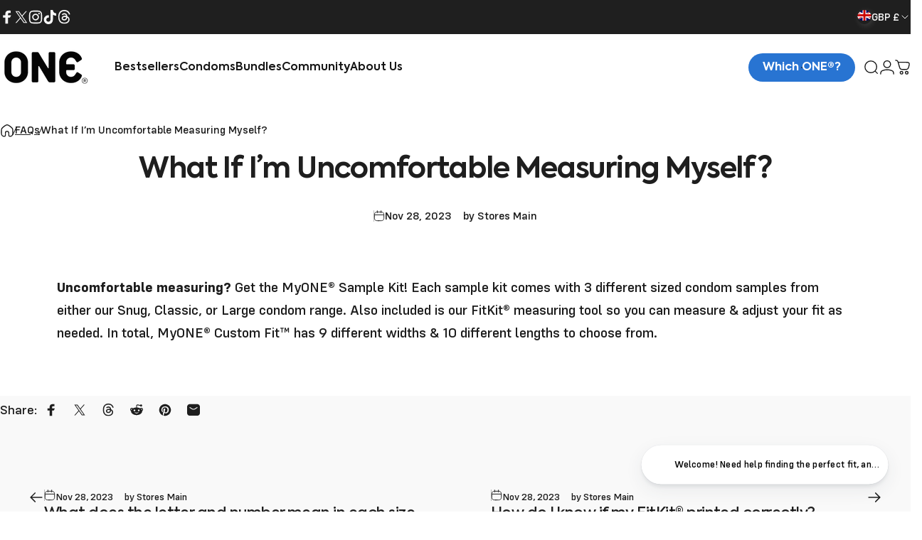

--- FILE ---
content_type: text/html; charset=utf-8
request_url: https://onecondoms.co.uk/?section_id=sections--15870489919570__header
body_size: 9011
content:
<div id="shopify-section-sections--15870489919570__header" class="shopify-section shopify-section-group-header-group header-section"><style>
  #shopify-section-sections--15870489919570__header {
    --section-padding-top: 20px;
    --section-padding-bottom: 20px;
    --color-background: 255 255 255;
    --color-foreground: 23 23 23;
    --color-transparent: 255 255 255;
  }
  .mega-menu__nav-item ul li {
    margin-bottom: 0.5rem;
    font-family: 'Axiforma';
    font-size: 16px;
  }
  .mega-menu__nav-item ul.mega-heading-list {
    margin-block-start: 0;
  }
  .mega-menu__nav-item ul li.mega-heading {
    margin-bottom: 1rem;
  }
  .mega-menu__nav ul li a.heading {
    font-size: 20px;
    font-weight: 700;
  }
  .mega-menu__nav ul li a {
    line-height: 100%;
    font-family: 'Axiforma';
    font-size: 16px;
  }
  .mega-menu__nav.flex .mega-menu__nav-item {
    flex: 33.333%;
    max-width: 33.333%;
  }
  .mega-menu__nav.flex .mega-menu__nav-item:first-child {
    border-right: 1px solid #D9D9D9;
    max-width: 323px;
  }
  .mega-menu__nav-item ul li[title="Shop All Condoms"] {
    margin-top: 2rem;
    font-weight: 600;
    font-size: 18px;
    margin-bottom: 0;
  }
  .mega-menu__nav ul li[title="Shop All Condoms"] a {
    font-size: 18px;
  }
  .drawer__menu summary>.icon {
    inset-block-start: calc(25% - var(--sp-3));
    opacity: 1;
  }
</style><menu-drawer id="MenuDrawer" class="menu-drawer drawer drawer--start z-30 fixed bottom-0 left-0 h-full w-full pointer-events-none"
  data-section-id="sections--15870489919570__header"
  hidden
>
  <overlay-element class="overlay fixed-modal invisible opacity-0 fixed bottom-0 left-0 w-full h-screen pointer-events-none" aria-controls="MenuDrawer" aria-expanded="false"></overlay-element>
  <div class="drawer__inner z-10 absolute top-0 flex flex-col w-full h-full overflow-hidden">
    <gesture-element class="drawer__header flex justify-between opacity-0 invisible relative">
      <span class="drawer__title heading lg:text-3xl text-2xl leading-none tracking-tight"></span>
      <button class="button button--secondary button--close drawer__close hidden sm:flex items-center justify-center" type="button" is="hover-button" aria-controls="MenuDrawer" aria-expanded="false" aria-label="Close">
        <span class="btn-fill" data-fill></span>
        <span class="btn-text"><svg class="icon icon-close icon-sm" viewBox="0 0 20 20" stroke="currentColor" fill="none" xmlns="http://www.w3.org/2000/svg">
      <path stroke-linecap="round" stroke-linejoin="round" d="M5 15L15 5M5 5L15 15"></path>
    </svg></span>
      </button>
    </gesture-element>
    <div class="drawer__content opacity-0 invisible flex flex-col h-full grow shrink">
      <nav class="relative grow overflow-hidden" role="navigation">
        <ul class="drawer__scrollable drawer__menu relative w-full h-full" role="list" data-parent><li class="drawer__menu-group"><a class="drawer__menu-item block heading text-22px leading-none tracking-tight" href="/collections/bestsellers">Bestsellers</a></li><li class="drawer__menu-group"><details is="menu-details">
  <summary class="3 drawer__menu-item block cursor-pointer relative" aria-expanded="false">
    <span class="heading text-22px leading-none tracking-tight">Condoms</span><svg class="icon icon-chevron-right icon-lg" viewBox="0 0 24 24" stroke="currentColor" fill="none" xmlns="http://www.w3.org/2000/svg">
      <path stroke-linecap="round" stroke-linejoin="round" d="M10 6L16 12L10 18"></path>
    </svg></summary>
  <div class="drawer__submenu z-1 absolute top-0 left-0 flex flex-col w-full h-full" data-parent><button type="button" class="tracking-tight heading text-base shrink-0 flex items-center gap-3 w-full" data-close>Condoms</button><ul id="DrawerSubMenu-sections--15870489919570__header-2" class="drawer__scrollable flex flex-col h-full"><li class="drawer__menu-group "><details is="menu-details">
                  <summary class="2 drawer__menu-item block heading text-20px leading-none tracking-tight cursor-pointer relative" aria-expanded="false">
                    
                      <p class="font-config text-16px font-bold uppercase mb-4">Innovative. Trusted. Fits Most.</p>
                    
ONE® Condoms<svg class="icon icon-chevron-right icon-lg" viewBox="0 0 24 24" stroke="currentColor" fill="none" xmlns="http://www.w3.org/2000/svg">
      <path stroke-linecap="round" stroke-linejoin="round" d="M10 6L16 12L10 18"></path>
    </svg></summary>
                  <div class="drawer__submenu z-1 absolute top-0 left-0 flex flex-col w-full h-full"><button type="button" class="tracking-tight heading text-base flex items-center gap-3 w-full" data-close>ONE® Condoms</button><ul class="drawer__scrollable flex flex-col h-full"><li class="drawer__menu-group">
                          
                            <a class="11 drawer__menu-item block heading text-20px font-medium leading-none tracking-tight" href="/collections/condoms">
                              Shop All ONE® Condoms
                            </a>
                        
                        </li><li class="drawer__menu-group">
                          
                            <a class="11 drawer__menu-item block heading text-20px font-medium leading-none tracking-tight" href="/collections/bestsellers">
                              Bestsellers
                            </a>
                        
                        </li><li class="drawer__menu-group">
                          
                            <a class="11 drawer__menu-item block heading text-20px font-medium leading-none tracking-tight" href="/collections/butt-stuff-approved">
                              Anal-Approved
                            </a>
                        
                        </li><li class="drawer__menu-group">
                          
                            <a class="11 drawer__menu-item block heading text-20px font-medium leading-none tracking-tight" href="/collections/extra-lubricated-condoms">
                              Extra Lubricated
                            </a>
                        
                        </li><li class="drawer__menu-group">
                          
                            <a class="11 drawer__menu-item block heading text-20px font-medium leading-none tracking-tight" href="/collections/extra-large-condoms-1">
                              Extra Large
                            </a>
                        
                        </li><li class="drawer__menu-group">
                          
                            <a class="11 drawer__menu-item block heading text-20px font-medium leading-none tracking-tight" href="/collections/fun-condoms">
                              Fun &amp; Flavored Styles
                            </a>
                        
                        </li><li class="drawer__menu-group">
                          
                            <a class="11 drawer__menu-item block heading text-20px font-medium leading-none tracking-tight" href="/collections/textured-condoms">
                              Textured &amp; Studded
                            </a>
                        
                        </li><li class="drawer__menu-group">
                          
                            <a class="11 drawer__menu-item block heading text-20px font-medium leading-none tracking-tight" href="/collections/ultra-thin-condoms">
                              Ultra-Thin
                            </a>
                        
                        </li><li class="drawer__menu-group">
                          
                            <a class="11 drawer__menu-item block heading text-20px font-medium leading-none tracking-tight" href="/collections/condom-variety-packs-1">
                              Variety Packs
                            </a>
                        
                        </li></ul>
                  </div>
                </details></li><li class="drawer__menu-group mt-10"><details is="menu-details">
                  <summary class="2 drawer__menu-item block heading text-20px leading-none tracking-tight cursor-pointer relative" aria-expanded="false">
                    
                      <p class="font-config text-16px font-bold uppercase mb-4">52 sizes. custom fits you.</p>
                    
MyONE® Custom Fit Condoms<svg class="icon icon-chevron-right icon-lg" viewBox="0 0 24 24" stroke="currentColor" fill="none" xmlns="http://www.w3.org/2000/svg">
      <path stroke-linecap="round" stroke-linejoin="round" d="M10 6L16 12L10 18"></path>
    </svg></summary>
                  <div class="drawer__submenu z-1 absolute top-0 left-0 flex flex-col w-full h-full"><button type="button" class="tracking-tight heading text-base flex items-center gap-3 w-full" data-close>MyONE® Custom Fit Condoms</button><ul class="drawer__scrollable flex flex-col h-full"><li class="drawer__menu-group">
                          
                            <a class="11 drawer__menu-item block heading text-20px font-medium leading-none tracking-tight" href="/collections/myone-condoms/products/myone-size-45c">
                              <span style="color:#2256A7;font-weight:600;"><svg class="mr-4 inline-block" style="margin-top:-2px;" width="19" height="19" viewBox="0 0 19 19" fill="#2256A7" xmlns="http://www.w3.org/2000/svg">
    <path d="M17 9.5H2" stroke="#2256A7" stroke-width="1.5" stroke-linecap="round" stroke-linejoin="round"/>
    <path d="M17 9.5L11.2146 15" stroke="#2256A7" stroke-width="1.5" stroke-linecap="round" stroke-linejoin="round"/>
    <path d="M17 9.5L11.2146 4" stroke="#2256A7" stroke-width="1.5" stroke-linecap="round" stroke-linejoin="round"/>
</svg>
Got Your FitCode? Shop Now</span>
                            </a>  
                          
                        </li><li class="drawer__menu-group">
                          
                            <a class="11 drawer__menu-item block heading text-20px font-medium leading-none tracking-tight" href="/collections/myone-custom-fit-condoms">
                              Shop All MyONE® Condoms
                            </a>
                        
                        </li><li class="drawer__menu-group">
                          
                            <a class="11 drawer__menu-item block heading text-20px font-medium leading-none tracking-tight" href="/pages/how-it-works">
                              Learn About MyONE®
                            </a>
                        
                        </li><li class="drawer__menu-group">
                          
                            <a class="11 drawer__menu-item block heading text-20px font-medium leading-none tracking-tight" href="/pages/find-your-fit">
                              Find Your FitCode Quiz
                            </a>
                        
                        </li><li class="drawer__menu-group">
                          
                            <a class="11 drawer__menu-item block heading text-20px font-medium leading-none tracking-tight" href="/pages/print-a-fitkit">
                              Print Your FitKit®
                            </a>
                        
                        </li><li class="drawer__menu-group">
                          
                            <a class="11 drawer__menu-item block heading text-20px font-medium leading-none tracking-tight" href="/pages/enter-my-measurements">
                              Enter Your Measurements
                            </a>
                        
                        </li><li class="drawer__menu-group">
                          
                            <a class="11 drawer__menu-item block heading text-20px font-medium leading-none tracking-tight" href="/collections/myone-samples/products/myone-sampler-45c">
                              Try Sample Packs
                            </a>
                        
                        </li><li class="drawer__menu-group">
                          
                            <a class="11 drawer__menu-item block heading text-20px font-medium leading-none tracking-tight" href="/pages/one-vs-myone">
                              Compare ONE® vs MyONE®
                            </a>
                        
                        </li><li class="drawer__menu-group">
                          
                            <a class="11 drawer__menu-item block heading text-20px font-medium leading-none tracking-tight" href="/collections/condoms">
                              Shop All Condoms
                            </a>
                        
                        </li></ul>
                  </div>
                </details></li><li class="drawer__menu-group drawer__promotions mt-4">
            
              <a href="/collections/condoms" class="2 mb-6 block reversed-link text-18px font-semibold font-axiforma">Shop All Condoms<svg class="ml-4 inline-block" style="margin-top:-2px;" width="19" height="19" viewBox="0 0 19 19" fill="#000000" xmlns="http://www.w3.org/2000/svg">
    <path d="M17 9.5H2" stroke="#000000" stroke-width="1.5" stroke-linecap="round" stroke-linejoin="round"/>
    <path d="M17 9.5L11.2146 15" stroke="#000000" stroke-width="1.5" stroke-linecap="round" stroke-linejoin="round"/>
    <path d="M17 9.5L11.2146 4" stroke="#000000" stroke-width="1.5" stroke-linecap="round" stroke-linejoin="round"/>
</svg>

              </a>
            

            <ul class="mega-menu__list grid  w-full h-full" role="list" tabindex="-1"><li class="drawer__menu-group mega-menu__item flex opacity-0 w-full">
                    <div class="media-card media-card--card">
                      <a class="media-card__link flex flex-col w-full h-full relative" href="/pages/find-your-fit"
                        aria-label=""
                        style="--color-foreground: 255 255 255;--color-overlay: 0 0 0;--overlay-opacity: 0.0;"
                      ><div class="media media--adapt relative overflow-hidden">
                          
<img src="//onecondoms.co.uk/cdn/shop/files/which-one-mega-menu-mobile_1.png?v=1754439316&amp;width=700" alt="Promotional banner for &#39;Which ONE?&#39; product quiz with various containers on a blue background" srcset="//onecondoms.co.uk/cdn/shop/files/which-one-mega-menu-mobile_1.png?v=1754439316&amp;width=180 180w, //onecondoms.co.uk/cdn/shop/files/which-one-mega-menu-mobile_1.png?v=1754439316&amp;width=360 360w, //onecondoms.co.uk/cdn/shop/files/which-one-mega-menu-mobile_1.png?v=1754439316&amp;width=540 540w" width="700" height="280" loading="lazy" is="lazy-image">
                        </div></a>
                    </div>
                  </li></ul>
          </li></ul></div>
</details>
</li><li class="drawer__menu-group"><a class="drawer__menu-item block heading text-22px leading-none tracking-tight" href="/collections/lubricant">Lubricants</a></li><li class="drawer__menu-group"><a class="drawer__menu-item block heading text-22px leading-none tracking-tight" href="/collections/bundles">Bundles</a></li><li class="drawer__menu-group"><a class="drawer__menu-item block heading text-22px leading-none tracking-tight" href="/collections/accessories">Accessories</a></li><li class="drawer__menu-group"><details is="menu-details">
  <summary class="3 drawer__menu-item block cursor-pointer relative" aria-expanded="false">
    <span class="heading text-22px leading-none tracking-tight">Community</span><svg class="icon icon-chevron-right icon-lg" viewBox="0 0 24 24" stroke="currentColor" fill="none" xmlns="http://www.w3.org/2000/svg">
      <path stroke-linecap="round" stroke-linejoin="round" d="M10 6L16 12L10 18"></path>
    </svg></summary>
  <div class="drawer__submenu z-1 absolute top-0 left-0 flex flex-col w-full h-full" data-parent><button type="button" class="tracking-tight heading text-base shrink-0 flex items-center gap-3 w-full" data-close>Community</button><ul id="DrawerSubMenu-sections--15870489919570__header-6" class="drawer__scrollable flex flex-col h-full"><li class="drawer__menu-group "><details is="menu-details">
                  <summary class="2 drawer__menu-item block heading text-20px leading-none tracking-tight cursor-pointer relative" aria-expanded="false">
                    
Community Impact<svg class="icon icon-chevron-right icon-lg" viewBox="0 0 24 24" stroke="currentColor" fill="none" xmlns="http://www.w3.org/2000/svg">
      <path stroke-linecap="round" stroke-linejoin="round" d="M10 6L16 12L10 18"></path>
    </svg></summary>
                  <div class="drawer__submenu z-1 absolute top-0 left-0 flex flex-col w-full h-full"><button type="button" class="tracking-tight heading text-base flex items-center gap-3 w-full" data-close>Community Impact</button><ul class="drawer__scrollable flex flex-col h-full"><li class="drawer__menu-group">
                          
                            <a class="11 drawer__menu-item block heading text-20px font-medium leading-none tracking-tight" href="/pages/events">
                              Upcoming Events
                            </a>
                        
                        </li><li class="drawer__menu-group">
                          
                            <a class="11 drawer__menu-item block heading text-20px font-medium leading-none tracking-tight" href="/pages/art-of-one">
                              Art of ONE®
                            </a>
                        
                        </li><li class="drawer__menu-group">
                          
                            <a class="11 drawer__menu-item block heading text-20px font-medium leading-none tracking-tight" href="/pages/project-condom">
                              Project Condom
                            </a>
                        
                        </li><li class="drawer__menu-group">
                          
                            <a class="11 drawer__menu-item block heading text-20px font-medium leading-none tracking-tight" href="/pages/oneonstage">
                              ONE® On Stage
                            </a>
                        
                        </li><li class="drawer__menu-group">
                          
                            <a class="11 drawer__menu-item block heading text-20px font-medium leading-none tracking-tight" href="/pages/design-contest">
                              ONE® Design Contest
                            </a>
                        
                        </li><li class="drawer__menu-group">
                          
                            <a class="11 drawer__menu-item block heading text-20px font-medium leading-none tracking-tight" href="/pages/poetry-contest">
                              ONE® Poetry Contest
                            </a>
                        
                        </li><li class="drawer__menu-group">
                          
                            <a class="11 drawer__menu-item block heading text-20px font-medium leading-none tracking-tight" href="/pages/partnerships">
                              Donations &amp; Partnerships
                            </a>
                        
                        </li><li class="drawer__menu-group">
                          
                            <a class="11 drawer__menu-item block heading text-20px font-medium leading-none tracking-tight" href="/pages/ambassadors">
                              College Ambassador Program
                            </a>
                        
                        </li><li class="drawer__menu-group">
                          
                            <a class="11 drawer__menu-item block heading text-20px font-medium leading-none tracking-tight" href="/pages/momentum">
                              Momentum® Loyalty Program
                            </a>
                        
                        </li></ul>
                  </div>
                </details></li><li class="drawer__menu-group "><details is="menu-details">
                  <summary class="2 drawer__menu-item block heading text-20px leading-none tracking-tight cursor-pointer relative" aria-expanded="false">
                    
Blog<svg class="icon icon-chevron-right icon-lg" viewBox="0 0 24 24" stroke="currentColor" fill="none" xmlns="http://www.w3.org/2000/svg">
      <path stroke-linecap="round" stroke-linejoin="round" d="M10 6L16 12L10 18"></path>
    </svg></summary>
                  <div class="drawer__submenu z-1 absolute top-0 left-0 flex flex-col w-full h-full"><button type="button" class="tracking-tight heading text-base flex items-center gap-3 w-full" data-close>Blog</button><ul class="drawer__scrollable flex flex-col h-full"><li class="drawer__menu-group">
                          
                            <a class="11 drawer__menu-item block heading text-20px font-medium leading-none tracking-tight" href="/blogs/education">
                              Sex Education Blog
                            </a>
                        
                        </li><li class="drawer__menu-group">
                          
                            <a class="11 drawer__menu-item block heading text-20px font-medium leading-none tracking-tight" href="/blogs/community-stories">
                              Community Stories Blog
                            </a>
                        
                        </li></ul>
                  </div>
                </details></li><li class="drawer__menu-group drawer__promotions mt-4">
            

            <ul class="mega-menu__list grid grid-cols-2 w-full h-full" role="list" tabindex="-1"><li class="drawer__menu-group mega-menu__item flex opacity-0 w-full">
                    <div class="media-card media-card--card">
                      <a class="media-card__link flex flex-col w-full h-full relative" href="/blogs/community-stories"
                        aria-label="Community Stories"
                        style="--color-foreground: 30 30 30;--color-overlay: 0 0 0;--overlay-opacity: 0.0;"
                      ><div class="media media--adapt relative overflow-hidden">
                          
<img src="//onecondoms.co.uk/cdn/shop/files/community-nav-1_1.png?v=1753851217&amp;width=644" alt="Two people posing in front of a Planned Parenthood sign with a pink background" srcset="//onecondoms.co.uk/cdn/shop/files/community-nav-1_1.png?v=1753851217&amp;width=180 180w, //onecondoms.co.uk/cdn/shop/files/community-nav-1_1.png?v=1753851217&amp;width=360 360w, //onecondoms.co.uk/cdn/shop/files/community-nav-1_1.png?v=1753851217&amp;width=540 540w" width="644" height="684" loading="lazy" is="lazy-image">
                        </div><div class="media-card__content flex justify-between items-center gap-4 w-full">
                            <div class="media-card__text opacity-0 shrink-1 grid gap-0d5"><p>
                                  <span class="heading reversed-link text-lg tracking-tighter leading-tight">Community Stories</span>
                                </p><p class="leading-none text-xs xl:text-sm hidden md:block">See the people behind the change</p></div><svg class="icon icon-arrow-right icon-xs transform shrink-0 hidden md:block" viewBox="0 0 21 20" stroke="currentColor" fill="none" xmlns="http://www.w3.org/2000/svg">
      <path stroke-linecap="round" stroke-linejoin="round" d="M3 10H18M18 10L12.1667 4.16675M18 10L12.1667 15.8334"></path>
    </svg></div></a>
                    </div>
                  </li><li class="drawer__menu-group mega-menu__item flex opacity-0 w-full">
                    <div class="media-card media-card--card">
                      <a class="media-card__link flex flex-col w-full h-full relative" href="/blogs/education"
                        aria-label="Sex Ed Blog"
                        style="--color-foreground: 30 30 30;--color-overlay: 0 0 0;--overlay-opacity: 0.0;"
                      ><div class="media media--adapt relative overflow-hidden">
                          
<img src="//onecondoms.co.uk/cdn/shop/files/community-nav-2_1.png?v=1753851217&amp;width=644" alt="Hands holding and displaying various condoms with a blurred background of people." srcset="//onecondoms.co.uk/cdn/shop/files/community-nav-2_1.png?v=1753851217&amp;width=180 180w, //onecondoms.co.uk/cdn/shop/files/community-nav-2_1.png?v=1753851217&amp;width=360 360w, //onecondoms.co.uk/cdn/shop/files/community-nav-2_1.png?v=1753851217&amp;width=540 540w" width="644" height="684" loading="lazy" is="lazy-image">
                        </div><div class="media-card__content flex justify-between items-center gap-4 w-full">
                            <div class="media-card__text opacity-0 shrink-1 grid gap-0d5"><p>
                                  <span class="heading reversed-link text-lg tracking-tighter leading-tight">Sex Ed Blog</span>
                                </p><p class="leading-none text-xs xl:text-sm hidden md:block">Real talk, real education</p></div><svg class="icon icon-arrow-right icon-xs transform shrink-0 hidden md:block" viewBox="0 0 21 20" stroke="currentColor" fill="none" xmlns="http://www.w3.org/2000/svg">
      <path stroke-linecap="round" stroke-linejoin="round" d="M3 10H18M18 10L12.1667 4.16675M18 10L12.1667 15.8334"></path>
    </svg></div></a>
                    </div>
                  </li></ul>
          </li></ul></div>
</details>
</li><li class="drawer__menu-group"><details is="menu-details">
  <summary class="3 drawer__menu-item block cursor-pointer relative" aria-expanded="false">
    <span class="heading text-22px leading-none tracking-tight">About Us</span><svg class="icon icon-chevron-right icon-lg" viewBox="0 0 24 24" stroke="currentColor" fill="none" xmlns="http://www.w3.org/2000/svg">
      <path stroke-linecap="round" stroke-linejoin="round" d="M10 6L16 12L10 18"></path>
    </svg></summary>
  <div class="drawer__submenu z-1 absolute top-0 left-0 flex flex-col w-full h-full" data-parent><button type="button" class="tracking-tight heading text-base shrink-0 flex items-center gap-3 w-full" data-close>About Us</button><ul id="DrawerSubMenu-sections--15870489919570__header-7" class="drawer__scrollable flex flex-col h-full"><li class="drawer__menu-group "><a class="22 drawer__menu-item block heading text-20px font-medium leading-none tracking-tight" href="/pages/about">The ONE® Story</a></li><li class="drawer__menu-group "><a class="22 drawer__menu-item block heading text-20px font-medium leading-none tracking-tight" href="/pages/momentum">Momentum® Loyalty Program</a></li><li class="drawer__menu-group "><a class="22 drawer__menu-item block heading text-20px font-medium leading-none tracking-tight" href="/pages/sustainability">Sustainability</a></li><li class="drawer__menu-group "><a class="22 drawer__menu-item block heading text-20px font-medium leading-none tracking-tight" href="/pages/press">Press</a></li><li class="drawer__menu-group "><a class="22 drawer__menu-item block heading text-20px font-medium leading-none tracking-tight" href="/pages/contact">Contact Us</a></li><li class="drawer__menu-group "><a class="22 drawer__menu-item block heading text-20px font-medium leading-none tracking-tight" href="/pages/faq">FAQs</a></li></ul></div>
</details>
</li><li class="drawer__menu-group mt-8 px-5">
            <a href="/pages/find-your-fit"><img src="//onecondoms.co.uk/cdn/shop/files/which-one-mega-menu-mobile_1.png?v=1754439316&amp;width=700" alt="Promotional banner for &#39;Which ONE?&#39; product quiz with various containers on a blue background" srcset="//onecondoms.co.uk/cdn/shop/files/which-one-mega-menu-mobile_1.png?v=1754439316&amp;width=180 180w, //onecondoms.co.uk/cdn/shop/files/which-one-mega-menu-mobile_1.png?v=1754439316&amp;width=360 360w, //onecondoms.co.uk/cdn/shop/files/which-one-mega-menu-mobile_1.png?v=1754439316&amp;width=540 540w" width="700" height="280" loading="lazy" is="lazy-image"></a>
          </li>
        </ul>
      </nav>
      <div class="drawer__footer grid w-full"><div class="drawer__footer-bottom flex flex-col items-center justify-between gap-6"><a href="https://onecondoms.co.uk/customer_authentication/redirect?locale=en&region_country=GB" class="button button--primary icon-with-text w-full" is="hover-link" rel="nofollow" style="height:50px;">
              <span class="btn-fill" data-fill></span>
              <span class="btn-text"><svg class="icon icon-account-2 icon-xs" viewBox="0 0 16 17" stroke="currentColor" fill="none" xmlns="http://www.w3.org/2000/svg">
      <rect width="6.5" height="6.5" x="4.75" y="1.917" rx="3.25"></rect>
      <path stroke-linecap="round" d="M8 10.834c1 0 2.667.222 3 .333.333.11 2.467.533 3 1.333.667 1 .667 1.334.667 2.667M8 10.834c-1 0-2.667.222-3 .333-.333.11-2.467.533-3 1.333-.667 1-.667 1.334-.667 2.667"></path>
    </svg>Login</span>
            </a><ul class="flex flex-wrap items-center gap-6" role="list"><li><a href="https://facebook.com/onecondoms/" class="social_platform block relative" is="magnet-link" title="ONE® on Facebook"><svg class="icon icon-facebook icon-sm" viewBox="0 0 24 24" stroke="none" fill="currentColor" xmlns="http://www.w3.org/2000/svg">
      <path d="M9.03153 23L9 13H5V9H9V6.5C9 2.7886 11.2983 1 14.6091 1C16.1951 1 17.5581 1.11807 17.9553 1.17085V5.04948L15.6591 5.05052C13.8584 5.05052 13.5098 5.90614 13.5098 7.16171V9H18.75L16.75 13H13.5098V23H9.03153Z"/>
    </svg><span class="sr-only">Facebook</span>
        </a>
      </li><li><a href="https://x.com/onecondoms" class="social_platform block relative" is="magnet-link" title="ONE® on X (Twitter)"><svg class="icon icon-twitter icon-sm" viewBox="0 0 24 24" stroke="none" fill="currentColor" xmlns="http://www.w3.org/2000/svg">
      <path d="M13.8984 10.4679L21.3339 2H19.5687L13.1074 9.35221L7.95337 2H2L9.80183 13.1157L2 22H3.7652L10.5845 14.2315L16.03 22H21.9833M4.398 3.29892H7.10408L19.5687 20.7594H16.8626"/>
    </svg><span class="sr-only">X (Twitter)</span>
        </a>
      </li><li><a href="https://instagram.com/onecondoms" class="social_platform block relative" is="magnet-link" title="ONE® on Instagram"><svg class="icon icon-instagram icon-sm" viewBox="0 0 24 24" stroke="none" fill="currentColor" xmlns="http://www.w3.org/2000/svg">
      <path d="M12 2.98C14.94 2.98 15.28 2.99 16.44 3.04C17.14 3.04 17.83 3.18 18.48 3.42C18.96 3.6 19.39 3.88 19.75 4.24C20.12 4.59 20.4 5.03 20.57 5.51C20.81 6.16 20.94 6.85 20.95 7.55C21 8.71 21.01 9.06 21.01 12C21.01 14.94 21 15.28 20.95 16.44C20.95 17.14 20.81 17.83 20.57 18.48C20.39 18.95 20.11 19.39 19.75 19.75C19.39 20.11 18.96 20.39 18.48 20.57C17.83 20.81 17.14 20.94 16.44 20.95C15.28 21 14.93 21.01 12 21.01C9.07 21.01 8.72 21 7.55 20.95C6.85 20.95 6.16 20.81 5.51 20.57C5.03 20.39 4.6 20.11 4.24 19.75C3.87 19.4 3.59 18.96 3.42 18.48C3.18 17.83 3.05 17.14 3.04 16.44C2.99 15.28 2.98 14.93 2.98 12C2.98 9.07 2.99 8.72 3.04 7.55C3.04 6.85 3.18 6.16 3.42 5.51C3.6 5.03 3.88 4.6 4.24 4.24C4.59 3.87 5.03 3.59 5.51 3.42C6.16 3.18 6.85 3.05 7.55 3.04C8.71 2.99 9.06 2.98 12 2.98ZM12 1C9.01 1 8.64 1.01 7.47 1.07C6.56 1.09 5.65 1.26 4.8 1.58C4.07 1.86 3.4 2.3 2.85 2.85C2.3 3.41 1.86 4.07 1.58 4.8C1.26 5.65 1.09 6.56 1.07 7.47C1.02 8.64 1 9.01 1 12C1 14.99 1.01 15.36 1.07 16.53C1.09 17.44 1.26 18.35 1.58 19.2C1.86 19.93 2.3 20.6 2.85 21.15C3.41 21.7 4.07 22.14 4.8 22.42C5.65 22.74 6.56 22.91 7.47 22.93C8.64 22.98 9.01 23 12 23C14.99 23 15.36 22.99 16.53 22.93C17.44 22.91 18.35 22.74 19.2 22.42C19.93 22.14 20.6 21.7 21.15 21.15C21.7 20.59 22.14 19.93 22.42 19.2C22.74 18.35 22.91 17.44 22.93 16.53C22.98 15.36 23 14.99 23 12C23 9.01 22.99 8.64 22.93 7.47C22.91 6.56 22.74 5.65 22.42 4.8C22.14 4.07 21.7 3.4 21.15 2.85C20.59 2.3 19.93 1.86 19.2 1.58C18.35 1.26 17.44 1.09 16.53 1.07C15.36 1.02 14.99 1 12 1ZM12 6.35C10.88 6.35 9.79 6.68 8.86 7.3C7.93 7.92 7.21 8.8 6.78 9.84C6.35 10.87 6.24 12.01 6.46 13.1C6.68 14.2 7.22 15.2 8.01 15.99C8.8 16.78 9.81 17.32 10.9 17.54C12 17.76 13.13 17.65 14.16 17.22C15.19 16.79 16.07 16.07 16.7 15.14C17.32 14.21 17.65 13.12 17.65 12C17.65 10.5 17.05 9.06 16 8.01C14.94 6.95 13.5 6.36 12.01 6.36L12 6.35ZM12 15.67C11.27 15.67 10.57 15.45 9.96 15.05C9.36 14.65 8.89 14.07 8.61 13.4C8.33 12.73 8.26 11.99 8.4 11.28C8.54 10.57 8.89 9.92 9.4 9.4C9.91 8.88 10.57 8.54 11.28 8.4C11.99 8.26 12.73 8.33 13.4 8.61C14.07 8.89 14.64 9.36 15.05 9.96C15.45 10.56 15.67 11.27 15.67 12C15.67 12.97 15.28 13.91 14.6 14.59C13.91 15.28 12.98 15.66 12.01 15.66L12 15.67ZM17.87 7.45C18.6 7.45 19.19 6.86 19.19 6.13C19.19 5.4 18.6 4.81 17.87 4.81C17.14 4.81 16.55 5.4 16.55 6.13C16.55 6.86 17.14 7.45 17.87 7.45Z"/>
    </svg><span class="sr-only">Instagram</span>
        </a>
      </li><li><a href="https://tiktok.com/@onecondoms" class="social_platform block relative" is="magnet-link" title="ONE® on TikTok"><svg class="icon icon-tiktok icon-sm" viewBox="0 0 24 24" stroke="none" fill="currentColor" xmlns="http://www.w3.org/2000/svg">
      <path d="M10.6315 8.937V13.059C10.1123 12.9221 9.56911 12.9034 9.0418 13.0044C8.5145 13.1054 8.01657 13.3234 7.58473 13.6424C7.15288 13.9613 6.79813 14.3732 6.54661 14.8475C6.2951 15.3218 6.15324 15.8466 6.13148 16.383C6.10175 16.8449 6.17125 17.3078 6.33531 17.7405C6.49938 18.1733 6.7542 18.5659 7.08266 18.892C7.41111 19.2181 7.80557 19.4701 8.23952 19.631C8.67346 19.7919 9.13684 19.8581 9.59848 19.825C10.0648 19.8608 10.5333 19.7949 10.9717 19.6319C11.41 19.4689 11.8078 19.2126 12.1374 18.8809C12.4671 18.5491 12.7208 18.1498 12.881 17.7104C13.0413 17.271 13.1042 16.8021 13.0655 16.336V0H17.1425C17.8355 4.315 19.9935 5.316 22.8825 5.778V9.913C20.8804 9.74881 18.9491 9.09645 17.2575 8.013V16.18C17.2575 19.88 15.0675 24 9.63048 24C8.61045 23.9955 7.60156 23.7875 6.66297 23.3881C5.72437 22.9886 4.87496 22.4059 4.16451 21.6739C3.45407 20.942 2.89689 20.0755 2.52563 19.1254C2.15438 18.1754 1.97652 17.1607 2.00248 16.141C2.03479 15.0794 2.29174 14.0366 2.75639 13.0815C3.22105 12.1265 3.88285 11.2807 4.69819 10.6C5.51352 9.9193 6.46387 9.41915 7.48658 9.1325C8.50929 8.84586 9.58114 8.77923 10.6315 8.937Z"/>
    </svg><span class="sr-only">TikTok</span>
        </a>
      </li><li><a href="https://www.threads.net/@onecondoms" class="social_platform block relative" is="magnet-link" title="ONE® on Threads"><svg class="icon icon-threads icon-sm" viewBox="0 0 33 33" stroke="none" fill="currentColor" xmlns="http://www.w3.org/2000/svg">
    <g clip-path="url(#clip0_148_28345)"><path d="M24.557 14.8844C24.4186 14.818 24.2781 14.7542 24.1358 14.6931C23.8879 10.1257 21.3922 7.5109 17.2016 7.48413C17.1826 7.48402 17.1637 7.48402 17.1447 7.48402C14.6382 7.48402 12.5536 8.55392 11.2705 10.5008L13.5752 12.0818C14.5337 10.6275 16.038 10.3175 17.1459 10.3175C17.1586 10.3175 17.1715 10.3175 17.1842 10.3176C18.564 10.3264 19.6052 10.7276 20.2791 11.51C20.7695 12.0795 21.0975 12.8666 21.2599 13.86C20.0365 13.652 18.7135 13.5881 17.2991 13.6692C13.3149 13.8987 10.7535 16.2224 10.9255 19.4512C11.0128 21.089 11.8288 22.4981 13.223 23.4185C14.4017 24.1966 15.9199 24.5771 17.4977 24.491C19.5814 24.3767 21.2161 23.5818 22.3565 22.1281C23.2225 21.0242 23.7703 19.5936 24.0122 17.791C25.0052 18.3903 25.7412 19.1789 26.1476 20.127C26.8387 21.7385 26.8791 24.3868 24.7182 26.5458C22.825 28.4372 20.5492 29.2554 17.1099 29.2807C13.2947 29.2524 10.4094 28.0289 8.53345 25.6441C6.77677 23.411 5.86891 20.1855 5.83503 16.0571C5.86891 11.9288 6.77677 8.70324 8.53345 6.47014C10.4094 4.08536 13.2947 2.86185 17.1098 2.8335C20.9526 2.86207 23.8882 4.09146 25.836 6.48775C26.7911 7.66287 27.5111 9.14066 27.9858 10.8637L30.6866 10.1431C30.1112 8.02225 29.2058 6.19466 27.9738 4.67898C25.4767 1.60683 21.8247 0.0326408 17.1192 0H17.1004C12.4045 0.0325274 8.79338 1.61271 6.36745 4.6966C4.2087 7.44088 3.09515 11.2594 3.05773 16.0459L3.05762 16.0571L3.05773 16.0684C3.09515 20.8549 4.2087 24.6735 6.36745 27.4177C8.79338 30.5015 12.4045 32.0818 17.1004 32.1143H17.1192C21.2942 32.0854 24.237 30.9923 26.6613 28.5702C29.8331 25.4014 29.7376 21.4294 28.6922 18.9911C27.9422 17.2425 26.5123 15.8223 24.557 14.8844ZM17.3486 21.6616C15.6023 21.7599 13.7882 20.9761 13.6988 19.2973C13.6324 18.0526 14.5846 16.6636 17.4557 16.4982C17.7845 16.4792 18.1072 16.4699 18.4241 16.4699C19.467 16.4699 20.4427 16.5713 21.3296 16.7652C20.9988 20.8969 19.0582 21.5678 17.3486 21.6616Z" fill="currentColor"/></g><defs><clipPath id="clip0_148_28345"><rect width="32.1143" height="32.1143" fill="currentColor" transform="translate(0.885742)"/></clipPath></defs>
  </svg><span class="sr-only">Threads</span>
        </a>
      </li></ul></div>
      </div>
    </div>
  </div>
</menu-drawer>
<header data-section-id="sections--15870489919570__header" class="header header--left mobile:header--left page-width page-width--full section section--rounded section--padding grid items-center z-20 relative w-full" is="sticky-header" data-sticky-type="always"><div class="header__icons header__icons--start flex justify-start z-2">
  <div class="header__buttons flex items-center gap-1d5"><a href="/pages/find-your-fit" class="button button--header button--primary hidden lg:inline-flex" role="link" aria-disabled="true" is="hover-link">
        <span class="btn-fill" data-fill></span>
        <span class="btn-text">Which ONE®?</span>
      </a><a href="/search" class="search-drawer-button flex items-center justify-center" is="magnet-link" aria-controls="SearchDrawer" aria-expanded="false" >
        <span class="sr-only">Search</span><svg class="icon icon-search icon-lg" viewBox="0 0 24 24" stroke="currentColor" fill="none" xmlns="http://www.w3.org/2000/svg">
      <path stroke-linecap="round" d="m21 21-3.636-3.636m0 0A9 9 0 1 0 4.636 4.636a9 9 0 0 0 12.728 12.728Z"></path>
    </svg></a><button class="menu-drawer-button flex items-center justify-center" type="button" is="magnet-button" aria-controls="MenuDrawer" aria-expanded="false">
        <span class="sr-only">Site navigation</span><svg class="icon icon-hamburger icon-lg" viewBox="0 0 24 24" stroke="currentColor" fill="none" xmlns="http://www.w3.org/2000/svg">
      <path stroke-linecap="round" d="M3 6H21M3 12H11M3 18H16"></path>
    </svg></button></div>
</div>
<h1 class="header__logo flex justify-center z-2" itemscope itemtype="http://schema.org/Organization"><a
      href="/"
      itemprop="url"
      class="header__logo-link flex items-center relative"
    >
      <span class="sr-only">ONE®</span><img src="//onecondoms.co.uk/cdn/shop/files/one-header-logo.png?v=1752690517&amp;width=251" alt="Black &#39;ONE&#39; logo on a white background" srcset="//onecondoms.co.uk/cdn/shop/files/one-header-logo.png?v=1752690517&amp;width=125 125w, //onecondoms.co.uk/cdn/shop/files/one-header-logo.png?v=1752690517&amp;width=250 250w" width="251" height="108" loading="eager" sizes="125px" style="max-height: 53.78486055776892px;max-width: 125px;" itemprop="logo" is="lazy-image" class="logo hidden md:block"><img src="//onecondoms.co.uk/cdn/shop/files/one-header-logo.png?v=1752690517&amp;width=251" alt="Black &#39;ONE&#39; logo on a white background" srcset="//onecondoms.co.uk/cdn/shop/files/one-header-logo.png?v=1752690517&amp;width=125 125w, //onecondoms.co.uk/cdn/shop/files/one-header-logo.png?v=1752690517&amp;width=250 250w" width="251" height="108" loading="eager" sizes="125px" style="max-height: 53.78486055776892px;max-width: 125px;" itemprop="logo" is="lazy-image" class="logo md:hidden"></a></h1><div class="header__navigation hidden lg:flex lg:gap-5 lg:justify-start">
    <nav class="header__menu hidden lg:flex" role="navigation" aria-label="Primary"><ul class="flex flex-wrap list-menu with-dot"><li>
        <a href="/collections/bestsellers" class="menu__item text-sm-lg flex items-center font-medium z-2 relative cursor-pointer" is="magnet-link">
          <span class="btn-text" data-text>Bestsellers</span></a>
      </li><li>
        <details is="details-mega" trigger="hover" level="top" >
          <summary data-link="/collections/condoms" class="z-2 relative">
            <magnet-element class="menu__item text-sm-lg flex items-center font-medium z-2 relative cursor-pointer"><span class="btn-text" data-text>Condoms</span></magnet-element>
          </summary>
          <div class="mega-menu absolute top-0 left-0 w-full max-w-full overflow-hidden pointer-events-none"><div class="mega-menu__container invisible"><ul id="HeaderNavMega-sections--15870489919570__header-2-start" class="mega-menu__list page-width page-width--full flex flex-wrap w-full h-full overflow-hidden" role="list" tabindex="-1"><li class="mega-menu__item mega-menu__item--nav mega-menu__item--large opacity-0 w-full grid">
            <ul class="mega-menu__nav flex"><li class="mega-menu__nav-item opacity-0">
                    
                    <p class="font-config text-16px font-bold uppercase mb-4">Innovative. Trusted. Fits Most.</p>
                    

                  
                
                  
                    <a href="/collections/condoms" class="heading reversed-link text-base-xl leading-tight tracking-tight">ONE® Condoms</a><ul class="pt-2"><li title="Shop All ONE® Condoms">
                            <a href="/collections/condoms" class="1 reversed-link text-base xl:text-lg">
                              
Shop All ONE® Condoms
                            </a>
                          </li><li title="Bestsellers">
                            <a href="/collections/bestsellers" class="1 reversed-link text-base xl:text-lg">
                              
Bestsellers
                            </a>
                          </li><li title="Anal-Approved">
                            <a href="/collections/butt-stuff-approved" class="1 reversed-link text-base xl:text-lg">
                              
Anal-Approved
                            </a>
                          </li><li title="Extra Large">
                            <a href="/collections/extra-large-condoms-1" class="1 reversed-link text-base xl:text-lg">
                              
Extra Large
                            </a>
                          </li><li title="Fun &amp; Flavored Styles">
                            <a href="/collections/fun-condoms" class="1 reversed-link text-base xl:text-lg">
                              
Fun &amp; Flavored Styles
                            </a>
                          </li><li title="Textured &amp; Studded">
                            <a href="/collections/textured-condoms" class="1 reversed-link text-base xl:text-lg">
                              
Textured &amp; Studded
                            </a>
                          </li><li title="Ultra-Thin">
                            <a href="/collections/ultra-thin-condoms" class="1 reversed-link text-base xl:text-lg">
                              
Ultra-Thin
                            </a>
                          </li><li title="Variety Packs">
                            <a href="/collections/condom-variety-packs-1" class="1 reversed-link text-base xl:text-lg">
                              
Variety Packs
                            </a>
                          </li></ul>
                </li><li class="mega-menu__nav-item opacity-0">
                    
                      
                      <p class="font-config text-16px font-bold uppercase mb-4">58 sizes. custom fits you.</p>
                      
                    
                  
                
                  
                    <a href="/pages/myone" class="heading reversed-link text-base-xl leading-tight tracking-tight">MyONE® Custom Fit Condoms</a><ul class="pt-2"><li title="Got Your FitCode? Shop Now">
                            <a href="/products/myone-uk-size-45d" class="1 reversed-link text-base xl:text-lg">
                              
                                <span style="color:#2256A7;"><svg class="mr-4 inline-block" style="margin-top:-2px;" width="19" height="19" viewBox="0 0 19 19" fill="#2256A7" xmlns="http://www.w3.org/2000/svg">
    <path d="M17 9.5H2" stroke="#2256A7" stroke-width="1.5" stroke-linecap="round" stroke-linejoin="round"/>
    <path d="M17 9.5L11.2146 15" stroke="#2256A7" stroke-width="1.5" stroke-linecap="round" stroke-linejoin="round"/>
    <path d="M17 9.5L11.2146 4" stroke="#2256A7" stroke-width="1.5" stroke-linecap="round" stroke-linejoin="round"/>
</svg>
Got Your FitCode? Shop Now</span>
                              
                            </a>
                          </li><li title="Shop All MyONE® Condoms">
                            <a href="/products/myone-uk-size-45d" class="1 reversed-link text-base xl:text-lg">
                              
Shop All MyONE® Condoms
                            </a>
                          </li><li title="Learn About MyONE®">
                            <a href="/pages/how-it-works" class="1 reversed-link text-base xl:text-lg">
                              
Learn About MyONE®
                            </a>
                          </li><li title="Find Your FitCode Quiz">
                            <a href="/pages/find-your-fit" class="1 reversed-link text-base xl:text-lg">
                              
Find Your FitCode Quiz
                            </a>
                          </li><li title="Print Your FitKit®">
                            <a href="/pages/print-a-fitkit" class="1 reversed-link text-base xl:text-lg">
                              
Print Your FitKit®
                            </a>
                          </li><li title="Enter Your Measurements">
                            <a href="/pages/enter-my-measurements" class="1 reversed-link text-base xl:text-lg">
                              
Enter Your Measurements
                            </a>
                          </li><li title="Compare ONE® vs MyONE®">
                            <a href="/pages/one-vs-myone" class="1 reversed-link text-base xl:text-lg">
                              
Compare ONE® vs MyONE®
                            </a>
                          </li><li title="Shop All Condoms">
                            <a href="/collections/condoms" class="1 reversed-link text-base xl:text-lg">
                              
Shop All Condoms<svg class="ml-4 inline-block" style="margin-top:-2px;" width="19" height="19" viewBox="0 0 19 19" fill="#000000" xmlns="http://www.w3.org/2000/svg">
    <path d="M17 9.5H2" stroke="#000000" stroke-width="1.5" stroke-linecap="round" stroke-linejoin="round"/>
    <path d="M17 9.5L11.2146 15" stroke="#000000" stroke-width="1.5" stroke-linecap="round" stroke-linejoin="round"/>
    <path d="M17 9.5L11.2146 4" stroke="#000000" stroke-width="1.5" stroke-linecap="round" stroke-linejoin="round"/>
</svg>

                              
                            </a>
                          </li></ul>
                </li></ul></li><li class="mega-menu__item flex opacity-0 w-full align-self-start">
                <div class="media-card media-card--card">
                  <a class="media-card__link flex flex-col w-full h-full relative" href="/pages/find-your-fit"
                    aria-label=""
                    style="--color-foreground: 255 255 255;--color-overlay: 0 0 0;--overlay-opacity: 0.0;"
                  ><div class="media media--adapt relative overflow-hidden"><img src="//onecondoms.co.uk/cdn/shop/files/condoms-megamenu-promo.png?v=1752790023&amp;width=644" alt="Collection of ONE brand condoms on a blue background with promotional text." srcset="//onecondoms.co.uk/cdn/shop/files/condoms-megamenu-promo.png?v=1752790023&amp;width=180 180w, //onecondoms.co.uk/cdn/shop/files/condoms-megamenu-promo.png?v=1752790023&amp;width=360 360w, //onecondoms.co.uk/cdn/shop/files/condoms-megamenu-promo.png?v=1752790023&amp;width=540 540w" width="644" height="908" loading="lazy" is="lazy-image"></div></a>
                </div>
              </li></ul></div></div>
        </details>
      </li><li>
        <a href="/collections/bundles" class="menu__item text-sm-lg flex items-center font-medium z-2 relative cursor-pointer" is="magnet-link">
          <span class="btn-text" data-text>Bundles</span></a>
      </li><li>
        <details is="details-mega" trigger="hover" level="top" >
          <summary data-link="/pages/community" class="z-2 relative">
            <magnet-element class="menu__item text-sm-lg flex items-center font-medium z-2 relative cursor-pointer"><span class="btn-text" data-text>Community</span></magnet-element>
          </summary>
          <div class="mega-menu absolute top-0 left-0 w-full max-w-full overflow-hidden pointer-events-none"><div class="mega-menu__container invisible"><ul id="HeaderNavMega-sections--15870489919570__header-4-start" class="mega-menu__list page-width page-width--full flex flex-wrap w-full h-full overflow-hidden" role="list" tabindex="-1"><li class="mega-menu__item mega-menu__item--nav mega-menu__item--medium opacity-0 w-full grid">
            <ul class="mega-menu__nav flex"><li class="mega-menu__nav-item opacity-0">
                
                  
                    <ul class="mega-heading-list">
                     <li class="mega-heading" title="Community Impact">
                       <a href="/pages/community" class="heading reversed-link text-base-xl leading-tight tracking-tight">Community Impact</a>
                      </li><li class="mega-heading" title="Art of ONE®">
                        <a href="/pages/art-of-one" class="heading reversed-link text-base-xl leading-tight tracking-tight">Art of ONE®</a>
                      </li><li class="mega-heading" title="Upcoming Events">
                        <a href="/pages/events" class="heading reversed-link text-base-xl leading-tight tracking-tight">Upcoming Events</a>
                      </li><li class="mega-heading" title="ONE® On Stage">
                        <a href="/pages/oneonstage" class="heading reversed-link text-base-xl leading-tight tracking-tight">ONE® On Stage</a>
                      </li><li class="mega-heading" title="Donations &amp; Partnerships">
                        <a href="/pages/partnerships" class="heading reversed-link text-base-xl leading-tight tracking-tight">Donations &amp; Partnerships</a>
                      </li></ul>
                  
                </li><li class="mega-menu__nav-item opacity-0">
                
                  
                    <a href="/blogs/myone-news" class="heading reversed-link text-base-xl leading-tight tracking-tight">Blog</a><ul class="pt-2"><li title="Sex Education Blog">
                            <a href="/blogs/education" class="1 reversed-link text-base xl:text-lg">
                              
Sex Education Blog
                            </a>
                          </li><li title="Community Stories Blog">
                            <a href="/blogs/community-stories" class="1 reversed-link text-base xl:text-lg">
                              
Community Stories Blog
                            </a>
                          </li></ul>
                </li></ul></li><li class="mega-menu__item flex opacity-0 w-full align-self-start">
                <div class="media-card media-card--card">
                  <a class="media-card__link flex flex-col w-full h-full relative" href="/blogs/community-stories"
                    aria-label="Community Stories"
                    style="--color-foreground: 30 30 30;--color-overlay: 0 0 0;--overlay-opacity: 0.0;"
                  ><div class="media media--adapt relative overflow-hidden"><img src="//onecondoms.co.uk/cdn/shop/files/community-nav-1_1.png?v=1753851217&amp;width=644" alt="Two people posing in front of a Planned Parenthood sign with a pink background" srcset="//onecondoms.co.uk/cdn/shop/files/community-nav-1_1.png?v=1753851217&amp;width=180 180w, //onecondoms.co.uk/cdn/shop/files/community-nav-1_1.png?v=1753851217&amp;width=360 360w, //onecondoms.co.uk/cdn/shop/files/community-nav-1_1.png?v=1753851217&amp;width=540 540w" width="644" height="684" loading="lazy" is="lazy-image"></div><div class="media-card__content flex justify-between items-baseline gap-4 w-full">
                        <div class="media-card__text opacity-0 shrink-1 grid gap-0d5"><p>
                              <span class="heading reversed-link text-20px tracking-tighter leading-tight">Community Stories</span>
                            </p><p class="leading-none text-xs">See the people behind the change</p></div><svg class="icon icon-arrow-right icon-xs transform shrink-0 hidden xl:block" viewBox="0 0 21 20" stroke="currentColor" fill="none" xmlns="http://www.w3.org/2000/svg">
      <path stroke-linecap="round" stroke-linejoin="round" d="M3 10H18M18 10L12.1667 4.16675M18 10L12.1667 15.8334"></path>
    </svg></div></a>
                </div>
              </li><li class="mega-menu__item flex opacity-0 w-full align-self-start">
                <div class="media-card media-card--card">
                  <a class="media-card__link flex flex-col w-full h-full relative" href="/blogs/education"
                    aria-label="Sex Ed Blog"
                    style="--color-foreground: 30 30 30;--color-overlay: 0 0 0;--overlay-opacity: 0.0;"
                  ><div class="media media--adapt relative overflow-hidden"><img src="//onecondoms.co.uk/cdn/shop/files/community-nav-2_1.png?v=1753851217&amp;width=644" alt="Hands holding and displaying various condoms with a blurred background of people." srcset="//onecondoms.co.uk/cdn/shop/files/community-nav-2_1.png?v=1753851217&amp;width=180 180w, //onecondoms.co.uk/cdn/shop/files/community-nav-2_1.png?v=1753851217&amp;width=360 360w, //onecondoms.co.uk/cdn/shop/files/community-nav-2_1.png?v=1753851217&amp;width=540 540w" width="644" height="684" loading="lazy" is="lazy-image"></div><div class="media-card__content flex justify-between items-baseline gap-4 w-full">
                        <div class="media-card__text opacity-0 shrink-1 grid gap-0d5"><p>
                              <span class="heading reversed-link text-20px tracking-tighter leading-tight">Sex Ed Blog</span>
                            </p><p class="leading-none text-xs">Real talk, real education</p></div><svg class="icon icon-arrow-right icon-xs transform shrink-0 hidden xl:block" viewBox="0 0 21 20" stroke="currentColor" fill="none" xmlns="http://www.w3.org/2000/svg">
      <path stroke-linecap="round" stroke-linejoin="round" d="M3 10H18M18 10L12.1667 4.16675M18 10L12.1667 15.8334"></path>
    </svg></div></a>
                </div>
              </li></ul></div></div>
        </details>
      </li><li>
        <details is="details-dropdown" trigger="hover" level="top">
          <summary data-link="/pages/about" class="z-2 relative">
            <magnet-element class="menu__item text-sm-lg flex items-center font-medium z-2 relative cursor-pointer">
              <span class="btn-text" data-text>About Us</span></magnet-element>
          </summary>
          <div id="DropdownMenu-sections--15870489919570__header-5-start" class="dropdown opacity-0 invisible absolute top-0 max-w-full pointer-events-none">
            <div class="dropdown__container relative"><span class="dropdown__corner corner left top flex absolute pointer-events-none">
  <svg class="w-full h-auto" viewBox="0 0 101 101" stroke="none" fill="currentColor" xmlns="http://www.w3.org/2000/svg">
    <path fill-rule="evenodd" clip-rule="evenodd" d="M101 0H0V101H1C1 45.7715 45.7715 1 101 1V0Z"></path>
    <path d="M1 101C1 45.7715 45.7715 1 101 1" fill="none"></path>
  </svg>
</span>
<span class="dropdown__corner corner right top flex absolute pointer-events-none">
  <svg class="w-full h-auto" viewBox="0 0 101 101" stroke="none" fill="currentColor" xmlns="http://www.w3.org/2000/svg">
    <path fill-rule="evenodd" clip-rule="evenodd" d="M101 0H0V101H1C1 45.7715 45.7715 1 101 1V0Z"></path>
    <path d="M1 101C1 45.7715 45.7715 1 101 1" fill="none"></path>
  </svg>
</span><ul class="dropdown__nav flex flex-col gap-1d5 xl:gap-2" role="list"><li class="opacity-0">
                      <p>
                        <a href="/pages/about" class="reversed-link text-sm-base">The ONE® Story</a>
                      </p>
                    </li><li class="opacity-0">
                      <p>
                        <a href="/pages/momentum-2" class="reversed-link text-sm-base">Momentum® Loyalty Program</a>
                      </p>
                    </li><li class="opacity-0">
                      <p>
                        <a href="/pages/sustainability" class="reversed-link text-sm-base">Sustainability</a>
                      </p>
                    </li><li class="opacity-0">
                      <p>
                        <a href="/pages/press" class="reversed-link text-sm-base">Press</a>
                      </p>
                    </li><li class="opacity-0">
                      <p>
                        <a href="/pages/contact" class="reversed-link text-sm-base">Contact Us</a>
                      </p>
                    </li><li class="opacity-0">
                      <p>
                        <a href="/pages/faq" class="reversed-link text-sm-base">FAQs</a>
                      </p>
                    </li></ul>
            </div>
          </div>
        </details>
      </li></ul>
</nav>
  </div><div class="header__icons header__icons--end flex justify-end z-2">
  <div class="header__buttons flex items-center gap-1d5"><a href="/pages/find-your-fit" class="button button--header button--primary hidden lg:inline-flex" role="link" aria-disabled="true" is="hover-link">
        <span class="btn-fill" data-fill></span>
        <span class="btn-text">Which ONE®?</span>
      </a><a href="/search" class="search-drawer-button flex items-center justify-center" is="magnet-link" aria-controls="SearchDrawer" aria-expanded="false" >
        <span class="sr-only">Search</span><svg class="icon icon-search icon-lg" viewBox="0 0 24 24" stroke="currentColor" fill="none" xmlns="http://www.w3.org/2000/svg">
      <path stroke-linecap="round" d="m21 21-3.636-3.636m0 0A9 9 0 1 0 4.636 4.636a9 9 0 0 0 12.728 12.728Z"></path>
    </svg></a><a href="https://onecondoms.co.uk/customer_authentication/redirect?locale=en&region_country=GB" class="hidden lg:flex items-center justify-center" is="magnet-link" rel="nofollow">
        <span class="sr-only">Login</span><svg class="icon icon-account icon-lg" viewBox="0 0 24 24" stroke="currentColor" fill="none" xmlns="http://www.w3.org/2000/svg">
      <rect width="10.5" height="10.5" x="6.75" y="1.75" rx="5.25"></rect>
      <path stroke-linecap="round" d="M12 15.5c1.5 0 4 .333 4.5.5.5.167 3.7.8 4.5 2 1 1.5 1 2 1 4m-10-6.5c-1.5 0-4 .333-4.5.5-.5.167-3.7.8-4.5 2-1 1.5-1 2-1 4"></path>
    </svg></a><a href="/cart" class="cart-drawer-button flex items-center justify-center relative" is="magnet-link" aria-controls="CartDrawer" aria-expanded="false" data-no-instant>
        <span class="sr-only">Cart</span><svg class="icon icon-cart icon-lg" viewBox="0 0 24 24" stroke="currentColor" fill="none" xmlns="http://www.w3.org/2000/svg">
          <path stroke-linecap="round" stroke-linejoin="round" d="M1 1h.5v0c.226 0 .339 0 .44.007a3 3 0 0 1 2.62 1.976c.034.095.065.204.127.42l.17.597m0 0 1.817 6.358c.475 1.664.713 2.496 1.198 3.114a4 4 0 0 0 1.633 1.231c.727.297 1.592.297 3.322.297h2.285c1.75 0 2.626 0 3.359-.302a4 4 0 0 0 1.64-1.253c.484-.627.715-1.472 1.175-3.161l.06-.221c.563-2.061.844-3.092.605-3.906a3 3 0 0 0-1.308-1.713C19.92 4 18.853 4 16.716 4H4.857ZM12 20a2 2 0 1 1-4 0 2 2 0 0 1 4 0Zm8 0a2 2 0 1 1-4 0 2 2 0 0 1 4 0Z"></path>
        </svg><cart-count class="count absolute top-0 right-0 text-xs" aria-label="0 items" hidden>0</cart-count>
      </a><button class="menu-drawer-button flex items-center justify-center" type="button" is="magnet-button" aria-controls="MenuDrawer" aria-expanded="false">
        <span class="sr-only">Site navigation</span><svg class="icon icon-hamburger icon-lg" viewBox="0 0 24 24" stroke="currentColor" fill="none" xmlns="http://www.w3.org/2000/svg">
      <path stroke-linecap="round" d="M3 6H21M3 12H11M3 18H16"></path>
    </svg></button></div>
</div>
<span class="header__corner corner left bottom flex absolute pointer-events-none">
  <svg class="w-full h-auto" viewBox="0 0 101 101" stroke="none" fill="currentColor" xmlns="http://www.w3.org/2000/svg">
    <path fill-rule="evenodd" clip-rule="evenodd" d="M101 0H0V101H1C1 45.7715 45.7715 1 101 1V0Z"></path>
    <path d="M1 101C1 45.7715 45.7715 1 101 1" fill="none"></path>
  </svg>
</span>
<span class="header__corner corner right bottom flex absolute pointer-events-none">
  <svg class="w-full h-auto" viewBox="0 0 101 101" stroke="none" fill="currentColor" xmlns="http://www.w3.org/2000/svg">
    <path fill-rule="evenodd" clip-rule="evenodd" d="M101 0H0V101H1C1 45.7715 45.7715 1 101 1V0Z"></path>
    <path d="M1 101C1 45.7715 45.7715 1 101 1" fill="none"></path>
  </svg>
</span><span class="header__cutout cutout opacity-0 absolute left-0 top-100 w-full pointer-events-none"></span></header><span class="overlay opacity-0 z-1 fixed left-0 w-full pointer-events-none"></span><script>
  if (Shopify.designMode) {
    document.documentElement.style.setProperty('--header-height', Math.round(document.getElementById('shopify-section-sections--15870489919570__header').clientHeight) + 'px');
  }
</script>


</div>

--- FILE ---
content_type: text/css
request_url: https://onecondoms.co.uk/cdn/shop/t/41/assets/classes.css?v=56047407119955799411760398778
body_size: 28547
content:
.appearance-none{-webkit-appearance:none;-moz-appearance:none;appearance:none}.bg-fixed{background-attachment:fixed}.bg-local{background-attachment:local}.bg-scroll{background-attachment:scroll}.bg-clip-border{background-clip:border-box}.bg-clip-padding{background-clip:padding-box}.bg-clip-content{background-clip:content-box}.bg-clip-text{-webkit-background-clip:text;background-clip:text}.bg-transparent{background-color:transparent}.bg-blue{--tw-bg-opacity: 1;background-color:rgba(0,37,73,var(--tw-bg-opacity))}.bg-white{--tw-bg-opacity: 1;background-color:rgba(255,255,255,var(--tw-bg-opacity))}.bg-black{--tw-bg-opacity: 1;background-color:rgba(0,0,0,var(--tw-bg-opacity))}.bg-gray{--tw-bg-opacity: 1;background-color:rgba(248,248,248,var(--tw-bg-opacity))}.bg-red{--tw-bg-opacity: 1;background-color:rgba(207,38,48,var(--tw-bg-opacity))}.bg-light-gray{--tw-bg-opacity: 1;background-color:rgba(160,160,160,var(--tw-bg-opacity))}.bg-brown{--tw-bg-opacity: 1;background-color:rgba(161,112,68,var(--tw-bg-opacity))}.bg-very-blue{--tw-bg-opacity: 1;background-color:rgba(0,39,75,var(--tw-bg-opacity))}.bg-blue-ish{--tw-bg-opacity: 1;background-color:rgba(0,25,50,var(--tw-bg-opacity))}.bg-dark-brown{--tw-bg-opacity: 1;background-color:rgba(137,117,105,var(--tw-bg-opacity))}.bg-burgundy{--tw-bg-opacity: 1;background-color:rgba(90,60,69,var(--tw-bg-opacity))}.bg-light-brown{--tw-bg-opacity: 1;background-color:rgba(235,227,219,var(--tw-bg-opacity))}.bg-middle-brown{--tw-bg-opacity: 1;background-color:rgba(98,84,76,var(--tw-bg-opacity))}.bg-other-brown{--tw-bg-opacity: 1;background-color:rgba(67,57,49,var(--tw-bg-opacity))}.bg-tan{--tw-bg-opacity: 1;background-color:rgba(234,231,226,var(--tw-bg-opacity))}.bg-purple{--tw-bg-opacity: 1;background-color:rgba(71,25,44,var(--tw-bg-opacity))}.bg-dark-gray{--tw-bg-opacity: 1;background-color:rgba(30,31,44,var(--tw-bg-opacity))}.bg-bright-tan{--tw-bg-opacity: 1;background-color:rgba(197,165,125,var(--tw-bg-opacity))}.bg-none{background-image:none}.bg-gradient-to-t{background-image:linear-gradient(to top,var(--tw-gradient-stops))}.bg-gradient-to-tr{background-image:linear-gradient(to top right,var(--tw-gradient-stops))}.bg-gradient-to-r{background-image:linear-gradient(to right,var(--tw-gradient-stops))}.bg-gradient-to-br{background-image:linear-gradient(to bottom right,var(--tw-gradient-stops))}.bg-gradient-to-b{background-image:linear-gradient(to bottom,var(--tw-gradient-stops))}.bg-gradient-to-bl{background-image:linear-gradient(to bottom left,var(--tw-gradient-stops))}.bg-gradient-to-l{background-image:linear-gradient(to left,var(--tw-gradient-stops))}.bg-gradient-to-tl{background-image:linear-gradient(to top left,var(--tw-gradient-stops))}.bg-opacity-0{--tw-bg-opacity: 0}.bg-opacity-5{--tw-bg-opacity: .05}.bg-opacity-10{--tw-bg-opacity: .1}.bg-opacity-20{--tw-bg-opacity: .2}.bg-opacity-25{--tw-bg-opacity: .25}.bg-opacity-30{--tw-bg-opacity: .3}.bg-opacity-40{--tw-bg-opacity: .4}.bg-opacity-50{--tw-bg-opacity: .5}.bg-opacity-60{--tw-bg-opacity: .6}.bg-opacity-70{--tw-bg-opacity: .7}.bg-opacity-75{--tw-bg-opacity: .75}.bg-opacity-80{--tw-bg-opacity: .8}.bg-opacity-90{--tw-bg-opacity: .9}.bg-opacity-95{--tw-bg-opacity: .95}.bg-opacity-100{--tw-bg-opacity: 1}.rtl{direction:rtl}.ltr{direction:ltr}.rounded-none{border-radius:0}.rounded-sm{border-radius:.125rem}.rounded{border-radius:.25rem}.rounded-md{border-radius:.375rem}.rounded-lg{border-radius:.5rem}.rounded-xl{border-radius:.75rem}.rounded-2xl{border-radius:1rem}.rounded-3xl{border-radius:1.5rem}.rounded-full{border-radius:9999px}.rounded-t-none{border-top-left-radius:0;border-top-right-radius:0}.rounded-r-none{border-top-right-radius:0;border-bottom-right-radius:0}.rounded-b-none{border-bottom-right-radius:0;border-bottom-left-radius:0}.rounded-l-none{border-top-left-radius:0;border-bottom-left-radius:0}.rounded-t-sm{border-top-left-radius:.125rem;border-top-right-radius:.125rem}.rounded-r-sm{border-top-right-radius:.125rem;border-bottom-right-radius:.125rem}.rounded-b-sm{border-bottom-right-radius:.125rem;border-bottom-left-radius:.125rem}.rounded-l-sm{border-top-left-radius:.125rem;border-bottom-left-radius:.125rem}.rounded-t{border-top-left-radius:.25rem;border-top-right-radius:.25rem}.rounded-r{border-top-right-radius:.25rem;border-bottom-right-radius:.25rem}.rounded-b{border-bottom-right-radius:.25rem;border-bottom-left-radius:.25rem}.rounded-l{border-top-left-radius:.25rem;border-bottom-left-radius:.25rem}.rounded-t-md{border-top-left-radius:.375rem;border-top-right-radius:.375rem}.rounded-r-md{border-top-right-radius:.375rem;border-bottom-right-radius:.375rem}.rounded-b-md{border-bottom-right-radius:.375rem;border-bottom-left-radius:.375rem}.rounded-l-md{border-top-left-radius:.375rem;border-bottom-left-radius:.375rem}.rounded-t-lg{border-top-left-radius:.5rem;border-top-right-radius:.5rem}.rounded-r-lg{border-top-right-radius:.5rem;border-bottom-right-radius:.5rem}.rounded-b-lg{border-bottom-right-radius:.5rem;border-bottom-left-radius:.5rem}.rounded-l-lg{border-top-left-radius:.5rem;border-bottom-left-radius:.5rem}.rounded-t-xl{border-top-left-radius:.75rem;border-top-right-radius:.75rem}.rounded-r-xl{border-top-right-radius:.75rem;border-bottom-right-radius:.75rem}.rounded-b-xl{border-bottom-right-radius:.75rem;border-bottom-left-radius:.75rem}.rounded-l-xl{border-top-left-radius:.75rem;border-bottom-left-radius:.75rem}.rounded-t-2xl{border-top-left-radius:1rem;border-top-right-radius:1rem}.rounded-r-2xl{border-top-right-radius:1rem;border-bottom-right-radius:1rem}.rounded-b-2xl{border-bottom-right-radius:1rem;border-bottom-left-radius:1rem}.rounded-l-2xl{border-top-left-radius:1rem;border-bottom-left-radius:1rem}.rounded-t-3xl{border-top-left-radius:1.5rem;border-top-right-radius:1.5rem}.rounded-r-3xl{border-top-right-radius:1.5rem;border-bottom-right-radius:1.5rem}.rounded-b-3xl{border-bottom-right-radius:1.5rem;border-bottom-left-radius:1.5rem}.rounded-l-3xl{border-top-left-radius:1.5rem;border-bottom-left-radius:1.5rem}.rounded-t-full{border-top-left-radius:9999px;border-top-right-radius:9999px}.rounded-r-full{border-top-right-radius:9999px;border-bottom-right-radius:9999px}.rounded-b-full{border-bottom-right-radius:9999px;border-bottom-left-radius:9999px}.rounded-l-full{border-top-left-radius:9999px;border-bottom-left-radius:9999px}.rounded-tl-none{border-top-left-radius:0}.rounded-tr-none{border-top-right-radius:0}.rounded-br-none{border-bottom-right-radius:0}.rounded-bl-none{border-bottom-left-radius:0}.rounded-tl-sm{border-top-left-radius:.125rem}.rounded-tr-sm{border-top-right-radius:.125rem}.rounded-br-sm{border-bottom-right-radius:.125rem}.rounded-bl-sm{border-bottom-left-radius:.125rem}.rounded-tl{border-top-left-radius:.25rem}.rounded-tr{border-top-right-radius:.25rem}.rounded-br{border-bottom-right-radius:.25rem}.rounded-bl{border-bottom-left-radius:.25rem}.rounded-tl-md{border-top-left-radius:.375rem}.rounded-tr-md{border-top-right-radius:.375rem}.rounded-br-md{border-bottom-right-radius:.375rem}.rounded-bl-md{border-bottom-left-radius:.375rem}.rounded-tl-lg{border-top-left-radius:.5rem}.rounded-tr-lg{border-top-right-radius:.5rem}.rounded-br-lg{border-bottom-right-radius:.5rem}.rounded-bl-lg{border-bottom-left-radius:.5rem}.rounded-tl-xl{border-top-left-radius:.75rem}.rounded-tr-xl{border-top-right-radius:.75rem}.rounded-br-xl{border-bottom-right-radius:.75rem}.rounded-bl-xl{border-bottom-left-radius:.75rem}.rounded-tl-2xl{border-top-left-radius:1rem}.rounded-tr-2xl{border-top-right-radius:1rem}.rounded-br-2xl{border-bottom-right-radius:1rem}.rounded-bl-2xl{border-bottom-left-radius:1rem}.rounded-tl-3xl{border-top-left-radius:1.5rem}.rounded-tr-3xl{border-top-right-radius:1.5rem}.rounded-br-3xl{border-bottom-right-radius:1.5rem}.rounded-bl-3xl{border-bottom-left-radius:1.5rem}.rounded-tl-full{border-top-left-radius:9999px}.rounded-tr-full{border-top-right-radius:9999px}.rounded-br-full{border-bottom-right-radius:9999px}.rounded-bl-full{border-bottom-left-radius:9999px}.border-solid{border-style:solid}.border-dashed{border-style:dashed}.border-dotted{border-style:dotted}.border-double{border-style:double}.border-none{border-style:none}.border-0{border-width:0px}.border-2{border-width:2px}.border-4{border-width:4px}.border-8{border-width:8px}.border{border-width:1px}.border-t-0{border-top-width:0px}.border-r-0{border-right-width:0px}.border-b-0{border-bottom-width:0px}.border-l-0{border-left-width:0px}.border-t-2{border-top-width:2px}.border-r-2{border-right-width:2px}.border-b-1{border-bottom-width:1px}.border-b-2{border-bottom-width:2px}.border-l-2{border-left-width:2px}.border-t-4{border-top-width:4px}.border-r-4{border-right-width:4px}.border-b-4{border-bottom-width:4px}.border-l-4{border-left-width:4px}.border-t-8{border-top-width:8px}.border-r-8{border-right-width:8px}.border-b-8{border-bottom-width:8px}.border-l-8{border-left-width:8px}.border-t{border-top-width:1px}.border-r{border-right-width:1px}.border-b{border-bottom-width:1px}.border-l{border-left-width:1px}.decoration-slice{-webkit-box-decoration-break:slice;box-decoration-break:slice}.decoration-clone{-webkit-box-decoration-break:clone;box-decoration-break:clone}.box-border{box-sizing:border-box}.box-content{box-sizing:content-box}.cursor-auto{cursor:auto}.cursor-default{cursor:default}.cursor-pointer{cursor:pointer}.cursor-wait{cursor:wait}.cursor-text{cursor:text}.cursor-move{cursor:move}.cursor-help{cursor:help}.cursor-not-allowed{cursor:not-allowed}.cursor-zoom-in{cursor:zoom-in}.block{display:block}.inline-block{display:inline-block}.inline{display:inline}.flex{display:flex}.inline-flex{display:inline-flex}.table{display:table}.inline-table{display:inline-table}.table-caption{display:table-caption}.table-cell{display:table-cell}.table-column{display:table-column}.table-column-group{display:table-column-group}.table-footer-group{display:table-footer-group}.table-header-group{display:table-header-group}.table-row-group{display:table-row-group}.table-row{display:table-row}.flow-root{display:flow-root}.inline-grid{display:inline-grid}.contents{display:contents}.list-item{display:list-item}.hidden{display:none}.flex-row{flex-direction:row}.flex-row-reverse{flex-direction:row-reverse}.flex-col{flex-direction:column}.flex-col-reverse{flex-direction:column-reverse}.flex-wrap{flex-wrap:wrap}.flex-wrap-reverse{flex-wrap:wrap-reverse}.flex-nowrap{flex-wrap:nowrap}.place-items-start{place-items:start}.place-items-end{place-items:end}.place-items-center{place-items:center}.place-items-stretch{place-items:stretch}.place-content-center{place-content:center}.place-content-start{place-content:start}.place-content-end{place-content:end}.place-content-between{place-content:space-between}.place-content-around{place-content:space-around}.place-content-evenly{place-content:space-evenly}.place-content-stretch{place-content:stretch}.place-self-auto{place-self:auto}.place-self-start{place-self:start}.place-self-end{place-self:end}.place-self-center{place-self:center}.place-self-stretch{place-self:stretch}.items-start{align-items:flex-start}.items-end{align-items:flex-end}.items-center{align-items:center}.items-baseline{align-items:baseline}.items-stretch{align-items:stretch}.content-center{align-content:center}.content-start{align-content:flex-start}.content-end{align-content:flex-end}.content-between{align-content:space-between}.content-around{align-content:space-around}.content-evenly{align-content:space-evenly}.self-auto{align-self:auto}.self-start{align-self:flex-start}.self-end{align-self:flex-end}.self-center{align-self:center}.self-stretch{align-self:stretch}.justify-items-start{justify-items:start}.justify-items-end{justify-items:end}.justify-items-center{justify-items:center}.justify-items-stretch{justify-items:stretch}.justify-start{justify-content:flex-start}.justify-end{justify-content:flex-end}.justify-center{justify-content:center}.justify-between{justify-content:space-between}.justify-around{justify-content:space-around}.justify-evenly{justify-content:space-evenly}.justify-self-auto{justify-self:auto}.justify-self-start{justify-self:start}.justify-self-end{justify-self:end}.justify-self-center{justify-self:center}.justify-self-stretch{justify-self:stretch}.flex-1{flex:1 1 0%}.flex-auto{flex:1 1 auto}.flex-initial{flex:0 1 auto}.flex-none{flex:none}.flex-grow-0{flex-grow:0}.flex-grow{flex-grow:1}.flex-shrink-0{flex-shrink:0}.flex-shrink{flex-shrink:1}.order-1{order:1}.order-2{order:2}.order-3{order:3}.order-4{order:4}.order-5{order:5}.order-6{order:6}.order-7{order:7}.order-8{order:8}.order-9{order:9}.order-10{order:10}.order-11{order:11}.order-12{order:12}.order-first{order:-9999}.order-last{order:9999}.order-none{order:0}.float-right{float:right}.float-left{float:left}.float-none{float:none}.clear-left{clear:left}.clear-right{clear:right}.clear-both{clear:both}.clear-none{clear:none}.font-thin{font-weight:100}.font-extralight{font-weight:200}.font-light{font-weight:300}.font-normal{font-weight:400}.font-medium{font-weight:500}.font-semibold{font-weight:600}.font-bold{font-weight:700}.font-extrabold{font-weight:800}.font-black{font-weight:900}.h-0{height:0px}.h-1{height:.25rem}.h-2{height:.5rem}.h-3{height:.75rem}.h-4{height:1rem}.h-5{height:1.25rem}.h-6{height:1.5rem}.h-7{height:1.75rem}.h-8{height:2rem}.h-9{height:2.25rem}.h-10{height:2.5rem}.h-11{height:2.75rem}.h-12{height:3rem}.h-14{height:3.5rem}.h-16{height:4rem}.h-20{height:5rem}.h-24{height:6rem}.h-28{height:7rem}.h-32{height:8rem}.h-36{height:9rem}.h-40{height:10rem}.h-44{height:11rem}.h-48{height:12rem}.h-52{height:13rem}.h-56{height:14rem}.h-60{height:15rem}.h-64{height:16rem}.h-72{height:18rem}.h-80{height:20rem}.h-96{height:24rem}.h-100{height:25rem}.h-200{height:50rem}.h-auto{height:auto}.h-px{height:1px}.h-0\.5{height:.125rem}.h-1\.5{height:.375rem}.h-2\.5{height:.625rem}.h-3\.5{height:.875rem}.h-1\/2{height:50%}.h-1\/3{height:33.333333%}.h-2\/3{height:66.666667%}.h-1\/4{height:25%}.h-2\/4{height:50%}.h-3\/4{height:75%}.h-1\/5{height:20%}.h-2\/5{height:40%}.h-3\/5{height:60%}.h-4\/5{height:80%}.h-1\/6{height:16.666667%}.h-2\/6{height:33.333333%}.h-3\/6{height:50%}.h-4\/6{height:66.666667%}.h-5\/6{height:83.333333%}.h-full{height:100%}.h-100px{height:100px}.h-screen{height:100vh}.text-xs{font-size:.75rem;line-height:1rem}.text-sm{font-size:.875rem;line-height:1.25rem}.text-base{font-size:1rem;line-height:1.5rem}.text-lg{font-size:1.125rem;line-height:1.75rem}.text-xl{font-size:1.25rem;line-height:1.75rem}.text-2xl{font-size:1.5rem;line-height:2rem}.text-3xl{font-size:1.875rem;line-height:2.25rem}.text-4xl{font-size:2.25rem;line-height:2.5rem}.text-5xl{font-size:3rem;line-height:1}.text-6xl{font-size:3.75rem;line-height:1}.text-7xl{font-size:4.5rem;line-height:1}.text-8xl{font-size:6rem;line-height:1}.text-9xl{font-size:8rem;line-height:1}.text-0px{font-size:0px}.text-8px{font-size:8px}.text-9px{font-size:9px}.text-10px{font-size:10px}.text-11px{font-size:11px}.text-12px{font-size:12px}.text-13px{font-size:13px}.text-14px{font-size:14px}.text-15px{font-size:15px}.text-16px{font-size:16px}.text-17px{font-size:17px}.text-18px{font-size:18px}.text-19px{font-size:19px}.text-20px{font-size:20px}.text-21px{font-size:21px}.text-22px{font-size:22px}.text-23px{font-size:23px}.text-24px{font-size:24px}.text-25px{font-size:25px}.text-26px{font-size:26px}.text-27px{font-size:27px}.text-28px{font-size:28px}.text-29px{font-size:29px}.text-30px{font-size:30px}.text-31px{font-size:31px}.text-32px{font-size:32px}.text-33px{font-size:33px}.text-34px{font-size:34px}.text-35px{font-size:35px}.text-36px{font-size:36px}.text-37px{font-size:37px}.text-38px{font-size:38px}.text-39px{font-size:39px}.text-40px{font-size:40px}.text-41px{font-size:41px}.text-42px{font-size:42px}.text-43px{font-size:43px}.text-44px{font-size:44px}.text-45px{font-size:45px}.text-46px{font-size:46px}.text-47px{font-size:47px}.text-48px{font-size:48px}.text-49px{font-size:49px}.text-50px{font-size:50px}.text-51px{font-size:51px}.text-52px{font-size:52px}.text-53px{font-size:53px}.text-54px{font-size:54px}.text-55px{font-size:55px}.text-56px{font-size:56px}.text-57px{font-size:57px}.text-58px{font-size:58px}.text-59px{font-size:59px}.text-60px{font-size:60px}.text-61px{font-size:61px}.text-62px{font-size:62px}.text-63px{font-size:63px}.text-64px{font-size:64px}.text-65px{font-size:65px}.text-66px{font-size:66px}.text-67px{font-size:67px}.text-68px{font-size:68px}.text-69px{font-size:69px}.text-70px{font-size:70px}.text-71px{font-size:71px}.text-72px{font-size:72px}.text-73px{font-size:73px}.text-74px{font-size:74px}.text-75px{font-size:75px}.text-76px{font-size:76px}.text-77px{font-size:77px}.text-78px{font-size:78px}.text-79px{font-size:79px}.text-80px{font-size:80px}.text-90px{font-size:90px}.text-91px{font-size:91px}.text-110px{font-size:110px}.text-120px{font-size:120px}.text-150px{font-size:150px}.text-175px{font-size:175px}.text-161px{font-size:161px}.leading-3{line-height:.75rem}.leading-4{line-height:1rem}.leading-5{line-height:1.25rem}.leading-6{line-height:1.5rem}.leading-7{line-height:1.75rem}.leading-8{line-height:2rem}.leading-9{line-height:2.25rem}.leading-10{line-height:2.5rem}.leading-none{line-height:1}.leading-extra-tight{line-height:1.15}.leading-tight{line-height:1.25}.leading-snug{line-height:1.375}.leading-normal{line-height:1.5}.leading-relaxed{line-height:1.625}.leading-loose{line-height:2}.leading-1_75{line-height:1.75em}.list-inside{list-style-position:inside}.list-outside{list-style-position:outside}.list-none{list-style-type:none}.list-disc{list-style-type:disc}.list-decimal{list-style-type:decimal}.m-0{margin:0}.m-1{margin:.25rem}.m-2{margin:.5rem}.m-3{margin:.75rem}.m-4{margin:1rem}.m-5{margin:1.25rem}.m-6{margin:1.5rem}.m-7{margin:1.75rem}.m-8{margin:2rem}.m-9{margin:2.25rem}.m-10{margin:2.5rem}.m-11{margin:2.75rem}.m-12{margin:3rem}.m-14{margin:3.5rem}.m-16{margin:4rem}.m-20{margin:5rem}.m-24{margin:6rem}.m-28{margin:7rem}.m-32{margin:8rem}.m-36{margin:9rem}.m-40{margin:10rem}.m-44{margin:11rem}.m-48{margin:12rem}.m-52{margin:13rem}.m-56{margin:14rem}.m-60{margin:15rem}.m-64{margin:16rem}.m-72{margin:18rem}.m-80{margin:20rem}.m-96{margin:24rem}.m-100{margin:25rem}.m-200{margin:50rem}.m-auto{margin:auto}.m-px{margin:1px}.m-0\.5{margin:.125rem}.m-1\.5{margin:.375rem}.m-2\.5{margin:.625rem}.m-3\.5{margin:.875rem}.-m-0{margin:0}.-m-1{margin:-.25rem}.-m-2{margin:-.5rem}.-m-3{margin:-.75rem}.-m-4{margin:-1rem}.-m-5{margin:-1.25rem}.-m-6{margin:-1.5rem}.-m-7{margin:-1.75rem}.-m-8{margin:-2rem}.-m-9{margin:-2.25rem}.-m-10{margin:-2.5rem}.-m-11{margin:-2.75rem}.-m-12{margin:-3rem}.-m-14{margin:-3.5rem}.-m-16{margin:-4rem}.-m-20{margin:-5rem}.-m-24{margin:-6rem}.-m-28{margin:-7rem}.-m-32{margin:-8rem}.-m-36{margin:-9rem}.-m-40{margin:-10rem}.-m-44{margin:-11rem}.-m-48{margin:-12rem}.-m-52{margin:-13rem}.-m-56{margin:-14rem}.-m-60{margin:-15rem}.-m-64{margin:-16rem}.-m-72{margin:-18rem}.-m-80{margin:-20rem}.-m-96{margin:-24rem}.-m-100{margin:-25rem}.-m-200{margin:-50rem}.-m-px{margin:-1px}.-m-0\.5{margin:-.125rem}.-m-1\.5{margin:-.375rem}.-m-2\.5{margin:-.625rem}.-m-3\.5{margin:-.875rem}.my-0{margin-top:0;margin-bottom:0}.mx-0{margin-left:0;margin-right:0}.my-1{margin-top:.25rem;margin-bottom:.25rem}.mx-1{margin-left:.25rem;margin-right:.25rem}.my-20px{margin-top:20px;margin-bottom:20px}.mt-20px{margin-top:20px}.mb-20px{margin-bottom:20px}.mb-30px{margin-bottom:30px}.my-2{margin-top:.5rem;margin-bottom:.5rem}.mx-2{margin-left:.5rem;margin-right:.5rem}.my-3{margin-top:.75rem;margin-bottom:.75rem}.mx-3{margin-left:.75rem;margin-right:.75rem}.my-4{margin-top:1rem;margin-bottom:1rem}.mx-4{margin-left:1rem;margin-right:1rem}.my-5{margin-top:1.25rem;margin-bottom:1.25rem}.mx-5{margin-left:1.25rem;margin-right:1.25rem}.my-6{margin-top:1.5rem;margin-bottom:1.5rem}.mx-6{margin-left:1.5rem;margin-right:1.5rem}.my-7{margin-top:1.75rem;margin-bottom:1.75rem}.mx-7{margin-left:1.75rem;margin-right:1.75rem}.my-8{margin-top:2rem;margin-bottom:2rem}.mx-8{margin-left:2rem;margin-right:2rem}.my-9{margin-top:2.25rem;margin-bottom:2.25rem}.mx-9{margin-left:2.25rem;margin-right:2.25rem}.my-10{margin-top:2.5rem;margin-bottom:2.5rem}.mx-10{margin-left:2.5rem;margin-right:2.5rem}.my-11{margin-top:2.75rem;margin-bottom:2.75rem}.mx-11{margin-left:2.75rem;margin-right:2.75rem}.my-12{margin-top:3rem;margin-bottom:3rem}.mx-12{margin-left:3rem;margin-right:3rem}.my-14{margin-top:3.5rem;margin-bottom:3.5rem}.mx-14{margin-left:3.5rem;margin-right:3.5rem}.my-16{margin-top:4rem;margin-bottom:4rem}.mx-16{margin-left:4rem;margin-right:4rem}.my-20{margin-top:5rem;margin-bottom:5rem}.mx-20{margin-left:5rem;margin-right:5rem}.my-24{margin-top:6rem;margin-bottom:6rem}.my-lgh{margin-top:100px;margin-bottom:100px}.mx-24{margin-left:6rem;margin-right:6rem}.my-28{margin-top:7rem;margin-bottom:7rem}.mx-28{margin-left:7rem;margin-right:7rem}.my-32{margin-top:8rem;margin-bottom:8rem}.mx-32{margin-left:8rem;margin-right:8rem}.my-36{margin-top:9rem;margin-bottom:9rem}.mx-36{margin-left:9rem;margin-right:9rem}.my-40{margin-top:10rem;margin-bottom:10rem}.mx-40{margin-left:10rem;margin-right:10rem}.my-44{margin-top:11rem;margin-bottom:11rem}.mx-44{margin-left:11rem;margin-right:11rem}.my-48{margin-top:12rem;margin-bottom:12rem}.mx-48{margin-left:12rem;margin-right:12rem}.my-52{margin-top:13rem;margin-bottom:13rem}.mx-52{margin-left:13rem;margin-right:13rem}.my-56{margin-top:14rem;margin-bottom:14rem}.mx-56{margin-left:14rem;margin-right:14rem}.my-60{margin-top:15rem;margin-bottom:15rem}.mx-60{margin-left:15rem;margin-right:15rem}.my-64{margin-top:16rem;margin-bottom:16rem}.mx-64{margin-left:16rem;margin-right:16rem}.my-72{margin-top:18rem;margin-bottom:18rem}.mx-72{margin-left:18rem;margin-right:18rem}.my-80{margin-top:20rem;margin-bottom:20rem}.mx-80{margin-left:20rem;margin-right:20rem}.my-96{margin-top:24rem;margin-bottom:24rem}.mx-96{margin-left:24rem;margin-right:24rem}.my-100{margin-top:25rem;margin-bottom:25rem}.mx-100{margin-left:25rem;margin-right:25rem}.my-200{margin-top:50rem;margin-bottom:50rem}.mx-200{margin-left:50rem;margin-right:50rem}.my-auto{margin-top:auto;margin-bottom:auto}.mx-auto{margin-left:auto;margin-right:auto}.my-px{margin-top:1px;margin-bottom:1px}.mx-px{margin-left:1px;margin-right:1px}.my-0\.5{margin-top:.125rem;margin-bottom:.125rem}.mx-0\.5{margin-left:.125rem;margin-right:.125rem}.my-1\.5{margin-top:.375rem;margin-bottom:.375rem}.mx-1\.5{margin-left:.375rem;margin-right:.375rem}.my-2\.5{margin-top:.625rem;margin-bottom:.625rem}.mx-2\.5{margin-left:.625rem;margin-right:.625rem}.my-3\.5{margin-top:.875rem;margin-bottom:.875rem}.mx-3\.5{margin-left:.875rem;margin-right:.875rem}.-my-0{margin-top:0;margin-bottom:0}.-mx-0{margin-left:0;margin-right:0}.-my-1{margin-top:-.25rem;margin-bottom:-.25rem}.-mx-1{margin-left:-.25rem;margin-right:-.25rem}.-my-2{margin-top:-.5rem;margin-bottom:-.5rem}.-mx-2{margin-left:-.5rem;margin-right:-.5rem}.-my-3{margin-top:-.75rem;margin-bottom:-.75rem}.-mx-3{margin-left:-.75rem;margin-right:-.75rem}.-my-4{margin-top:-1rem;margin-bottom:-1rem}.-mx-4{margin-left:-1rem;margin-right:-1rem}.-my-5{margin-top:-1.25rem;margin-bottom:-1.25rem}.-mx-5{margin-left:-1.25rem;margin-right:-1.25rem}.-my-6{margin-top:-1.5rem;margin-bottom:-1.5rem}.-mx-6{margin-left:-1.5rem;margin-right:-1.5rem}.-my-7{margin-top:-1.75rem;margin-bottom:-1.75rem}.-mx-7{margin-left:-1.75rem;margin-right:-1.75rem}.-my-8{margin-top:-2rem;margin-bottom:-2rem}.-mx-8{margin-left:-2rem;margin-right:-2rem}.-my-9{margin-top:-2.25rem;margin-bottom:-2.25rem}.-mx-9{margin-left:-2.25rem;margin-right:-2.25rem}.-my-10{margin-top:-2.5rem;margin-bottom:-2.5rem}.-mx-10{margin-left:-2.5rem;margin-right:-2.5rem}.-my-11{margin-top:-2.75rem;margin-bottom:-2.75rem}.-mx-11{margin-left:-2.75rem;margin-right:-2.75rem}.-my-12{margin-top:-3rem;margin-bottom:-3rem}.-mx-12{margin-left:-3rem;margin-right:-3rem}.-my-14{margin-top:-3.5rem;margin-bottom:-3.5rem}.-mx-14{margin-left:-3.5rem;margin-right:-3.5rem}.-my-16{margin-top:-4rem;margin-bottom:-4rem}.-mx-16{margin-left:-4rem;margin-right:-4rem}.-my-20{margin-top:-5rem;margin-bottom:-5rem}.-mx-20{margin-left:-5rem;margin-right:-5rem}.-my-24{margin-top:-6rem;margin-bottom:-6rem}.-my-lgh{margin-top:-100px;margin-bottom:-100px}.-mx-24{margin-left:-6rem;margin-right:-6rem}.-my-28{margin-top:-7rem;margin-bottom:-7rem}.-mx-28{margin-left:-7rem;margin-right:-7rem}.-my-32{margin-top:-8rem;margin-bottom:-8rem}.-mx-32{margin-left:-8rem;margin-right:-8rem}.-my-36{margin-top:-9rem;margin-bottom:-9rem}.-mx-36{margin-left:-9rem;margin-right:-9rem}.-my-40{margin-top:-10rem;margin-bottom:-10rem}.-mx-40{margin-left:-10rem;margin-right:-10rem}.-my-44{margin-top:-11rem;margin-bottom:-11rem}.-mx-44{margin-left:-11rem;margin-right:-11rem}.-my-48{margin-top:-12rem;margin-bottom:-12rem}.-mx-48{margin-left:-12rem;margin-right:-12rem}.-my-52{margin-top:-13rem;margin-bottom:-13rem}.-mx-52{margin-left:-13rem;margin-right:-13rem}.-my-56{margin-top:-14rem;margin-bottom:-14rem}.-mx-56{margin-left:-14rem;margin-right:-14rem}.-my-60{margin-top:-15rem;margin-bottom:-15rem}.-mx-60{margin-left:-15rem;margin-right:-15rem}.-my-64{margin-top:-16rem;margin-bottom:-16rem}.-mx-64{margin-left:-16rem;margin-right:-16rem}.-my-72{margin-top:-18rem;margin-bottom:-18rem}.-mx-72{margin-left:-18rem;margin-right:-18rem}.-my-80{margin-top:-20rem;margin-bottom:-20rem}.-mx-80{margin-left:-20rem;margin-right:-20rem}.-my-96{margin-top:-24rem;margin-bottom:-24rem}.-mx-96{margin-left:-24rem;margin-right:-24rem}.-my-100{margin-top:-25rem;margin-bottom:-25rem}.-mx-100{margin-left:-25rem;margin-right:-25rem}.-my-200{margin-top:-50rem;margin-bottom:-50rem}.-mx-200{margin-left:-50rem;margin-right:-50rem}.-my-px{margin-top:-1px;margin-bottom:-1px}.-mx-px{margin-left:-1px;margin-right:-1px}.-my-0\.5{margin-top:-.125rem;margin-bottom:-.125rem}.-mx-0\.5{margin-left:-.125rem;margin-right:-.125rem}.-my-1\.5{margin-top:-.375rem;margin-bottom:-.375rem}.-mx-1\.5{margin-left:-.375rem;margin-right:-.375rem}.-my-2\.5{margin-top:-.625rem;margin-bottom:-.625rem}.-mx-2\.5{margin-left:-.625rem;margin-right:-.625rem}.-my-3\.5{margin-top:-.875rem;margin-bottom:-.875rem}.-mx-3\.5{margin-left:-.875rem;margin-right:-.875rem}.mt-0{margin-top:0}.mr-0{margin-right:0}.mb-0{margin-bottom:0}.ml-0{margin-left:0}.mt-1{margin-top:.25rem}.mr-1{margin-right:.25rem}.mb-1{margin-bottom:.25rem}.ml-1{margin-left:.25rem}.mt-2{margin-top:.5rem}.mr-2{margin-right:.5rem}.mb-2{margin-bottom:.5rem}.ml-2{margin-left:.5rem}.mt-3{margin-top:.75rem}.mr-3{margin-right:.75rem}.mb-3{margin-bottom:.75rem}.ml-3{margin-left:.75rem}.mt-4{margin-top:1rem}.mr-4{margin-right:1rem}.mr-20px{margin-right:20px}.mb-4{margin-bottom:1rem}.ml-4{margin-left:1rem}.mt-5{margin-top:1.25rem}.mr-5{margin-right:1.25rem}.mb-5{margin-bottom:1.25rem}.ml-5{margin-left:1.25rem}.mt-6{margin-top:1.5rem}.mr-6{margin-right:1.5rem}.mb-6{margin-bottom:1.5rem}.ml-6{margin-left:1.5rem}.mt-7{margin-top:1.75rem}.mr-7{margin-right:1.75rem}.mb-7{margin-bottom:1.75rem}.ml-7{margin-left:1.75rem}.mt-8{margin-top:2rem}.mr-8{margin-right:2rem}.mb-8{margin-bottom:2rem}.ml-8{margin-left:2rem}.mt-9{margin-top:2.25rem}.mr-9{margin-right:2.25rem}.mb-9{margin-bottom:2.25rem}.ml-9{margin-left:2.25rem}.mt-10{margin-top:2.5rem}.mr-10{margin-right:2.5rem}.mb-10{margin-bottom:2.5rem}.ml-10{margin-left:2.5rem}.mt-11{margin-top:2.75rem}.mr-11{margin-right:2.75rem}.mb-11{margin-bottom:2.75rem}.ml-11{margin-left:2.75rem}.mt-12{margin-top:3rem}.mr-12{margin-right:3rem}.mb-12{margin-bottom:3rem}.ml-12{margin-left:3rem}.mt-14{margin-top:3.5rem}.mr-14{margin-right:3.5rem}.mb-14{margin-bottom:3.5rem}.ml-14{margin-left:3.5rem}.mt-16{margin-top:4rem}.mr-16{margin-right:4rem}.mb-16{margin-bottom:4rem}.ml-16{margin-left:4rem}.mt-20{margin-top:5rem}.mr-20{margin-right:5rem}.mb-20{margin-bottom:5rem}.ml-20{margin-left:5rem}.mt-lgh{margin-top:100px}.mb-lgh{margin-bottom:100px}.mt-24{margin-top:6rem}.mr-24{margin-right:6rem}.mb-24{margin-bottom:6rem}.ml-24{margin-left:6rem}.mt-28{margin-top:7rem}.mr-28{margin-right:7rem}.mb-28{margin-bottom:7rem}.ml-28{margin-left:7rem}.mt-32{margin-top:8rem}.mr-32{margin-right:8rem}.mb-32{margin-bottom:8rem}.ml-32{margin-left:8rem}.mt-36{margin-top:9rem}.mr-36{margin-right:9rem}.mb-36{margin-bottom:9rem}.ml-36{margin-left:9rem}.mt-40{margin-top:10rem}.mr-40{margin-right:10rem}.mb-40{margin-bottom:10rem}.ml-40{margin-left:10rem}.mt-44{margin-top:11rem}.mr-44{margin-right:11rem}.mb-44{margin-bottom:11rem}.ml-44{margin-left:11rem}.mt-48{margin-top:12rem}.mr-48{margin-right:12rem}.mb-48{margin-bottom:12rem}.ml-48{margin-left:12rem}.mt-52{margin-top:13rem}.mr-52{margin-right:13rem}.mb-52{margin-bottom:13rem}.ml-52{margin-left:13rem}.mt-56{margin-top:14rem}.mr-56{margin-right:14rem}.mb-56{margin-bottom:14rem}.ml-56{margin-left:14rem}.mt-60{margin-top:15rem}.mr-60{margin-right:15rem}.mb-60{margin-bottom:15rem}.ml-60{margin-left:15rem}.mt-64{margin-top:16rem}.mr-64{margin-right:16rem}.mb-64{margin-bottom:16rem}.ml-64{margin-left:16rem}.mt-72{margin-top:18rem}.mr-72{margin-right:18rem}.mb-72{margin-bottom:18rem}.ml-72{margin-left:18rem}.mt-80{margin-top:20rem}.mr-80{margin-right:20rem}.mb-80{margin-bottom:20rem}.ml-80{margin-left:20rem}.mt-96{margin-top:24rem}.mr-96{margin-right:24rem}.mb-96{margin-bottom:24rem}.ml-96{margin-left:24rem}.mt-100{margin-top:25rem}.mr-100{margin-right:25rem}.mb-100{margin-bottom:25rem}.ml-100{margin-left:25rem}.mt-200{margin-top:50rem}.mr-200{margin-right:50rem}.mb-200{margin-bottom:50rem}.ml-200{margin-left:50rem}.mt-auto{margin-top:auto}.mr-auto{margin-right:auto}.mb-auto{margin-bottom:auto}.ml-auto{margin-left:auto}.mt-px{margin-top:1px}.mr-px{margin-right:1px}.mb-px{margin-bottom:1px}.ml-px{margin-left:1px}.mt-0\.5{margin-top:.125rem}.mr-0\.5{margin-right:.125rem}.mb-0\.5{margin-bottom:.125rem}.ml-0\.5{margin-left:.125rem}.mt-1\.5{margin-top:.375rem}.mr-1\.5{margin-right:.375rem}.mb-1\.5{margin-bottom:.375rem}.ml-1\.5{margin-left:.375rem}.mt-2\.5{margin-top:.625rem}.mr-2\.5{margin-right:.625rem}.mb-2\.5{margin-bottom:.625rem}.ml-2\.5{margin-left:.625rem}.mt-3\.5{margin-top:.875rem}.mr-3\.5{margin-right:.875rem}.mb-3\.5{margin-bottom:.875rem}.ml-3\.5{margin-left:.875rem}.-mt-0{margin-top:0}.-mr-0{margin-right:0}.-mb-0{margin-bottom:0}.-ml-0{margin-left:0}.-mt-1{margin-top:-.25rem}.-mr-1{margin-right:-.25rem}.-mb-1{margin-bottom:-.25rem}.-ml-1{margin-left:-.25rem}.-mt-2{margin-top:-.5rem}.-mr-2{margin-right:-.5rem}.-mb-2{margin-bottom:-.5rem}.-ml-2{margin-left:-.5rem}.-mt-3{margin-top:-.75rem}.-mr-3{margin-right:-.75rem}.-mb-3{margin-bottom:-.75rem}.-ml-3{margin-left:-.75rem}.-mt-4{margin-top:-1rem}.-mr-4{margin-right:-1rem}.-mb-4{margin-bottom:-1rem}.-ml-4{margin-left:-1rem}.-mt-5{margin-top:-1.25rem}.-mr-5{margin-right:-1.25rem}.-mb-5{margin-bottom:-1.25rem}.-ml-5{margin-left:-1.25rem}.-mt-6{margin-top:-1.5rem}.-mr-6{margin-right:-1.5rem}.-mb-6{margin-bottom:-1.5rem}.-ml-6{margin-left:-1.5rem}.-mt-7{margin-top:-1.75rem}.-mr-7{margin-right:-1.75rem}.-mb-7{margin-bottom:-1.75rem}.-ml-7{margin-left:-1.75rem}.-mt-8{margin-top:-2rem}.-mr-8{margin-right:-2rem}.-mb-8{margin-bottom:-2rem}.-ml-8{margin-left:-2rem}.-mt-9{margin-top:-2.25rem}.-mr-9{margin-right:-2.25rem}.-mb-9{margin-bottom:-2.25rem}.-ml-9{margin-left:-2.25rem}.-mt-10{margin-top:-2.5rem}.-mr-10{margin-right:-2.5rem}.-mb-10{margin-bottom:-2.5rem}.-ml-10{margin-left:-2.5rem}.-mt-11{margin-top:-2.75rem}.-mr-11{margin-right:-2.75rem}.-mb-11{margin-bottom:-2.75rem}.-ml-11{margin-left:-2.75rem}.-mt-12{margin-top:-3rem}.-mr-12{margin-right:-3rem}.-mb-12{margin-bottom:-3rem}.-ml-12{margin-left:-3rem}.-mt-14{margin-top:-3.5rem}.-mr-14{margin-right:-3.5rem}.-mb-14{margin-bottom:-3.5rem}.-ml-14{margin-left:-3.5rem}.-mt-16{margin-top:-4rem}.-mr-16{margin-right:-4rem}.-mb-16{margin-bottom:-4rem}.-ml-16{margin-left:-4rem}.-mt-20{margin-top:-5rem}.-mr-20{margin-right:-5rem}.-mb-20{margin-bottom:-5rem}.-ml-20{margin-left:-5rem}.-mt-lgh{margin-top:-100px}.-mb-lgh{margin-bottom:-100px}.-mt-24{margin-top:-6rem}.-mr-24{margin-right:-6rem}.-mb-24{margin-bottom:-6rem}.-ml-24{margin-left:-6rem}.-mt-28{margin-top:-7rem}.-mr-28{margin-right:-7rem}.-mb-28{margin-bottom:-7rem}.-ml-28{margin-left:-7rem}.-mt-32{margin-top:-8rem}.-mr-32{margin-right:-8rem}.-mb-32{margin-bottom:-8rem}.-ml-32{margin-left:-8rem}.-mt-36{margin-top:-9rem}.-mr-36{margin-right:-9rem}.-mb-36{margin-bottom:-9rem}.-ml-36{margin-left:-9rem}.-mt-40{margin-top:-10rem}.-mr-40{margin-right:-10rem}.-mb-40{margin-bottom:-10rem}.-ml-40{margin-left:-10rem}.-mt-44{margin-top:-11rem}.-mr-44{margin-right:-11rem}.-mb-44{margin-bottom:-11rem}.-ml-44{margin-left:-11rem}.-mt-48{margin-top:-12rem}.-mr-48{margin-right:-12rem}.-mb-48{margin-bottom:-12rem}.-ml-48{margin-left:-12rem}.-mt-52{margin-top:-13rem}.-mr-52{margin-right:-13rem}.-mb-52{margin-bottom:-13rem}.-ml-52{margin-left:-13rem}.-mt-56{margin-top:-14rem}.-mr-56{margin-right:-14rem}.-mb-56{margin-bottom:-14rem}.-ml-56{margin-left:-14rem}.-mt-60{margin-top:-15rem}.-mr-60{margin-right:-15rem}.-mb-60{margin-bottom:-15rem}.-ml-60{margin-left:-15rem}.-mt-64{margin-top:-16rem}.-mr-64{margin-right:-16rem}.-mb-64{margin-bottom:-16rem}.-ml-64{margin-left:-16rem}.-mt-72{margin-top:-18rem}.-mr-72{margin-right:-18rem}.-mb-72{margin-bottom:-18rem}.-ml-72{margin-left:-18rem}.-mt-80{margin-top:-20rem}.-mr-80{margin-right:-20rem}.-mb-80{margin-bottom:-20rem}.-ml-80{margin-left:-20rem}.-mt-96{margin-top:-24rem}.-mr-96{margin-right:-24rem}.-mb-96{margin-bottom:-24rem}.-ml-96{margin-left:-24rem}.-mt-100{margin-top:-25rem}.-mr-100{margin-right:-25rem}.-mb-100{margin-bottom:-25rem}.-ml-100{margin-left:-25rem}.-mt-200{margin-top:-50rem}.-mr-200{margin-right:-50rem}.-mb-200{margin-bottom:-50rem}.-ml-200{margin-left:-50rem}.-mt-px{margin-top:-1px}.-mr-px{margin-right:-1px}.-mb-px{margin-bottom:-1px}.-ml-px{margin-left:-1px}.-mt-0\.5{margin-top:-.125rem}.-mr-0\.5{margin-right:-.125rem}.-mb-0\.5{margin-bottom:-.125rem}.-ml-0\.5{margin-left:-.125rem}.-mt-1\.5{margin-top:-.375rem}.-mr-1\.5{margin-right:-.375rem}.-mb-1\.5{margin-bottom:-.375rem}.-ml-1\.5{margin-left:-.375rem}.-mt-2\.5{margin-top:-.625rem}.-mr-2\.5{margin-right:-.625rem}.-mb-2\.5{margin-bottom:-.625rem}.-ml-2\.5{margin-left:-.625rem}.-mt-3\.5{margin-top:-.875rem}.-mr-3\.5{margin-right:-.875rem}.-mb-3\.5{margin-bottom:-.875rem}.-ml-3\.5{margin-left:-.875rem}.max-h-0{max-height:0px}.max-h-1{max-height:.25rem}.max-h-2{max-height:.5rem}.max-h-3{max-height:.75rem}.max-h-4{max-height:1rem}.max-h-5{max-height:1.25rem}.max-h-6{max-height:1.5rem}.max-h-7{max-height:1.75rem}.max-h-8{max-height:2rem}.max-h-9{max-height:2.25rem}.max-h-10{max-height:2.5rem}.max-h-11{max-height:2.75rem}.max-h-12{max-height:3rem}.max-h-14{max-height:3.5rem}.max-h-16{max-height:4rem}.max-h-20{max-height:5rem}.max-h-24{max-height:6rem}.max-h-28{max-height:7rem}.max-h-32{max-height:8rem}.max-h-36{max-height:9rem}.max-h-40{max-height:10rem}.max-h-44{max-height:11rem}.max-h-48{max-height:12rem}.max-h-52{max-height:13rem}.max-h-56{max-height:14rem}.max-h-60{max-height:15rem}.max-h-64{max-height:16rem}.max-h-72{max-height:18rem}.max-h-80{max-height:20rem}.max-h-96{max-height:24rem}.max-h-100{max-height:25rem}.max-h-200{max-height:50rem}.max-h-px{max-height:1px}.max-h-0\.5{max-height:.125rem}.max-h-1\.5{max-height:.375rem}.max-h-2\.5{max-height:.625rem}.max-h-3\.5{max-height:.875rem}.max-h-full{max-height:100%}.max-h-screen{max-height:100vh}.max-w-1200{max-width:1200px}.max-w-0{max-width:0rem}.max-w-none{max-width:none}.max-w-xs{max-width:20rem}.max-w-sm{max-width:24rem}.max-w-md{max-width:28rem}.max-w-lg{max-width:32rem}.max-w-xl{max-width:36rem}.max-w-2xl{max-width:42rem}.max-w-3xl{max-width:48rem}.max-w-4xl{max-width:56rem}.max-w-5xl{max-width:64rem}.max-w-6xl{max-width:72rem}.max-w-7xl{max-width:80rem}.max-w-full{max-width:100%}.max-w-min{max-width:-webkit-min-content;max-width:-moz-min-content;max-width:min-content}.max-w-max{max-width:-webkit-max-content;max-width:-moz-max-content;max-width:max-content}.max-w-prose{max-width:65ch}.max-w-screen-sm{max-width:640px}.max-w-screen-md{max-width:768px}.max-w-screen-lg{max-width:1024px}.max-w-screen-xl{max-width:1280px}.max-w-screen-2xl{max-width:1536px}.min-h-0{min-height:0px}.min-h-full{min-height:100%}.min-h-screen{min-height:100vh}.min-h-600px{min-height:600px}.min-w-0{min-width:0px}.min-w-full{min-width:100%}.min-w-min{min-width:-webkit-min-content;min-width:-moz-min-content;min-width:min-content}.min-w-max{min-width:-webkit-max-content;min-width:-moz-max-content;min-width:max-content}.object-contain{-o-object-fit:contain;object-fit:contain}.object-cover{-o-object-fit:cover;object-fit:cover}.object-fill{-o-object-fit:fill;object-fit:fill}.object-none{-o-object-fit:none;object-fit:none}.object-scale-down{-o-object-fit:scale-down;object-fit:scale-down}.object-bottom{-o-object-position:bottom;object-position:bottom}.object-center{-o-object-position:center;object-position:center}.object-left{-o-object-position:left;object-position:left}.object-left-bottom{-o-object-position:left bottom;object-position:left bottom}.object-left-top{-o-object-position:left top;object-position:left top}.object-right{-o-object-position:right;object-position:right}.object-right-bottom{-o-object-position:right bottom;object-position:right bottom}.object-right-top{-o-object-position:right top;object-position:right top}.object-top{-o-object-position:top;object-position:top}.opacity-0{opacity:0}.opacity-5{opacity:.05}.opacity-10{opacity:.1}.opacity-20{opacity:.2}.opacity-25{opacity:.25}.opacity-30{opacity:.3}.opacity-40{opacity:.4}.opacity-50{opacity:.5}.opacity-60{opacity:.6}.opacity-70{opacity:.7}.opacity-75{opacity:.75}.opacity-80{opacity:.8}.opacity-90{opacity:.9}.opacity-95{opacity:.95}.opacity-100{opacity:1}.outline-none{outline:2px solid transparent;outline-offset:2px}.outline-white{outline:2px dotted white;outline-offset:2px}.outline-black{outline:2px dotted black;outline-offset:2px}.overflow-auto{overflow:auto}.overflow-hidden{overflow:hidden}.overflow-visible{overflow:visible}.overflow-scroll{overflow:scroll}.overflow-x-auto{overflow-x:auto}.overflow-y-auto{overflow-y:auto}.overflow-x-hidden{overflow-x:hidden}.overflow-y-hidden{overflow-y:hidden}.overflow-x-visible{overflow-x:visible}.overflow-y-visible{overflow-y:visible}.overflow-x-scroll{overflow-x:scroll}.overflow-y-scroll{overflow-y:scroll}.overscroll-auto{-ms-scroll-chaining:chained;overscroll-behavior:auto}.overscroll-contain{-ms-scroll-chaining:none;overscroll-behavior:contain}.overscroll-none{-ms-scroll-chaining:none;overscroll-behavior:none}.overscroll-y-auto{overscroll-behavior-y:auto}.overscroll-y-contain{overscroll-behavior-y:contain}.overscroll-y-none{overscroll-behavior-y:none}.overscroll-x-auto{overscroll-behavior-x:auto}.overscroll-x-contain{overscroll-behavior-x:contain}.overscroll-x-none{overscroll-behavior-x:none}.p-0{padding:0}.p-1{padding:.25rem}.p-2{padding:.5rem}.p-3{padding:.75rem}.p-4{padding:1rem}.p-5{padding:1.25rem}.p-6{padding:1.5rem}.p-7{padding:1.75rem}.p-8{padding:2rem}.p-9{padding:2.25rem}.p-10{padding:2.5rem}.p-11{padding:2.75rem}.p-12{padding:3rem}.p-14{padding:3.5rem}.p-16{padding:4rem}.p-20{padding:5rem}.p-24{padding:6rem}.p-25{padding:25%}.p-28{padding:7rem}.p-32{padding:8rem}.p-36{padding:9rem}.p-40{padding:10rem}.p-44{padding:11rem}.p-48{padding:12rem}.p-50{padding:50%}.p-52{padding:13rem}.p-56{padding:14rem}.p-60{padding:60%}.p-64{padding:16rem}.p-65{padding:65%}.p-70{padding:70%}.p-72{padding:18rem}.p-75{padding:75%}.p-80{padding:80%}.p-96{padding:24rem}.p-100{padding:100%}.p-120{padding:120%}.p-125{padding:125%}.p-130{padding:130%}.p-140{padding:140%}.p-150{padding:150%}.p-175{padding:175%}.p-200{padding:50rem}.p-px{padding:1px}.p-0\.5{padding:.125rem}.p-1\.5{padding:.375rem}.p-2\.5{padding:.625rem}.p-3\.5{padding:.875rem}.p-56_25{padding:56.25%}.py-0{padding-top:0;padding-bottom:0}.px-0{padding-left:0;padding-right:0}.py-1{padding-top:.25rem;padding-bottom:.25rem}.px-1{padding-left:.25rem;padding-right:.25rem}.py-2{padding-top:.5rem;padding-bottom:.5rem}.px-2{padding-left:.5rem;padding-right:.5rem}.py-3{padding-top:.75rem;padding-bottom:.75rem}.px-3{padding-left:.75rem;padding-right:.75rem}.py-4{padding-top:1rem;padding-bottom:1rem}.px-4{padding-left:1rem;padding-right:1rem}.py-5{padding-top:1.25rem;padding-bottom:1.25rem}.px-5{padding-left:1.25rem;padding-right:1.25rem}.py-6{padding-top:1.5rem;padding-bottom:1.5rem}.px-6{padding-left:1.5rem;padding-right:1.5rem}.py-7{padding-top:1.75rem;padding-bottom:1.75rem}.px-7{padding-left:1.75rem;padding-right:1.75rem}.py-8{padding-top:2rem;padding-bottom:2rem}.px-8{padding-left:2rem;padding-right:2rem}.py-9{padding-top:2.25rem;padding-bottom:2.25rem}.px-9{padding-left:2.25rem;padding-right:2.25rem}.py-10{padding-top:2.5rem;padding-bottom:2.5rem}.px-10{padding-left:2.5rem;padding-right:2.5rem}.py-11{padding-top:2.75rem;padding-bottom:2.75rem}.px-11{padding-left:2.75rem;padding-right:2.75rem}.py-12{padding-top:3rem;padding-bottom:3rem}.px-12{padding-left:3rem;padding-right:3rem}.py-14{padding-top:3.5rem;padding-bottom:3.5rem}.px-14{padding-left:3.5rem;padding-right:3.5rem}.py-16{padding-top:4rem;padding-bottom:4rem}.px-16{padding-left:4rem;padding-right:4rem}.py-20{padding-top:5rem;padding-bottom:5rem}.px-20{padding-left:5rem;padding-right:5rem}.py-24{padding-top:6rem;padding-bottom:6rem}.py-lgh{padding-top:100px;padding-bottom:100px}.pt-lgh{padding-top:100px}.pb-lgh{padding-bottom:100px}.px-24{padding-left:6rem;padding-right:6rem}.py-25{padding-top:25%;padding-bottom:25%}.px-25{padding-left:25%;padding-right:25%}.py-28{padding-top:7rem;padding-bottom:7rem}.px-28{padding-left:7rem;padding-right:7rem}.py-32{padding-top:8rem;padding-bottom:8rem}.px-32{padding-left:8rem;padding-right:8rem}.py-36{padding-top:9rem;padding-bottom:9rem}.px-36{padding-left:9rem;padding-right:9rem}.py-40{padding-top:10rem;padding-bottom:10rem}.px-40{padding-left:10rem;padding-right:10rem}.py-44{padding-top:11rem;padding-bottom:11rem}.px-44{padding-left:11rem;padding-right:11rem}.py-48{padding-top:12rem;padding-bottom:12rem}.px-48{padding-left:12rem;padding-right:12rem}.py-50{padding-top:50%;padding-bottom:50%}.px-50{padding-left:50%;padding-right:50%}.py-52{padding-top:13rem;padding-bottom:13rem}.px-52{padding-left:13rem;padding-right:13rem}.py-56{padding-top:14rem;padding-bottom:14rem}.px-56{padding-left:14rem;padding-right:14rem}.py-60{padding-top:60%;padding-bottom:60%}.px-60{padding-left:60%;padding-right:60%}.py-64{padding-top:16rem;padding-bottom:16rem}.px-64{padding-left:16rem;padding-right:16rem}.py-65{padding-top:65%;padding-bottom:65%}.px-65{padding-left:65%;padding-right:65%}.py-70{padding-top:70%;padding-bottom:70%}.px-70{padding-left:70%;padding-right:70%}.py-72{padding-top:18rem;padding-bottom:18rem}.px-72{padding-left:18rem;padding-right:18rem}.py-75{padding-top:75%;padding-bottom:75%}.px-75{padding-left:75%;padding-right:75%}.py-80{padding-top:80%;padding-bottom:80%}.px-80{padding-left:80%;padding-right:80%}.py-96{padding-top:24rem;padding-bottom:24rem}.px-96{padding-left:24rem;padding-right:24rem}.py-100{padding-top:100%;padding-bottom:100%}.px-100{padding-left:100%;padding-right:100%}.py-120{padding-top:120%;padding-bottom:120%}.px-120{padding-left:120%;padding-right:120%}.py-125{padding-top:125%;padding-bottom:125%}.px-125{padding-left:125%;padding-right:125%}.py-130{padding-top:130%;padding-bottom:130%}.px-130{padding-left:130%;padding-right:130%}.py-140{padding-top:140%;padding-bottom:140%}.px-140{padding-left:140%;padding-right:140%}.py-150{padding-top:150%;padding-bottom:150%}.px-150{padding-left:150%;padding-right:150%}.py-175{padding-top:175%;padding-bottom:175%}.px-175{padding-left:175%;padding-right:175%}.py-200{padding-top:50rem;padding-bottom:50rem}.px-200{padding-left:50rem;padding-right:50rem}.py-px{padding-top:1px;padding-bottom:1px}.px-px{padding-left:1px;padding-right:1px}.px-20px{padding-left:20px;padding-right:20px}.px-60px{padding-left:60px;padding-right:60px}.py-0\.5{padding-top:.125rem;padding-bottom:.125rem}.px-0\.5{padding-left:.125rem;padding-right:.125rem}.py-1\.5{padding-top:.375rem;padding-bottom:.375rem}.px-1\.5{padding-left:.375rem;padding-right:.375rem}.py-2\.5{padding-top:.625rem;padding-bottom:.625rem}.px-2\.5{padding-left:.625rem;padding-right:.625rem}.py-3\.5{padding-top:.875rem;padding-bottom:.875rem}.px-3\.5{padding-left:.875rem;padding-right:.875rem}.py-56_25{padding-top:56.25%;padding-bottom:56.25%}.px-56_25{padding-left:56.25%;padding-right:56.25%}.pt-0{padding-top:0}.pr-0{padding-right:0}.pb-0{padding-bottom:0}.pl-0{padding-left:0}.pt-1{padding-top:.25rem}.pr-1{padding-right:.25rem}.pb-1{padding-bottom:.25rem}.pl-1{padding-left:.25rem}.pt-2{padding-top:.5rem}.pr-2{padding-right:.5rem}.pb-20px{padding-bottom:20px}.pb-2{padding-bottom:.5rem}.pl-2{padding-left:.5rem}.pt-3{padding-top:.75rem}.pr-3{padding-right:.75rem}.pb-3{padding-bottom:.75rem}.pl-3{padding-left:.75rem}.pt-4{padding-top:1rem}.pr-4{padding-right:1rem}.pb-4{padding-bottom:1rem}.pl-4{padding-left:1rem}.pt-5{padding-top:1.25rem}.pr-5{padding-right:1.25rem}.pb-5{padding-bottom:1.25rem}.pl-5{padding-left:1.25rem}.pt-6{padding-top:1.5rem}.pr-6{padding-right:1.5rem}.pb-6{padding-bottom:1.5rem}.pl-6{padding-left:1.5rem}.pt-7{padding-top:1.75rem}.pr-7{padding-right:1.75rem}.pb-7{padding-bottom:1.75rem}.pl-7{padding-left:1.75rem}.pt-8{padding-top:2rem}.pr-8{padding-right:2rem}.pb-8{padding-bottom:2rem}.pl-8{padding-left:2rem}.pt-9{padding-top:2.25rem}.pr-9{padding-right:2.25rem}.pb-9{padding-bottom:2.25rem}.pl-9{padding-left:2.25rem}.pt-10{padding-top:2.5rem}.pr-10{padding-right:2.5rem}.pb-10{padding-bottom:2.5rem}.pl-10{padding-left:2.5rem}.pt-11{padding-top:2.75rem}.pr-11{padding-right:2.75rem}.pb-11{padding-bottom:2.75rem}.pl-11{padding-left:2.75rem}.pt-12{padding-top:3rem}.pr-12{padding-right:3rem}.pb-12{padding-bottom:3rem}.pl-12{padding-left:3rem}.pt-14{padding-top:3.5rem}.pr-14{padding-right:3.5rem}.pb-14{padding-bottom:3.5rem}.pl-14{padding-left:3.5rem}.pt-16{padding-top:4rem}.pr-16{padding-right:4rem}.pb-16{padding-bottom:4rem}.pl-16{padding-left:4rem}.pt-20{padding-top:5rem}.pr-20{padding-right:5rem}.pb-20{padding-bottom:5rem}.pl-20{padding-left:5rem}.pt-24{padding-top:6rem}.pr-24{padding-right:6rem}.pb-24{padding-bottom:6rem}.pl-24{padding-left:6rem}.pt-25{padding-top:25%}.pr-25{padding-right:25%}.pb-25{padding-bottom:25%}.pl-25{padding-left:25%}.pt-28{padding-top:7rem}.pr-28{padding-right:7rem}.pb-28{padding-bottom:7rem}.pl-28{padding-left:7rem}.pt-32{padding-top:8rem}.pr-32{padding-right:8rem}.pb-32{padding-bottom:8rem}.pl-32{padding-left:8rem}.pt-36{padding-top:9rem}.pr-36{padding-right:9rem}.pb-36{padding-bottom:9rem}.pl-36{padding-left:9rem}.pt-40{padding-top:10rem}.pr-40{padding-right:10rem}.pb-40{padding-bottom:10rem}.pl-40{padding-left:10rem}.pt-44{padding-top:11rem}.pr-44{padding-right:11rem}.pb-44{padding-bottom:11rem}.pl-44{padding-left:11rem}.pt-48{padding-top:12rem}.pr-48{padding-right:12rem}.pb-48{padding-bottom:12rem}.pl-48{padding-left:12rem}.pt-46{padding-top:46%}.pt-50{padding-top:50%}.pr-50{padding-right:50%}.pb-50{padding-bottom:50%}.pl-50{padding-left:50%}.pt-52{padding-top:13rem}.pr-52{padding-right:13rem}.pb-52{padding-bottom:13rem}.pl-52{padding-left:13rem}.pt-56{padding-top:14rem}.pr-56{padding-right:14rem}.pb-56{padding-bottom:14rem}.pl-56{padding-left:14rem}.pt-60{padding-top:60%}.pr-60{padding-right:60%}.pb-60{padding-bottom:60%}.pl-60{padding-left:60%}.pt-64{padding-top:16rem}.pr-64{padding-right:16rem}.pb-64{padding-bottom:16rem}.pl-64{padding-left:16rem}.pt-65{padding-top:65%}.pr-65{padding-right:65%}.pb-65{padding-bottom:65%}.pl-65{padding-left:65%}.pt-70{padding-top:70%}.pr-70{padding-right:70%}.pb-70{padding-bottom:70%}.pl-70{padding-left:70%}.pt-72{padding-top:18rem}.pr-72{padding-right:18rem}.pb-72{padding-bottom:18rem}.pl-72{padding-left:18rem}.pt-75{padding-top:75%}.pr-75{padding-right:75%}.pb-75{padding-bottom:75%}.pl-75{padding-left:75%}.pt-80{padding-top:80%}.pr-80{padding-right:80%}.pb-80{padding-bottom:80%}.pl-80{padding-left:80%}.pt-96{padding-top:24rem}.pr-96{padding-right:24rem}.pb-96{padding-bottom:24rem}.pl-96{padding-left:24rem}.pt-100{padding-top:100%}.pr-100{padding-right:100%}.pb-100{padding-bottom:100%}.pl-100{padding-left:100%}.pt-120{padding-top:120%}.pr-120{padding-right:120%}.pb-120{padding-bottom:120%}.pl-120{padding-left:120%}.pt-125{padding-top:125%}.pr-125{padding-right:125%}.pb-125{padding-bottom:125%}.pl-125{padding-left:125%}.pt-130{padding-top:130%}.pr-130{padding-right:130%}.pb-130{padding-bottom:130%}.pl-130{padding-left:130%}.pt-140{padding-top:140%}.pr-140{padding-right:140%}.pb-140{padding-bottom:140%}.pl-140{padding-left:140%}.pt-150{padding-top:150%}.pr-150{padding-right:150%}.pb-150{padding-bottom:150%}.pl-150{padding-left:150%}.pt-175{padding-top:175%}.pr-175{padding-right:175%}.pb-175{padding-bottom:175%}.pl-175{padding-left:175%}.pt-200{padding-top:50rem}.pr-200{padding-right:50rem}.pb-200{padding-bottom:50rem}.pl-200{padding-left:50rem}.pt-px{padding-top:1px}.pr-px{padding-right:1px}.pb-px{padding-bottom:1px}.pl-px{padding-left:1px}.pt-0\.5{padding-top:.125rem}.pr-0\.5{padding-right:.125rem}.pb-0\.5{padding-bottom:.125rem}.pl-0\.5{padding-left:.125rem}.pt-1\.5{padding-top:.375rem}.pr-1\.5{padding-right:.375rem}.pb-1\.5{padding-bottom:.375rem}.pl-1\.5{padding-left:.375rem}.pt-2\.5{padding-top:.625rem}.pr-2\.5{padding-right:.625rem}.pb-2\.5{padding-bottom:.625rem}.pl-2\.5{padding-left:.625rem}.pt-3\.5{padding-top:.875rem}.pr-3\.5{padding-right:.875rem}.pb-3\.5{padding-bottom:.875rem}.pl-3\.5{padding-left:.875rem}.pt-56_25{padding-top:56.25%}.pr-56_25{padding-right:56.25%}.pb-56_25{padding-bottom:56.25%}.pl-56_25{padding-left:56.25%}.pointer-events-none{pointer-events:none}.pointer-events-auto{pointer-events:auto}.static{position:static}.fixed{position:fixed}.absolute{position:absolute}.relative{position:relative}.sticky{position:sticky}.inset-0{top:0;right:0;bottom:0;left:0}.inset-1{top:.25rem;right:.25rem;bottom:.25rem;left:.25rem}.inset-2{top:.5rem;right:.5rem;bottom:.5rem;left:.5rem}.inset-3{top:.75rem;right:.75rem;bottom:.75rem;left:.75rem}.inset-4{top:1rem;right:1rem;bottom:1rem;left:1rem}.inset-5{top:1.25rem;right:1.25rem;bottom:1.25rem;left:1.25rem}.inset-6{top:1.5rem;right:1.5rem;bottom:1.5rem;left:1.5rem}.inset-7{top:1.75rem;right:1.75rem;bottom:1.75rem;left:1.75rem}.inset-8{top:2rem;right:2rem;bottom:2rem;left:2rem}.inset-9{top:2.25rem;right:2.25rem;bottom:2.25rem;left:2.25rem}.inset-10{top:2.5rem;right:2.5rem;bottom:2.5rem;left:2.5rem}.inset-11{top:2.75rem;right:2.75rem;bottom:2.75rem;left:2.75rem}.inset-12{top:3rem;right:3rem;bottom:3rem;left:3rem}.inset-14{top:3.5rem;right:3.5rem;bottom:3.5rem;left:3.5rem}.inset-16{top:4rem;right:4rem;bottom:4rem;left:4rem}.inset-20{top:5rem;right:5rem;bottom:5rem;left:5rem}.inset-24{top:6rem;right:6rem;bottom:6rem;left:6rem}.inset-28{top:7rem;right:7rem;bottom:7rem;left:7rem}.inset-32{top:8rem;right:8rem;bottom:8rem;left:8rem}.inset-36{top:9rem;right:9rem;bottom:9rem;left:9rem}.inset-40{top:10rem;right:10rem;bottom:10rem;left:10rem}.inset-44{top:11rem;right:11rem;bottom:11rem;left:11rem}.inset-48{top:12rem;right:12rem;bottom:12rem;left:12rem}.inset-52{top:13rem;right:13rem;bottom:13rem;left:13rem}.inset-56{top:14rem;right:14rem;bottom:14rem;left:14rem}.inset-60{top:15rem;right:15rem;bottom:15rem;left:15rem}.inset-64{top:16rem;right:16rem;bottom:16rem;left:16rem}.inset-72{top:18rem;right:18rem;bottom:18rem;left:18rem}.inset-80{top:20rem;right:20rem;bottom:20rem;left:20rem}.inset-96{top:24rem;right:24rem;bottom:24rem;left:24rem}.inset-100{top:100%;right:100%;bottom:100%;left:100%}.inset-200{top:50rem;right:50rem;bottom:50rem;left:50rem}.inset-auto{top:auto;right:auto;bottom:auto;left:auto}.inset-px{top:1px;right:1px;bottom:1px;left:1px}.inset-0\.5{top:.125rem;right:.125rem;bottom:.125rem;left:.125rem}.inset-1\.5{top:.375rem;right:.375rem;bottom:.375rem;left:.375rem}.inset-2\.5{top:.625rem;right:.625rem;bottom:.625rem;left:.625rem}.inset-3\.5{top:.875rem;right:.875rem;bottom:.875rem;left:.875rem}.-inset-0{top:0;right:0;bottom:0;left:0}.-inset-1{top:-.25rem;right:-.25rem;bottom:-.25rem;left:-.25rem}.-inset-2{top:-.5rem;right:-.5rem;bottom:-.5rem;left:-.5rem}.-inset-3{top:-.75rem;right:-.75rem;bottom:-.75rem;left:-.75rem}.-inset-4{top:-1rem;right:-1rem;bottom:-1rem;left:-1rem}.-inset-5{top:-1.25rem;right:-1.25rem;bottom:-1.25rem;left:-1.25rem}.-inset-6{top:-1.5rem;right:-1.5rem;bottom:-1.5rem;left:-1.5rem}.-inset-7{top:-1.75rem;right:-1.75rem;bottom:-1.75rem;left:-1.75rem}.-inset-8{top:-2rem;right:-2rem;bottom:-2rem;left:-2rem}.-inset-9{top:-2.25rem;right:-2.25rem;bottom:-2.25rem;left:-2.25rem}.-inset-10{top:-2.5rem;right:-2.5rem;bottom:-2.5rem;left:-2.5rem}.-inset-11{top:-2.75rem;right:-2.75rem;bottom:-2.75rem;left:-2.75rem}.-inset-12{top:-3rem;right:-3rem;bottom:-3rem;left:-3rem}.-inset-14{top:-3.5rem;right:-3.5rem;bottom:-3.5rem;left:-3.5rem}.-inset-16{top:-4rem;right:-4rem;bottom:-4rem;left:-4rem}.-inset-20{top:-5rem;right:-5rem;bottom:-5rem;left:-5rem}.-inset-24{top:-6rem;right:-6rem;bottom:-6rem;left:-6rem}.-inset-28{top:-7rem;right:-7rem;bottom:-7rem;left:-7rem}.-inset-32{top:-8rem;right:-8rem;bottom:-8rem;left:-8rem}.-inset-36{top:-9rem;right:-9rem;bottom:-9rem;left:-9rem}.-inset-40{top:-10rem;right:-10rem;bottom:-10rem;left:-10rem}.-inset-44{top:-11rem;right:-11rem;bottom:-11rem;left:-11rem}.-inset-48{top:-12rem;right:-12rem;bottom:-12rem;left:-12rem}.-inset-52{top:-13rem;right:-13rem;bottom:-13rem;left:-13rem}.-inset-56{top:-14rem;right:-14rem;bottom:-14rem;left:-14rem}.-inset-60{top:-15rem;right:-15rem;bottom:-15rem;left:-15rem}.-inset-64{top:-16rem;right:-16rem;bottom:-16rem;left:-16rem}.-inset-72{top:-18rem;right:-18rem;bottom:-18rem;left:-18rem}.-inset-80{top:-20rem;right:-20rem;bottom:-20rem;left:-20rem}.-inset-96{top:-24rem;right:-24rem;bottom:-24rem;left:-24rem}.-inset-100{top:-25rem;right:-25rem;bottom:-25rem;left:-25rem}.-inset-200{top:-50rem;right:-50rem;bottom:-50rem;left:-50rem}.-inset-px{top:-1px;right:-1px;bottom:-1px;left:-1px}.-inset-0\.5{top:-.125rem;right:-.125rem;bottom:-.125rem;left:-.125rem}.-inset-1\.5{top:-.375rem;right:-.375rem;bottom:-.375rem;left:-.375rem}.-inset-2\.5{top:-.625rem;right:-.625rem;bottom:-.625rem;left:-.625rem}.-inset-3\.5{top:-.875rem;right:-.875rem;bottom:-.875rem;left:-.875rem}.inset-1\/2{top:50%;right:50%;bottom:50%;left:50%}.inset-1\/3{top:33.333333%;right:33.333333%;bottom:33.333333%;left:33.333333%}.inset-2\/3{top:66.666667%;right:66.666667%;bottom:66.666667%;left:66.666667%}.inset-1\/4{top:25%;right:25%;bottom:25%;left:25%}.inset-2\/4{top:50%;right:50%;bottom:50%;left:50%}.inset-3\/4{top:75%;right:75%;bottom:75%;left:75%}.inset-full{top:100%;right:100%;bottom:100%;left:100%}.-inset-1\/2{top:-50%;right:-50%;bottom:-50%;left:-50%}.-inset-1\/3{top:-33.333333%;right:-33.333333%;bottom:-33.333333%;left:-33.333333%}.-inset-2\/3{top:-66.666667%;right:-66.666667%;bottom:-66.666667%;left:-66.666667%}.-inset-1\/4{top:-25%;right:-25%;bottom:-25%;left:-25%}.-inset-2\/4{top:-50%;right:-50%;bottom:-50%;left:-50%}.-inset-3\/4{top:-75%;right:-75%;bottom:-75%;left:-75%}.-inset-full{top:-100%;right:-100%;bottom:-100%;left:-100%}.inset-y-0{top:0;bottom:0}.inset-x-0{right:0;left:0}.inset-start{top:0;left:0}.inset-y-1{top:.25rem;bottom:.25rem}.inset-x-1{right:.25rem;left:.25rem}.inset-y-2{top:.5rem;bottom:.5rem}.inset-x-2{right:.5rem;left:.5rem}.inset-y-3{top:.75rem;bottom:.75rem}.inset-x-3{right:.75rem;left:.75rem}.inset-y-4{top:1rem;bottom:1rem}.inset-x-4{right:1rem;left:1rem}.inset-y-5{top:1.25rem;bottom:1.25rem}.inset-x-5{right:1.25rem;left:1.25rem}.inset-y-6{top:1.5rem;bottom:1.5rem}.inset-x-6{right:1.5rem;left:1.5rem}.inset-y-7{top:1.75rem;bottom:1.75rem}.inset-x-7{right:1.75rem;left:1.75rem}.inset-y-8{top:2rem;bottom:2rem}.inset-x-8{right:2rem;left:2rem}.inset-y-9{top:2.25rem;bottom:2.25rem}.inset-x-9{right:2.25rem;left:2.25rem}.inset-y-10{top:2.5rem;bottom:2.5rem}.inset-x-10{right:2.5rem;left:2.5rem}.inset-y-11{top:2.75rem;bottom:2.75rem}.inset-x-11{right:2.75rem;left:2.75rem}.inset-y-12{top:3rem;bottom:3rem}.inset-x-12{right:3rem;left:3rem}.inset-y-14{top:3.5rem;bottom:3.5rem}.inset-x-14{right:3.5rem;left:3.5rem}.inset-y-16{top:4rem;bottom:4rem}.inset-x-16{right:4rem;left:4rem}.inset-y-20{top:5rem;bottom:5rem}.inset-x-20{right:5rem;left:5rem}.inset-y-24{top:6rem;bottom:6rem}.inset-x-24{right:6rem;left:6rem}.inset-y-28{top:7rem;bottom:7rem}.inset-x-28{right:7rem;left:7rem}.inset-y-32{top:8rem;bottom:8rem}.inset-x-32{right:8rem;left:8rem}.inset-y-36{top:9rem;bottom:9rem}.inset-x-36{right:9rem;left:9rem}.inset-y-40{top:10rem;bottom:10rem}.inset-x-40{right:10rem;left:10rem}.inset-y-44{top:11rem;bottom:11rem}.inset-x-44{right:11rem;left:11rem}.inset-y-48{top:12rem;bottom:12rem}.inset-x-48{right:12rem;left:12rem}.inset-y-52{top:13rem;bottom:13rem}.inset-x-52{right:13rem;left:13rem}.inset-y-56{top:14rem;bottom:14rem}.inset-x-56{right:14rem;left:14rem}.inset-y-60{top:15rem;bottom:15rem}.inset-x-60{right:15rem;left:15rem}.inset-y-64{top:16rem;bottom:16rem}.inset-x-64{right:16rem;left:16rem}.inset-y-72{top:18rem;bottom:18rem}.inset-x-72{right:18rem;left:18rem}.inset-y-80{top:20rem;bottom:20rem}.inset-x-80{right:20rem;left:20rem}.inset-y-96{top:24rem;bottom:24rem}.inset-x-96{right:24rem;left:24rem}.inset-y-100{top:100%;bottom:100%}.inset-x-100{right:100%;left:100%}.inset-y-200{top:50rem;bottom:50rem}.inset-x-200{right:50rem;left:50rem}.inset-y-auto{top:auto;bottom:auto}.inset-x-auto{right:auto;left:auto}.inset-y-px{top:1px;bottom:1px}.inset-x-px{right:1px;left:1px}.inset-y-0\.5{top:.125rem;bottom:.125rem}.inset-x-0\.5{right:.125rem;left:.125rem}.inset-y-1\.5{top:.375rem;bottom:.375rem}.inset-x-1\.5{right:.375rem;left:.375rem}.inset-y-2\.5{top:.625rem;bottom:.625rem}.inset-x-2\.5{right:.625rem;left:.625rem}.inset-y-3\.5{top:.875rem;bottom:.875rem}.inset-x-3\.5{right:.875rem;left:.875rem}.-inset-y-0{top:0;bottom:0}.-inset-x-0{right:0;left:0}.-inset-y-1{top:-.25rem;bottom:-.25rem}.-inset-x-1{right:-.25rem;left:-.25rem}.-inset-y-2{top:-.5rem;bottom:-.5rem}.-inset-x-2{right:-.5rem;left:-.5rem}.-inset-y-3{top:-.75rem;bottom:-.75rem}.-inset-x-3{right:-.75rem;left:-.75rem}.-inset-y-4{top:-1rem;bottom:-1rem}.-inset-x-4{right:-1rem;left:-1rem}.-inset-y-5{top:-1.25rem;bottom:-1.25rem}.-inset-x-5{right:-1.25rem;left:-1.25rem}.-inset-y-6{top:-1.5rem;bottom:-1.5rem}.-inset-x-6{right:-1.5rem;left:-1.5rem}.-inset-y-7{top:-1.75rem;bottom:-1.75rem}.-inset-x-7{right:-1.75rem;left:-1.75rem}.-inset-y-8{top:-2rem;bottom:-2rem}.-inset-x-8{right:-2rem;left:-2rem}.-inset-y-9{top:-2.25rem;bottom:-2.25rem}.-inset-x-9{right:-2.25rem;left:-2.25rem}.-inset-y-10{top:-2.5rem;bottom:-2.5rem}.-inset-x-10{right:-2.5rem;left:-2.5rem}.-inset-y-11{top:-2.75rem;bottom:-2.75rem}.-inset-x-11{right:-2.75rem;left:-2.75rem}.-inset-y-12{top:-3rem;bottom:-3rem}.-inset-x-12{right:-3rem;left:-3rem}.-inset-y-14{top:-3.5rem;bottom:-3.5rem}.-inset-x-14{right:-3.5rem;left:-3.5rem}.-inset-y-16{top:-4rem;bottom:-4rem}.-inset-x-16{right:-4rem;left:-4rem}.-inset-y-20{top:-5rem;bottom:-5rem}.-inset-x-20{right:-5rem;left:-5rem}.-inset-y-24{top:-6rem;bottom:-6rem}.-inset-x-24{right:-6rem;left:-6rem}.-inset-y-28{top:-7rem;bottom:-7rem}.-inset-x-28{right:-7rem;left:-7rem}.-inset-y-32{top:-8rem;bottom:-8rem}.-inset-x-32{right:-8rem;left:-8rem}.-inset-y-36{top:-9rem;bottom:-9rem}.-inset-x-36{right:-9rem;left:-9rem}.-inset-y-40{top:-10rem;bottom:-10rem}.-inset-x-40{right:-10rem;left:-10rem}.-inset-y-44{top:-11rem;bottom:-11rem}.-inset-x-44{right:-11rem;left:-11rem}.-inset-y-48{top:-12rem;bottom:-12rem}.-inset-x-48{right:-12rem;left:-12rem}.-inset-y-52{top:-13rem;bottom:-13rem}.-inset-x-52{right:-13rem;left:-13rem}.-inset-y-56{top:-14rem;bottom:-14rem}.-inset-x-56{right:-14rem;left:-14rem}.-inset-y-60{top:-15rem;bottom:-15rem}.-inset-x-60{right:-15rem;left:-15rem}.-inset-y-64{top:-16rem;bottom:-16rem}.-inset-x-64{right:-16rem;left:-16rem}.-inset-y-72{top:-18rem;bottom:-18rem}.-inset-x-72{right:-18rem;left:-18rem}.-inset-y-80{top:-20rem;bottom:-20rem}.-inset-x-80{right:-20rem;left:-20rem}.-inset-y-96{top:-24rem;bottom:-24rem}.-inset-x-96{right:-24rem;left:-24rem}.-inset-y-100{top:-25rem;bottom:-25rem}.-inset-x-100{right:-25rem;left:-25rem}.-inset-y-200{top:-50rem;bottom:-50rem}.-inset-x-200{right:-50rem;left:-50rem}.-inset-y-px{top:-1px;bottom:-1px}.-inset-x-px{right:-1px;left:-1px}.-inset-y-0\.5{top:-.125rem;bottom:-.125rem}.-inset-x-0\.5{right:-.125rem;left:-.125rem}.-inset-y-1\.5{top:-.375rem;bottom:-.375rem}.-inset-x-1\.5{right:-.375rem;left:-.375rem}.-inset-y-2\.5{top:-.625rem;bottom:-.625rem}.-inset-x-2\.5{right:-.625rem;left:-.625rem}.-inset-y-3\.5{top:-.875rem;bottom:-.875rem}.-inset-x-3\.5{right:-.875rem;left:-.875rem}.inset-y-1\/2{top:50%;bottom:50%}.inset-x-1\/2{right:50%;left:50%}.inset-y-1\/3{top:33.333333%;bottom:33.333333%}.inset-x-1\/3{right:33.333333%;left:33.333333%}.inset-y-2\/3{top:66.666667%;bottom:66.666667%}.inset-x-2\/3{right:66.666667%;left:66.666667%}.inset-y-1\/4{top:25%;bottom:25%}.inset-x-1\/4{right:25%;left:25%}.inset-y-2\/4{top:50%;bottom:50%}.inset-x-2\/4{right:50%;left:50%}.inset-y-3\/4{top:75%;bottom:75%}.inset-x-3\/4{right:75%;left:75%}.inset-y-full{top:100%;bottom:100%}.inset-x-full{right:100%;left:100%}.-inset-y-1\/2{top:-50%;bottom:-50%}.-inset-x-1\/2{right:-50%;left:-50%}.-inset-y-1\/3{top:-33.333333%;bottom:-33.333333%}.-inset-x-1\/3{right:-33.333333%;left:-33.333333%}.-inset-y-2\/3{top:-66.666667%;bottom:-66.666667%}.-inset-x-2\/3{right:-66.666667%;left:-66.666667%}.-inset-y-1\/4{top:-25%;bottom:-25%}.-inset-x-1\/4{right:-25%;left:-25%}.-inset-y-2\/4{top:-50%;bottom:-50%}.-inset-x-2\/4{right:-50%;left:-50%}.-inset-y-3\/4{top:-75%;bottom:-75%}.-inset-x-3\/4{right:-75%;left:-75%}.-inset-y-full{top:-100%;bottom:-100%}.-inset-x-full{right:-100%;left:-100%}.top-0{top:0}.right-0{right:0}.bottom-0{bottom:0}.left-0{left:0}.top-1{top:.25rem}.right-1{right:.25rem}.bottom-1{bottom:.25rem}.left-1{left:.25rem}.top-2{top:.5rem}.right-2{right:.5rem}.bottom-2{bottom:.5rem}.left-2{left:.5rem}.top-3{top:.75rem}.right-3{right:.75rem}.bottom-3{bottom:.75rem}.left-3{left:.75rem}.top-4{top:1rem}.right-4{right:1rem}.bottom-4{bottom:1rem}.left-4{left:1rem}.top-5{top:1.25rem}.right-5{right:1.25rem}.bottom-5{bottom:1.25rem}.left-5{left:1.25rem}.top-6{top:1.5rem}.right-6{right:1.5rem}.bottom-6{bottom:1.5rem}.left-6{left:1.5rem}.top-7{top:1.75rem}.right-7{right:1.75rem}.bottom-7{bottom:1.75rem}.left-7{left:1.75rem}.top-8{top:2rem}.right-8{right:2rem}.bottom-8{bottom:2rem}.left-8{left:2rem}.top-9{top:2.25rem}.right-9{right:2.25rem}.bottom-9{bottom:2.25rem}.left-9{left:2.25rem}.top-10{top:2.5rem}.right-10{right:2.5rem}.bottom-10{bottom:2.5rem}.left-10{left:2.5rem}.top-11{top:2.75rem}.right-11{right:2.75rem}.bottom-11{bottom:2.75rem}.left-11{left:2.75rem}.top-12{top:3rem}.right-12{right:3rem}.bottom-12{bottom:3rem}.left-12{left:3rem}.top-14{top:3.5rem}.right-14{right:3.5rem}.bottom-14{bottom:3.5rem}.left-14{left:3.5rem}.top-16{top:4rem}.right-16{right:4rem}.bottom-16{bottom:4rem}.left-16{left:4rem}.top-20{top:5rem}.right-20{right:5rem}.bottom-20{bottom:5rem}.left-20{left:5rem}.top-24{top:6rem}.right-24{right:6rem}.bottom-24{bottom:6rem}.left-24{left:6rem}.top-28{top:7rem}.right-28{right:7rem}.bottom-28{bottom:7rem}.left-28{left:7rem}.top-32{top:8rem}.right-32{right:8rem}.bottom-32{bottom:8rem}.left-32{left:8rem}.top-36{top:9rem}.right-36{right:9rem}.bottom-36{bottom:9rem}.left-36{left:9rem}.top-40{top:10rem}.right-40{right:10rem}.bottom-40{bottom:10rem}.left-40{left:10rem}.top-44{top:11rem}.right-44{right:11rem}.bottom-44{bottom:11rem}.left-44{left:11rem}.top-48{top:12rem}.right-48{right:12rem}.bottom-48{bottom:12rem}.left-48{left:12rem}.top-52{top:13rem}.right-52{right:13rem}.bottom-52{bottom:13rem}.left-52{left:13rem}.top-56{top:14rem}.right-56{right:14rem}.bottom-56{bottom:14rem}.left-56{left:14rem}.top-60{top:15rem}.right-60{right:15rem}.bottom-60{bottom:15rem}.left-60{left:15rem}.top-64{top:16rem}.right-64{right:16rem}.bottom-64{bottom:16rem}.left-64{left:16rem}.top-72{top:18rem}.right-72{right:18rem}.bottom-72{bottom:18rem}.left-72{left:18rem}.top-80{top:20rem}.right-80{right:20rem}.bottom-80{bottom:20rem}.left-80{left:20rem}.top-96{top:24rem}.right-96{right:24rem}.bottom-96{bottom:24rem}.left-96{left:24rem}.top-100{top:100%}.right-100{right:100%}.bottom-100{bottom:100%}.left-100{left:100%}.top-200{top:50rem}.right-200{right:50rem}.bottom-200{bottom:50rem}.left-200{left:50rem}.top-auto{top:auto}.right-auto{right:auto}.bottom-auto{bottom:auto}.left-auto{left:auto}.top-px{top:1px}.right-px{right:1px}.bottom-px{bottom:1px}.left-px{left:1px}.top-0\.5{top:.125rem}.right-0\.5{right:.125rem}.bottom-0\.5{bottom:.125rem}.left-0\.5{left:.125rem}.top-1\.5{top:.375rem}.right-1\.5{right:.375rem}.bottom-1\.5{bottom:.375rem}.left-1\.5{left:.375rem}.top-2\.5{top:.625rem}.right-2\.5{right:.625rem}.bottom-2\.5{bottom:.625rem}.left-2\.5{left:.625rem}.top-3\.5{top:.875rem}.right-3\.5{right:.875rem}.bottom-3\.5{bottom:.875rem}.left-3\.5{left:.875rem}.-top-0{top:0}.-right-0{right:0}.-bottom-0{bottom:0}.-left-0{left:0}.-top-1{top:-.25rem}.-right-1{right:-.25rem}.-bottom-1{bottom:-.25rem}.-left-1{left:-.25rem}.-top-2{top:-.5rem}.-right-2{right:-.5rem}.-bottom-2{bottom:-.5rem}.-left-2{left:-.5rem}.-top-3{top:-.75rem}.-right-3{right:-.75rem}.-bottom-3{bottom:-.75rem}.-left-3{left:-.75rem}.-top-4{top:-1rem}.-right-4{right:-1rem}.-bottom-4{bottom:-1rem}.-left-4{left:-1rem}.-top-5{top:-1.25rem}.-right-5{right:-1.25rem}.-bottom-5{bottom:-1.25rem}.-left-5{left:-1.25rem}.-top-6{top:-1.5rem}.-right-6{right:-1.5rem}.-bottom-6{bottom:-1.5rem}.-left-6{left:-1.5rem}.-top-7{top:-1.75rem}.-right-7{right:-1.75rem}.-bottom-7{bottom:-1.75rem}.-left-7{left:-1.75rem}.-top-8{top:-2rem}.-right-8{right:-2rem}.-bottom-8{bottom:-2rem}.-left-8{left:-2rem}.-top-9{top:-2.25rem}.-right-9{right:-2.25rem}.-bottom-9{bottom:-2.25rem}.-left-9{left:-2.25rem}.-top-10{top:-2.5rem}.-right-10{right:-2.5rem}.-bottom-10{bottom:-2.5rem}.-left-10{left:-2.5rem}.-top-11{top:-2.75rem}.-right-11{right:-2.75rem}.-bottom-11{bottom:-2.75rem}.-left-11{left:-2.75rem}.-top-12{top:-3rem}.-right-12{right:-3rem}.-bottom-12{bottom:-3rem}.-left-12{left:-3rem}.-top-14{top:-3.5rem}.-right-14{right:-3.5rem}.-bottom-14{bottom:-3.5rem}.-left-14{left:-3.5rem}.-top-16{top:-4rem}.-right-16{right:-4rem}.-bottom-16{bottom:-4rem}.-left-16{left:-4rem}.-top-20{top:-5rem}.-right-20{right:-5rem}.-bottom-20{bottom:-5rem}.-left-20{left:-5rem}.-top-24{top:-6rem}.-right-24{right:-6rem}.-bottom-24{bottom:-6rem}.-left-24{left:-6rem}.-top-28{top:-7rem}.-right-28{right:-7rem}.-bottom-28{bottom:-7rem}.-left-28{left:-7rem}.-top-32{top:-8rem}.-right-32{right:-8rem}.-bottom-32{bottom:-8rem}.-left-32{left:-8rem}.-top-36{top:-9rem}.-right-36{right:-9rem}.-bottom-36{bottom:-9rem}.-left-36{left:-9rem}.-top-40{top:-10rem}.-right-40{right:-10rem}.-bottom-40{bottom:-10rem}.-left-40{left:-10rem}.-top-44{top:-11rem}.-right-44{right:-11rem}.-bottom-44{bottom:-11rem}.-left-44{left:-11rem}.-top-48{top:-12rem}.-right-48{right:-12rem}.-bottom-48{bottom:-12rem}.-left-48{left:-12rem}.-top-52{top:-13rem}.-right-52{right:-13rem}.-bottom-52{bottom:-13rem}.-left-52{left:-13rem}.-top-56{top:-14rem}.-right-56{right:-14rem}.-bottom-56{bottom:-14rem}.-left-56{left:-14rem}.-top-60{top:-15rem}.-right-60{right:-15rem}.-bottom-60{bottom:-15rem}.-left-60{left:-15rem}.-top-64{top:-16rem}.-right-64{right:-16rem}.-bottom-64{bottom:-16rem}.-left-64{left:-16rem}.-top-72{top:-18rem}.-right-72{right:-18rem}.-bottom-72{bottom:-18rem}.-left-72{left:-18rem}.-top-80{top:-20rem}.-right-80{right:-20rem}.-bottom-80{bottom:-20rem}.-left-80{left:-20rem}.-top-96{top:-24rem}.-right-96{right:-24rem}.-bottom-96{bottom:-24rem}.-left-96{left:-24rem}.-top-100{top:-25rem}.-right-100{right:-25rem}.-bottom-100{bottom:-25rem}.-left-100{left:-25rem}.-top-200{top:-50rem}.-right-200{right:-50rem}.-bottom-200{bottom:-50rem}.-left-200{left:-50rem}.-top-px{top:-1px}.-right-px{right:-1px}.-bottom-px{bottom:-1px}.-left-px{left:-1px}.-top-0\.5{top:-.125rem}.-right-0\.5{right:-.125rem}.-bottom-0\.5{bottom:-.125rem}.-left-0\.5{left:-.125rem}.-top-1\.5{top:-.375rem}.-right-1\.5{right:-.375rem}.-bottom-1\.5{bottom:-.375rem}.-left-1\.5{left:-.375rem}.-top-2\.5{top:-.625rem}.-right-2\.5{right:-.625rem}.-bottom-2\.5{bottom:-.625rem}.-left-2\.5{left:-.625rem}.-top-3\.5{top:-.875rem}.-right-3\.5{right:-.875rem}.-bottom-3\.5{bottom:-.875rem}.-left-3\.5{left:-.875rem}.top-1\/2{top:50%}.right-1\/2{right:50%}.bottom-1\/2{bottom:50%}.left-1\/2{left:50%}.top-1\/3{top:33.333333%}.right-1\/3{right:33.333333%}.bottom-1\/3{bottom:33.333333%}.left-1\/3{left:33.333333%}.top-2\/3{top:66.666667%}.right-2\/3{right:66.666667%}.bottom-2\/3{bottom:66.666667%}.left-2\/3{left:66.666667%}.top-1\/4{top:25%}.right-1\/4{right:25%}.bottom-1\/4{bottom:25%}.left-1\/4{left:25%}.top-2\/4{top:50%}.right-2\/4{right:50%}.bottom-2\/4{bottom:50%}.left-2\/4{left:50%}.top-3\/4{top:75%}.right-3\/4{right:75%}.bottom-3\/4{bottom:75%}.left-3\/4{left:75%}.top-full{top:100%}.right-full{right:100%}.bottom-full{bottom:100%}.left-full{left:100%}.-top-1\/2{top:-50%}.-right-1\/2{right:-50%}.-bottom-1\/2{bottom:-50%}.-left-1\/2{left:-50%}.-top-1\/3{top:-33.333333%}.-right-1\/3{right:-33.333333%}.-bottom-1\/3{bottom:-33.333333%}.-left-1\/3{left:-33.333333%}.-top-2\/3{top:-66.666667%}.-right-2\/3{right:-66.666667%}.-bottom-2\/3{bottom:-66.666667%}.-left-2\/3{left:-66.666667%}.-top-1\/4{top:-25%}.-right-1\/4{right:-25%}.-bottom-1\/4{bottom:-25%}.-left-1\/4{left:-25%}.-top-2\/4{top:-50%}.-right-2\/4{right:-50%}.-bottom-2\/4{bottom:-50%}.-left-2\/4{left:-50%}.-top-3\/4{top:-75%}.-right-3\/4{right:-75%}.-bottom-3\/4{bottom:-75%}.-left-3\/4{left:-75%}.-top-full{top:-100%}.-right-full{right:-100%}.-bottom-full{bottom:-100%}.-left-full{left:-100%}.resize-none{resize:none}.resize-y{resize:vertical}.resize-x{resize:horizontal}.resize{resize:both}.fill-current{fill:currentColor}.stroke-current{stroke:currentColor}.stroke-0{stroke-width:0}.stroke-1{stroke-width:1}.stroke-2{stroke-width:2}.table-auto{table-layout:auto}.table-fixed{table-layout:fixed}.text-left{text-align:left}.text-center{text-align:center}.text-right{text-align:right}.text-justify{text-align:justify}.text-blue{--tw-text-opacity: 1;color:rgba(0,37,73,var(--tw-text-opacity))}.text-white{--tw-text-opacity: 1;color:rgba(255,255,255,var(--tw-text-opacity))}.text-black{--tw-text-opacity: 1;color:rgba(0,0,0,var(--tw-text-opacity))}.text-gray{--tw-text-opacity: 1;color:rgba(248,248,248,var(--tw-text-opacity))}.text-red{--tw-text-opacity: 1;color:rgba(207,38,48,var(--tw-text-opacity))}.text-light-gray{--tw-text-opacity: 1;color:rgba(160,160,160,var(--tw-text-opacity))}.text-brown{--tw-text-opacity: 1;color:rgba(161,112,68,var(--tw-text-opacity))}.text-very-blue{--tw-text-opacity: 1;color:rgba(0,39,75,var(--tw-text-opacity))}.text-blue-ish{--tw-text-opacity: 1;color:rgba(0,25,50,var(--tw-text-opacity))}.text-dark-brown{--tw-text-opacity: 1;color:rgba(137,117,105,var(--tw-text-opacity))}.text-burgundy{--tw-text-opacity: 1;color:rgba(90,60,69,var(--tw-text-opacity))}.text-light-brown{--tw-text-opacity: 1;color:rgba(235,227,219,var(--tw-text-opacity))}.text-middle-brown{--tw-text-opacity: 1;color:rgba(98,84,76,var(--tw-text-opacity))}.text-other-brown{--tw-text-opacity: 1;color:rgba(67,57,49,var(--tw-text-opacity))}.text-tan{--tw-text-opacity: 1;color:rgba(234,231,226,var(--tw-text-opacity))}.text-purple{--tw-text-opacity: 1;color:rgba(71,25,44,var(--tw-text-opacity))}.text-dark-gray{--tw-text-opacity: 1;color:rgba(30,31,44,var(--tw-text-opacity))}.text-bright-tan{--tw-text-opacity: 1;color:rgba(197,165,125,var(--tw-text-opacity))}.text-opacity-0{--tw-text-opacity: 0}.text-opacity-5{--tw-text-opacity: .05}.text-opacity-10{--tw-text-opacity: .1}.text-opacity-20{--tw-text-opacity: .2}.text-opacity-25{--tw-text-opacity: .25}.text-opacity-30{--tw-text-opacity: .3}.text-opacity-40{--tw-text-opacity: .4}.text-opacity-50{--tw-text-opacity: .5}.text-opacity-60{--tw-text-opacity: .6}.text-opacity-70{--tw-text-opacity: .7}.text-opacity-75{--tw-text-opacity: .75}.text-opacity-80{--tw-text-opacity: .8}.text-opacity-90{--tw-text-opacity: .9}.text-opacity-95{--tw-text-opacity: .95}.text-opacity-100{--tw-text-opacity: 1}.truncate{overflow:hidden;text-overflow:ellipsis;white-space:nowrap}.overflow-ellipsis{text-overflow:ellipsis}.overflow-clip{text-overflow:clip}.italic{font-style:italic}.not-italic{font-style:normal}.uppercase{text-transform:uppercase}.lowercase{text-transform:lowercase}.capitalize{text-transform:capitalize}.normal-case{text-transform:none}.underline{text-decoration:underline}.line-through{text-decoration:line-through}.no-underline{text-decoration:none}.antialiased{-webkit-font-smoothing:antialiased;-moz-osx-font-smoothing:grayscale}.subpixel-antialiased{-webkit-font-smoothing:auto;-moz-osx-font-smoothing:auto}.normal-nums{font-variant-numeric:normal}.ordinal{--tw-ordinal: ordinal}.slashed-zero{--tw-slashed-zero: slashed-zero}.lining-nums{--tw-numeric-figure: lining-nums}.oldstyle-nums{--tw-numeric-figure: oldstyle-nums}.proportional-nums{--tw-numeric-spacing: proportional-nums}.tabular-nums{--tw-numeric-spacing: tabular-nums}.diagonal-fractions{--tw-numeric-fraction: diagonal-fractions}.stacked-fractions{--tw-numeric-fraction: stacked-fractions}.tracking-0_5px{letter-spacing:.5px}.tracking-1px{letter-spacing:1px}.tracking-1_5px{letter-spacing:1.5px}.tracking-2px{letter-spacing:2px}.tracking-2_5px{letter-spacing:2.5px}.tracking-3px{letter-spacing:3px}.tracking-5px{letter-spacing:5px}.select-none{-webkit-user-select:none;-moz-user-select:none;-ms-user-select:none;user-select:none}.select-text{-webkit-user-select:text;-moz-user-select:text;-ms-user-select:text;user-select:text}.select-all{-webkit-user-select:all;-moz-user-select:all;user-select:all}.select-auto{-webkit-user-select:auto;-moz-user-select:auto;-ms-user-select:auto;user-select:auto}.align-baseline{vertical-align:baseline}.align-top{vertical-align:top}.align-middle{vertical-align:middle}.align-bottom{vertical-align:bottom}.align-text-top{vertical-align:text-top}.align-text-bottom{vertical-align:text-bottom}.visible{visibility:visible}.invisible{visibility:hidden}.whitespace-normal{white-space:normal}.whitespace-nowrap{white-space:nowrap}.whitespace-pre{white-space:pre}.whitespace-pre-line{white-space:pre-line}.whitespace-pre-wrap{white-space:pre-wrap}.break-normal{overflow-wrap:normal;word-break:normal}.break-words{overflow-wrap:break-word}.break-all{word-break:break-all}.w-0{width:0px}.w-1{width:.25rem}.w-2{width:.5rem}.w-3{width:.75rem}.w-4{width:1rem}.w-5{width:1.25rem}.w-6{width:1.5rem}.w-7{width:1.75rem}.w-8{width:2rem}.w-9{width:2.25rem}.w-10{width:2.5rem}.w-11{width:2.75rem}.w-12{width:3rem}.w-14{width:3.5rem}.w-16{width:4rem}.w-20{width:5rem}.w-24{width:6rem}.w-28{width:7rem}.w-32{width:8rem}.w-36{width:9rem}.w-40{width:10rem}.w-44{width:11rem}.w-48{width:12rem}.w-52{width:13rem}.w-56{width:14rem}.w-60{width:15rem}.w-64{width:16rem}.w-72{width:18rem}.w-80{width:20rem}.w-96{width:24rem}.w-100{width:25rem}.w-200{width:50rem}.w-auto{width:auto}.w-px{width:1px}.w-0\.5{width:.125rem}.w-1\.5{width:.375rem}.w-2\.5{width:.625rem}.w-3\.5{width:.875rem}.w-23\/50{width:46%}.w-flex-wrap-half{width:48%}.w-1\/2{width:50%}.w-31\/100{width:31%}.w-1\/3{width:33.333333%}.w-2\/3{width:66.666667%}.w-1\/4{width:25%}.w-2\/4{width:50%}.w-3\/4{width:75%}.w-1\/5{width:20%}.w-2\/5{width:40%}.w-3\/5{width:60%}.w-4\/5{width:80%}.w-1\/6{width:16.666667%}.w-2\/6{width:33.333333%}.w-3\/6{width:50%}.w-4\/6{width:66.666667%}.w-5\/6{width:83.333333%}.w-1\/12{width:8.333333%}.w-2\/12{width:16.666667%}.w-3\/12{width:25%}.w-4\/12{width:33.333333%}.w-5\/12{width:41.666667%}.w-6\/12{width:50%}.w-7\/12{width:58.333333%}.w-8\/12{width:66.666667%}.w-9\/12{width:75%}.w-10\/12{width:83.333333%}.w-11\/12{width:91.666667%}.w-full{width:100%}.w-100px{width:100px}.w-screen{width:100vw}.w-min{width:-webkit-min-content;width:-moz-min-content;width:min-content}.w-max{width:-webkit-max-content;width:-moz-max-content;width:max-content}.z-0{z-index:0}.z-10{z-index:10}.z-20{z-index:20}.z-30{z-index:30}.z-40{z-index:40}.z-50{z-index:50}.z-auto{z-index:auto}.isolate{isolation:isolate}.isolation-auto{isolation:auto}.gap-0{gap:0px}.gap-1{gap:.25rem}.gap-2{gap:.5rem}.gap-3{gap:.75rem}.gap-4{gap:1rem}.gap-5{gap:1.25rem}.gap-6{gap:1.5rem}.gap-7{gap:1.75rem}.gap-8{gap:2rem}.gap-9{gap:2.25rem}.gap-10{gap:2.5rem}.gap-11{gap:2.75rem}.gap-12{gap:3rem}.gap-14{gap:3.5rem}.gap-16{gap:4rem}.gap-20{gap:5rem}.gap-24{gap:6rem}.gap-28{gap:7rem}.gap-32{gap:8rem}.gap-36{gap:9rem}.gap-40{gap:10rem}.gap-44{gap:11rem}.gap-48{gap:12rem}.gap-52{gap:13rem}.gap-56{gap:14rem}.gap-60{gap:15rem}.gap-64{gap:16rem}.gap-72{gap:18rem}.gap-80{gap:20rem}.gap-96{gap:24rem}.gap-100{gap:25rem}.gap-200{gap:50rem}.gap-px{gap:1px}.gap-0\.5{gap:.125rem}.gap-1\.5{gap:.375rem}.gap-2\.5{gap:.625rem}.gap-3\.5{gap:.875rem}.gap-x-0{-moz-column-gap:0px;column-gap:0px}.gap-x-1{-moz-column-gap:.25rem;column-gap:.25rem}.gap-x-2{-moz-column-gap:.5rem;column-gap:.5rem}.gap-x-3{-moz-column-gap:.75rem;column-gap:.75rem}.gap-x-4{-moz-column-gap:1rem;column-gap:1rem}.gap-x-5{-moz-column-gap:1.25rem;column-gap:1.25rem}.gap-x-6{-moz-column-gap:1.5rem;column-gap:1.5rem}.gap-x-7{-moz-column-gap:1.75rem;column-gap:1.75rem}.gap-x-8{-moz-column-gap:2rem;column-gap:2rem}.gap-x-9{-moz-column-gap:2.25rem;column-gap:2.25rem}.gap-x-10{-moz-column-gap:2.5rem;column-gap:2.5rem}.gap-x-11{-moz-column-gap:2.75rem;column-gap:2.75rem}.gap-x-12{-moz-column-gap:3rem;column-gap:3rem}.gap-x-14{-moz-column-gap:3.5rem;column-gap:3.5rem}.gap-x-16{-moz-column-gap:4rem;column-gap:4rem}.gap-x-20{-moz-column-gap:5rem;column-gap:5rem}.gap-x-24{-moz-column-gap:6rem;column-gap:6rem}.gap-x-28{-moz-column-gap:7rem;column-gap:7rem}.gap-x-32{-moz-column-gap:8rem;column-gap:8rem}.gap-x-36{-moz-column-gap:9rem;column-gap:9rem}.gap-x-40{-moz-column-gap:10rem;column-gap:10rem}.gap-x-44{-moz-column-gap:11rem;column-gap:11rem}.gap-x-48{-moz-column-gap:12rem;column-gap:12rem}.gap-x-52{-moz-column-gap:13rem;column-gap:13rem}.gap-x-56{-moz-column-gap:14rem;column-gap:14rem}.gap-x-60{-moz-column-gap:15rem;column-gap:15rem}.gap-x-64{-moz-column-gap:16rem;column-gap:16rem}.gap-x-72{-moz-column-gap:18rem;column-gap:18rem}.gap-x-80{-moz-column-gap:20rem;column-gap:20rem}.gap-x-96{-moz-column-gap:24rem;column-gap:24rem}.gap-x-100{-moz-column-gap:25rem;column-gap:25rem}.gap-x-200{-moz-column-gap:50rem;column-gap:50rem}.gap-x-px{-moz-column-gap:1px;column-gap:1px}.gap-x-0\.5{-moz-column-gap:.125rem;column-gap:.125rem}.gap-x-1\.5{-moz-column-gap:.375rem;column-gap:.375rem}.gap-x-2\.5{-moz-column-gap:.625rem;column-gap:.625rem}.gap-x-3\.5{-moz-column-gap:.875rem;column-gap:.875rem}.gap-y-0{row-gap:0px}.gap-y-1{row-gap:.25rem}.gap-y-2{row-gap:.5rem}.gap-y-3{row-gap:.75rem}.gap-y-4{row-gap:1rem}.gap-y-5{row-gap:1.25rem}.gap-y-6{row-gap:1.5rem}.gap-y-7{row-gap:1.75rem}.gap-y-8{row-gap:2rem}.gap-y-9{row-gap:2.25rem}.gap-y-10{row-gap:2.5rem}.gap-y-11{row-gap:2.75rem}.gap-y-12{row-gap:3rem}.gap-y-14{row-gap:3.5rem}.gap-y-16{row-gap:4rem}.gap-y-20{row-gap:5rem}.gap-y-24{row-gap:6rem}.gap-y-28{row-gap:7rem}.gap-y-32{row-gap:8rem}.gap-y-36{row-gap:9rem}.gap-y-40{row-gap:10rem}.gap-y-44{row-gap:11rem}.gap-y-48{row-gap:12rem}.gap-y-52{row-gap:13rem}.gap-y-56{row-gap:14rem}.gap-y-60{row-gap:15rem}.gap-y-64{row-gap:16rem}.gap-y-72{row-gap:18rem}.gap-y-80{row-gap:20rem}.gap-y-96{row-gap:24rem}.gap-y-100{row-gap:25rem}.gap-y-200{row-gap:50rem}.gap-y-px{row-gap:1px}.gap-y-0\.5{row-gap:.125rem}.gap-y-1\.5{row-gap:.375rem}.gap-y-2\.5{row-gap:.625rem}.gap-y-3\.5{row-gap:.875rem}.grid-flow-row{grid-auto-flow:row}.grid-flow-col{grid-auto-flow:column}.grid-flow-row-dense{grid-auto-flow:row dense}.grid-flow-col-dense{grid-auto-flow:column dense}.grid-cols-1{grid-template-columns:repeat(1,minmax(0,1fr))}.grid-cols-2{grid-template-columns:repeat(2,minmax(0,1fr))}.grid-cols-3{grid-template-columns:repeat(3,minmax(0,1fr))}.grid-cols-4{grid-template-columns:repeat(4,minmax(0,1fr))}.grid-cols-5{grid-template-columns:repeat(5,minmax(0,1fr))}.grid-cols-6{grid-template-columns:repeat(6,minmax(0,1fr))}.grid-cols-7{grid-template-columns:repeat(7,minmax(0,1fr))}.grid-cols-8{grid-template-columns:repeat(8,minmax(0,1fr))}.grid-cols-9{grid-template-columns:repeat(9,minmax(0,1fr))}.grid-cols-10{grid-template-columns:repeat(10,minmax(0,1fr))}.grid-cols-11{grid-template-columns:repeat(11,minmax(0,1fr))}.grid-cols-12{grid-template-columns:repeat(12,minmax(0,1fr))}.grid-cols-none{grid-template-columns:none}.auto-cols-auto{grid-auto-columns:auto}.auto-cols-min{grid-auto-columns:-webkit-min-content;grid-auto-columns:min-content}.auto-cols-max{grid-auto-columns:-webkit-max-content;grid-auto-columns:max-content}.auto-cols-fr{grid-auto-columns:minmax(0,1fr)}.col-auto{grid-column:auto}.col-span-1{grid-column:span 1 / span 1}.col-span-2{grid-column:span 2 / span 2}.col-span-3{grid-column:span 3 / span 3}.col-span-4{grid-column:span 4 / span 4}.col-span-5{grid-column:span 5 / span 5}.col-span-6{grid-column:span 6 / span 6}.col-span-7{grid-column:span 7 / span 7}.col-span-8{grid-column:span 8 / span 8}.col-span-9{grid-column:span 9 / span 9}.col-span-10{grid-column:span 10 / span 10}.col-span-11{grid-column:span 11 / span 11}.col-span-12{grid-column:span 12 / span 12}.col-span-full{grid-column:1 / -1}.col-start-1{grid-column-start:1}.col-start-2{grid-column-start:2}.col-start-3{grid-column-start:3}.col-start-4{grid-column-start:4}.col-start-5{grid-column-start:5}.col-start-6{grid-column-start:6}.col-start-7{grid-column-start:7}.col-start-8{grid-column-start:8}.col-start-9{grid-column-start:9}.col-start-10{grid-column-start:10}.col-start-11{grid-column-start:11}.col-start-12{grid-column-start:12}.col-start-13{grid-column-start:13}.col-start-auto{grid-column-start:auto}.col-end-1{grid-column-end:1}.col-end-2{grid-column-end:2}.col-end-3{grid-column-end:3}.col-end-4{grid-column-end:4}.col-end-5{grid-column-end:5}.col-end-6{grid-column-end:6}.col-end-7{grid-column-end:7}.col-end-8{grid-column-end:8}.col-end-9{grid-column-end:9}.col-end-10{grid-column-end:10}.col-end-11{grid-column-end:11}.col-end-12{grid-column-end:12}.col-end-13{grid-column-end:13}.col-end-auto{grid-column-end:auto}.grid-rows-1{grid-template-rows:repeat(1,minmax(0,1fr))}.grid-rows-2{grid-template-rows:repeat(2,minmax(0,1fr))}.grid-rows-3{grid-template-rows:repeat(3,minmax(0,1fr))}.grid-rows-4{grid-template-rows:repeat(4,minmax(0,1fr))}.grid-rows-5{grid-template-rows:repeat(5,minmax(0,1fr))}.grid-rows-6{grid-template-rows:repeat(6,minmax(0,1fr))}.grid-rows-none{grid-template-rows:none}.auto-rows-auto{grid-auto-rows:auto}.auto-rows-min{grid-auto-rows:-webkit-min-content;grid-auto-rows:min-content}.auto-rows-max{grid-auto-rows:-webkit-max-content;grid-auto-rows:max-content}.auto-rows-fr{grid-auto-rows:minmax(0,1fr)}.row-auto{grid-row:auto}.row-span-1{grid-row:span 1 / span 1}.row-span-2{grid-row:span 2 / span 2}.row-span-3{grid-row:span 3 / span 3}.row-span-4{grid-row:span 4 / span 4}.row-span-5{grid-row:span 5 / span 5}.row-span-6{grid-row:span 6 / span 6}.row-span-full{grid-row:1 / -1}.row-start-1{grid-row-start:1}.row-start-2{grid-row-start:2}.row-start-3{grid-row-start:3}.row-start-4{grid-row-start:4}.row-start-5{grid-row-start:5}.row-start-6{grid-row-start:6}.row-start-7{grid-row-start:7}.row-start-auto{grid-row-start:auto}.row-end-1{grid-row-end:1}.row-end-2{grid-row-end:2}.row-end-3{grid-row-end:3}.row-end-4{grid-row-end:4}.row-end-5{grid-row-end:5}.row-end-6{grid-row-end:6}.row-end-7{grid-row-end:7}.row-end-auto{grid-row-end:auto}.transform{--tw-translate-x: 0;--tw-translate-y: 0;--tw-rotate: 0;--tw-skew-x: 0;--tw-skew-y: 0;--tw-scale-x: 1;--tw-scale-y: 1;transform:translate(var(--tw-translate-x)) translateY(var(--tw-translate-y)) rotate(var(--tw-rotate)) skew(var(--tw-skew-x)) skewY(var(--tw-skew-y)) scaleX(var(--tw-scale-x)) scaleY(var(--tw-scale-y))}.transform-gpu{--tw-translate-x: 0;--tw-translate-y: 0;--tw-rotate: 0;--tw-skew-x: 0;--tw-skew-y: 0;--tw-scale-x: 1;--tw-scale-y: 1;transform:translate3d(var(--tw-translate-x),var(--tw-translate-y),0) rotate(var(--tw-rotate)) skew(var(--tw-skew-x)) skewY(var(--tw-skew-y)) scaleX(var(--tw-scale-x)) scaleY(var(--tw-scale-y))}.transform-none{transform:none}.origin-center{transform-origin:center}.origin-top{transform-origin:top}.origin-top-right{transform-origin:top right}.origin-right{transform-origin:right}.origin-bottom-right{transform-origin:bottom right}.origin-bottom{transform-origin:bottom}.origin-bottom-left{transform-origin:bottom left}.origin-left{transform-origin:left}.origin-top-left{transform-origin:top left}.scale-0{--tw-scale-x: 0;--tw-scale-y: 0}.scale-50{--tw-scale-x: .5;--tw-scale-y: .5}.scale-75{--tw-scale-x: .75;--tw-scale-y: .75}.scale-90{--tw-scale-x: .9;--tw-scale-y: .9}.scale-95{--tw-scale-x: .95;--tw-scale-y: .95}.scale-100{--tw-scale-x: 1;--tw-scale-y: 1}.scale-105{--tw-scale-x: 1.05;--tw-scale-y: 1.05}.scale-110{--tw-scale-x: 1.1;--tw-scale-y: 1.1}.scale-125{--tw-scale-x: 1.25;--tw-scale-y: 1.25}.scale-150{--tw-scale-x: 1.5;--tw-scale-y: 1.5}.scale-x-0{--tw-scale-x: 0}.scale-x-50{--tw-scale-x: .5}.scale-x-75{--tw-scale-x: .75}.scale-x-90{--tw-scale-x: .9}.scale-x-95{--tw-scale-x: .95}.scale-x-100{--tw-scale-x: 1}.scale-x-105{--tw-scale-x: 1.05}.scale-x-110{--tw-scale-x: 1.1}.scale-x-125{--tw-scale-x: 1.25}.scale-x-150{--tw-scale-x: 1.5}.scale-y-0{--tw-scale-y: 0}.scale-y-50{--tw-scale-y: .5}.scale-y-75{--tw-scale-y: .75}.scale-y-90{--tw-scale-y: .9}.scale-y-95{--tw-scale-y: .95}.scale-y-100{--tw-scale-y: 1}.scale-y-105{--tw-scale-y: 1.05}.scale-y-110{--tw-scale-y: 1.1}.scale-y-125{--tw-scale-y: 1.25}.scale-y-150{--tw-scale-y: 1.5}.rotate-0{--tw-rotate: 0deg}.rotate-1{--tw-rotate: 1deg}.rotate-2{--tw-rotate: 2deg}.rotate-3{--tw-rotate: 3deg}.rotate-6{--tw-rotate: 6deg}.rotate-12{--tw-rotate: 12deg}.rotate-45{--tw-rotate: 45deg}.rotate-90{--tw-rotate: 90deg}.rotate-180{--tw-rotate: 180deg}.-rotate-180{--tw-rotate: -180deg}.-rotate-90{--tw-rotate: -90deg}.-rotate-45{--tw-rotate: -45deg}.-rotate-12{--tw-rotate: -12deg}.-rotate-6{--tw-rotate: -6deg}.-rotate-3{--tw-rotate: -3deg}.-rotate-2{--tw-rotate: -2deg}.-rotate-1{--tw-rotate: -1deg}.translate-x-0{--tw-translate-x: 0px}.translate-x-1{--tw-translate-x: .25rem}.translate-x-2{--tw-translate-x: .5rem}.translate-x-3{--tw-translate-x: .75rem}.translate-x-4{--tw-translate-x: 1rem}.translate-x-5{--tw-translate-x: 1.25rem}.translate-x-6{--tw-translate-x: 1.5rem}.translate-x-7{--tw-translate-x: 1.75rem}.translate-x-8{--tw-translate-x: 2rem}.translate-x-9{--tw-translate-x: 2.25rem}.translate-x-10{--tw-translate-x: 2.5rem}.translate-x-11{--tw-translate-x: 2.75rem}.translate-x-12{--tw-translate-x: 3rem}.translate-x-14{--tw-translate-x: 3.5rem}.translate-x-16{--tw-translate-x: 4rem}.translate-x-20{--tw-translate-x: 5rem}.translate-x-24{--tw-translate-x: 6rem}.translate-x-28{--tw-translate-x: 7rem}.translate-x-32{--tw-translate-x: 8rem}.translate-x-36{--tw-translate-x: 9rem}.translate-x-40{--tw-translate-x: 10rem}.translate-x-44{--tw-translate-x: 11rem}.translate-x-48{--tw-translate-x: 12rem}.translate-x-52{--tw-translate-x: 13rem}.translate-x-56{--tw-translate-x: 14rem}.translate-x-60{--tw-translate-x: 15rem}.translate-x-64{--tw-translate-x: 16rem}.translate-x-72{--tw-translate-x: 18rem}.translate-x-80{--tw-translate-x: 20rem}.translate-x-96{--tw-translate-x: 24rem}.translate-x-100{--tw-translate-x: 25rem}.translate-x-200{--tw-translate-x: 50rem}.translate-x-px{--tw-translate-x: 1px}.translate-x-0\.5{--tw-translate-x: .125rem}.translate-x-1\.5{--tw-translate-x: .375rem}.translate-x-2\.5{--tw-translate-x: .625rem}.translate-x-3\.5{--tw-translate-x: .875rem}.-translate-x-0{--tw-translate-x: 0px}.-translate-x-1{--tw-translate-x: -.25rem}.-translate-x-2{--tw-translate-x: -.5rem}.-translate-x-3{--tw-translate-x: -.75rem}.-translate-x-4{--tw-translate-x: -1rem}.-translate-x-5{--tw-translate-x: -1.25rem}.-translate-x-6{--tw-translate-x: -1.5rem}.-translate-x-7{--tw-translate-x: -1.75rem}.-translate-x-8{--tw-translate-x: -2rem}.-translate-x-9{--tw-translate-x: -2.25rem}.-translate-x-10{--tw-translate-x: -2.5rem}.-translate-x-11{--tw-translate-x: -2.75rem}.-translate-x-12{--tw-translate-x: -3rem}.-translate-x-14{--tw-translate-x: -3.5rem}.-translate-x-16{--tw-translate-x: -4rem}.-translate-x-20{--tw-translate-x: -5rem}.-translate-x-24{--tw-translate-x: -6rem}.-translate-x-28{--tw-translate-x: -7rem}.-translate-x-32{--tw-translate-x: -8rem}.-translate-x-36{--tw-translate-x: -9rem}.-translate-x-40{--tw-translate-x: -10rem}.-translate-x-44{--tw-translate-x: -11rem}.-translate-x-48{--tw-translate-x: -12rem}.-translate-x-52{--tw-translate-x: -13rem}.-translate-x-56{--tw-translate-x: -14rem}.-translate-x-60{--tw-translate-x: -15rem}.-translate-x-64{--tw-translate-x: -16rem}.-translate-x-72{--tw-translate-x: -18rem}.-translate-x-80{--tw-translate-x: -20rem}.-translate-x-96{--tw-translate-x: -24rem}.-translate-x-100{--tw-translate-x: -25rem}.-translate-x-200{--tw-translate-x: -50rem}.-translate-x-px{--tw-translate-x: -1px}.-translate-x-0\.5{--tw-translate-x: -.125rem}.-translate-x-1\.5{--tw-translate-x: -.375rem}.-translate-x-2\.5{--tw-translate-x: -.625rem}.-translate-x-3\.5{--tw-translate-x: -.875rem}.translate-x-1\/2{--tw-translate-x: 50%}.translate-x-1\/3{--tw-translate-x: 33.333333%}.translate-x-2\/3{--tw-translate-x: 66.666667%}.translate-x-1\/4{--tw-translate-x: 25%}.translate-x-2\/4{--tw-translate-x: 50%}.translate-x-3\/4{--tw-translate-x: 75%}.translate-x-full{--tw-translate-x: 100%}.-translate-x-1\/2{--tw-translate-x: -50%}.-translate-x-1\/3{--tw-translate-x: -33.333333%}.-translate-x-2\/3{--tw-translate-x: -66.666667%}.-translate-x-1\/4{--tw-translate-x: -25%}.-translate-x-2\/4{--tw-translate-x: -50%}.-translate-x-3\/4{--tw-translate-x: -75%}.-translate-x-full{--tw-translate-x: -100%}.translate-y-0{--tw-translate-y: 0px}.translate-y-1{--tw-translate-y: .25rem}.translate-y-2{--tw-translate-y: .5rem}.translate-y-3{--tw-translate-y: .75rem}.translate-y-4{--tw-translate-y: 1rem}.translate-y-5{--tw-translate-y: 1.25rem}.translate-y-6{--tw-translate-y: 1.5rem}.translate-y-7{--tw-translate-y: 1.75rem}.translate-y-8{--tw-translate-y: 2rem}.translate-y-9{--tw-translate-y: 2.25rem}.translate-y-10{--tw-translate-y: 2.5rem}.translate-y-11{--tw-translate-y: 2.75rem}.translate-y-12{--tw-translate-y: 3rem}.translate-y-14{--tw-translate-y: 3.5rem}.translate-y-16{--tw-translate-y: 4rem}.translate-y-20{--tw-translate-y: 5rem}.translate-y-24{--tw-translate-y: 6rem}.translate-y-28{--tw-translate-y: 7rem}.translate-y-32{--tw-translate-y: 8rem}.translate-y-36{--tw-translate-y: 9rem}.translate-y-40{--tw-translate-y: 10rem}.translate-y-44{--tw-translate-y: 11rem}.translate-y-48{--tw-translate-y: 12rem}.translate-y-52{--tw-translate-y: 13rem}.translate-y-56{--tw-translate-y: 14rem}.translate-y-60{--tw-translate-y: 15rem}.translate-y-64{--tw-translate-y: 16rem}.translate-y-72{--tw-translate-y: 18rem}.translate-y-80{--tw-translate-y: 20rem}.translate-y-96{--tw-translate-y: 24rem}.translate-y-100{--tw-translate-y: 25rem}.translate-y-200{--tw-translate-y: 50rem}.translate-y-px{--tw-translate-y: 1px}.translate-y-0\.5{--tw-translate-y: .125rem}.translate-y-1\.5{--tw-translate-y: .375rem}.translate-y-2\.5{--tw-translate-y: .625rem}.translate-y-3\.5{--tw-translate-y: .875rem}.-translate-y-0{--tw-translate-y: 0px}.-translate-y-1{--tw-translate-y: -.25rem}.-translate-y-2{--tw-translate-y: -.5rem}.-translate-y-3{--tw-translate-y: -.75rem}.-translate-y-4{--tw-translate-y: -1rem}.-translate-y-5{--tw-translate-y: -1.25rem}.-translate-y-6{--tw-translate-y: -1.5rem}.-translate-y-7{--tw-translate-y: -1.75rem}.-translate-y-8{--tw-translate-y: -2rem}.-translate-y-9{--tw-translate-y: -2.25rem}.-translate-y-10{--tw-translate-y: -2.5rem}.-translate-y-11{--tw-translate-y: -2.75rem}.-translate-y-12{--tw-translate-y: -3rem}.-translate-y-14{--tw-translate-y: -3.5rem}.-translate-y-16{--tw-translate-y: -4rem}.-translate-y-20{--tw-translate-y: -5rem}.-translate-y-24{--tw-translate-y: -6rem}.-translate-y-28{--tw-translate-y: -7rem}.-translate-y-32{--tw-translate-y: -8rem}.-translate-y-36{--tw-translate-y: -9rem}.-translate-y-40{--tw-translate-y: -10rem}.-translate-y-44{--tw-translate-y: -11rem}.-translate-y-48{--tw-translate-y: -12rem}.-translate-y-52{--tw-translate-y: -13rem}.-translate-y-56{--tw-translate-y: -14rem}.-translate-y-60{--tw-translate-y: -15rem}.-translate-y-64{--tw-translate-y: -16rem}.-translate-y-72{--tw-translate-y: -18rem}.-translate-y-80{--tw-translate-y: -20rem}.-translate-y-96{--tw-translate-y: -24rem}.-translate-y-100{--tw-translate-y: -25rem}.-translate-y-200{--tw-translate-y: -50rem}.-translate-y-px{--tw-translate-y: -1px}.-translate-y-0\.5{--tw-translate-y: -.125rem}.-translate-y-1\.5{--tw-translate-y: -.375rem}.-translate-y-2\.5{--tw-translate-y: -.625rem}.-translate-y-3\.5{--tw-translate-y: -.875rem}.translate-y-1\/2{--tw-translate-y: 50%}.translate-y-1\/3{--tw-translate-y: 33.333333%}.translate-y-2\/3{--tw-translate-y: 66.666667%}.translate-y-1\/4{--tw-translate-y: 25%}.translate-y-2\/4{--tw-translate-y: 50%}.translate-y-3\/4{--tw-translate-y: 75%}.translate-y-full{--tw-translate-y: 100%}.-translate-y-1\/2{--tw-translate-y: -50%}.-translate-y-1\/3{--tw-translate-y: -33.333333%}.-translate-y-2\/3{--tw-translate-y: -66.666667%}.-translate-y-1\/4{--tw-translate-y: -25%}.-translate-y-2\/4{--tw-translate-y: -50%}.-translate-y-3\/4{--tw-translate-y: -75%}.-translate-y-full{--tw-translate-y: -100%}.skew-x-0{--tw-skew-x: 0deg}.skew-x-1{--tw-skew-x: 1deg}.skew-x-2{--tw-skew-x: 2deg}.skew-x-3{--tw-skew-x: 3deg}.skew-x-6{--tw-skew-x: 6deg}.skew-x-12{--tw-skew-x: 12deg}.-skew-x-12{--tw-skew-x: -12deg}.-skew-x-6{--tw-skew-x: -6deg}.-skew-x-3{--tw-skew-x: -3deg}.-skew-x-2{--tw-skew-x: -2deg}.-skew-x-1{--tw-skew-x: -1deg}.skew-y-0{--tw-skew-y: 0deg}.skew-y-1{--tw-skew-y: 1deg}.skew-y-2{--tw-skew-y: 2deg}.skew-y-3{--tw-skew-y: 3deg}.skew-y-6{--tw-skew-y: 6deg}.skew-y-12{--tw-skew-y: 12deg}.-skew-y-12{--tw-skew-y: -12deg}.-skew-y-6{--tw-skew-y: -6deg}.-skew-y-3{--tw-skew-y: -3deg}.-skew-y-2{--tw-skew-y: -2deg}.-skew-y-1{--tw-skew-y: -1deg}.transition-none{transition-property:none}.transition-all{transition-property:all;transition-timing-function:cubic-bezier(.4,0,.2,1);transition-duration:.15s}.transition{transition-property:background-color,border-color,color,fill,stroke,opacity,box-shadow,transform,filter,-webkit-backdrop-filter;transition-property:background-color,border-color,color,fill,stroke,opacity,box-shadow,transform,filter,backdrop-filter;transition-property:background-color,border-color,color,fill,stroke,opacity,box-shadow,transform,filter,backdrop-filter,-webkit-backdrop-filter;transition-timing-function:cubic-bezier(.4,0,.2,1);transition-duration:.15s}.transition-colors{transition-property:background-color,border-color,color,fill,stroke;transition-timing-function:cubic-bezier(.4,0,.2,1);transition-duration:.15s}.transition-opacity{transition-property:opacity;transition-timing-function:cubic-bezier(.4,0,.2,1);transition-duration:.15s}.transition-shadow{transition-property:box-shadow;transition-timing-function:cubic-bezier(.4,0,.2,1);transition-duration:.15s}.transition-transform{transition-property:transform;transition-timing-function:cubic-bezier(.4,0,.2,1);transition-duration:.15s}.ease-linear{transition-timing-function:linear}.ease-in{transition-timing-function:cubic-bezier(.4,0,1,1)}.ease-out{transition-timing-function:cubic-bezier(0,0,.2,1)}.ease-in-out{transition-timing-function:cubic-bezier(.4,0,.2,1)}.duration-75{transition-duration:75ms}.duration-100{transition-duration:.1s}.duration-150{transition-duration:.15s}.duration-200{transition-duration:.2s}.duration-300{transition-duration:.3s}.duration-500{transition-duration:.5s}.duration-700{transition-duration:.7s}.duration-1000{transition-duration:1s}.delay-75{transition-delay:75ms}.delay-100{transition-delay:.1s}.delay-150{transition-delay:.15s}.delay-200{transition-delay:.2s}.delay-300{transition-delay:.3s}.delay-500{transition-delay:.5s}.delay-700{transition-delay:.7s}.delay-1000{transition-delay:1s}@-webkit-keyframes spin{to{transform:rotate(360deg)}}@keyframes spin{to{transform:rotate(360deg)}}@-webkit-keyframes ping{75%,to{transform:scale(2);opacity:0}}@keyframes ping{75%,to{transform:scale(2);opacity:0}}@-webkit-keyframes pulse{50%{opacity:.5}}@keyframes pulse{50%{opacity:.5}}@-webkit-keyframes bounce{0%,to{transform:translateY(-25%);-webkit-animation-timing-function:cubic-bezier(.8,0,1,1);animation-timing-function:cubic-bezier(.8,0,1,1)}50%{transform:none;-webkit-animation-timing-function:cubic-bezier(0,0,.2,1);animation-timing-function:cubic-bezier(0,0,.2,1)}}@keyframes bounce{0%,to{transform:translateY(-25%);-webkit-animation-timing-function:cubic-bezier(.8,0,1,1);animation-timing-function:cubic-bezier(.8,0,1,1)}50%{transform:none;-webkit-animation-timing-function:cubic-bezier(0,0,.2,1);animation-timing-function:cubic-bezier(0,0,.2,1)}}.animate-none{-webkit-animation:none;animation:none}.animate-spin{-webkit-animation:spin 1s linear infinite;animation:spin 1s linear infinite}.animate-ping{-webkit-animation:ping 1s cubic-bezier(0,0,.2,1) infinite;animation:ping 1s cubic-bezier(0,0,.2,1) infinite}.animate-pulse{-webkit-animation:pulse 2s cubic-bezier(.4,0,.6,1) infinite;animation:pulse 2s cubic-bezier(.4,0,.6,1) infinite}.animate-bounce{-webkit-animation:bounce 1s infinite;animation:bounce 1s infinite}.mix-blend-normal{mix-blend-mode:normal}.mix-blend-multiply{mix-blend-mode:multiply}.mix-blend-screen{mix-blend-mode:screen}.mix-blend-overlay{mix-blend-mode:overlay}.mix-blend-darken{mix-blend-mode:darken}.mix-blend-lighten{mix-blend-mode:lighten}.mix-blend-color-dodge{mix-blend-mode:color-dodge}.mix-blend-color-burn{mix-blend-mode:color-burn}.mix-blend-hard-light{mix-blend-mode:hard-light}.mix-blend-soft-light{mix-blend-mode:soft-light}.mix-blend-difference{mix-blend-mode:difference}.mix-blend-exclusion{mix-blend-mode:exclusion}.mix-blend-hue{mix-blend-mode:hue}.mix-blend-saturation{mix-blend-mode:saturation}.mix-blend-color{mix-blend-mode:color}.mix-blend-luminosity{mix-blend-mode:luminosity}.bg-blend-normal{background-blend-mode:normal}.bg-blend-multiply{background-blend-mode:multiply}.bg-blend-screen{background-blend-mode:screen}.bg-blend-overlay{background-blend-mode:overlay}.bg-blend-darken{background-blend-mode:darken}.bg-blend-lighten{background-blend-mode:lighten}.bg-blend-color-dodge{background-blend-mode:color-dodge}.bg-blend-color-burn{background-blend-mode:color-burn}.bg-blend-hard-light{background-blend-mode:hard-light}.bg-blend-soft-light{background-blend-mode:soft-light}.bg-blend-difference{background-blend-mode:difference}.bg-blend-exclusion{background-blend-mode:exclusion}.bg-blend-hue{background-blend-mode:hue}.bg-blend-saturation{background-blend-mode:saturation}.bg-blend-color{background-blend-mode:color}.bg-blend-luminosity{background-blend-mode:luminosity}.border-light-grey{border:1px solid #ececec}.filter{--tw-blur: var(--tw-empty, );--tw-brightness: var(--tw-empty, );--tw-contrast: var(--tw-empty, );--tw-grayscale: var(--tw-empty, );--tw-hue-rotate: var(--tw-empty, );--tw-invert: var(--tw-empty, );--tw-saturate: var(--tw-empty, );--tw-sepia: var(--tw-empty, );--tw-drop-shadow: var(--tw-empty, );filter:var(--tw-blur) var(--tw-brightness) var(--tw-contrast) var(--tw-grayscale) var(--tw-hue-rotate) var(--tw-invert) var(--tw-saturate) var(--tw-sepia) var(--tw-drop-shadow)}.filter-none{filter:none}.blur-0{--tw-blur: blur(0)}.blur-sm{--tw-blur: blur(4px)}.blur{--tw-blur: blur(8px)}.blur-md{--tw-blur: blur(12px)}.blur-lg{--tw-blur: blur(16px)}.blur-xl{--tw-blur: blur(24px)}.blur-2xl{--tw-blur: blur(40px)}.blur-3xl{--tw-blur: blur(64px)}.brightness-0{--tw-brightness: brightness(0)}.brightness-50{--tw-brightness: brightness(.5)}.brightness-75{--tw-brightness: brightness(.75)}.brightness-90{--tw-brightness: brightness(.9)}.brightness-95{--tw-brightness: brightness(.95)}.brightness-100{--tw-brightness: brightness(1)}.brightness-105{--tw-brightness: brightness(1.05)}.brightness-110{--tw-brightness: brightness(1.1)}.brightness-125{--tw-brightness: brightness(1.25)}.brightness-150{--tw-brightness: brightness(1.5)}.brightness-200{--tw-brightness: brightness(2)}.contrast-0{--tw-contrast: contrast(0)}.contrast-50{--tw-contrast: contrast(.5)}.contrast-75{--tw-contrast: contrast(.75)}.contrast-100{--tw-contrast: contrast(1)}.contrast-125{--tw-contrast: contrast(1.25)}.contrast-150{--tw-contrast: contrast(1.5)}.contrast-200{--tw-contrast: contrast(2)}.drop-shadow-sm{--tw-drop-shadow: drop-shadow(0 1px 1px rgba(0,0,0,.05))}.drop-shadow{--tw-drop-shadow: drop-shadow(0 1px 2px rgba(0, 0, 0, .1)) drop-shadow(0 1px 1px rgba(0, 0, 0, .06))}.drop-shadow-md{--tw-drop-shadow: drop-shadow(0 4px 3px rgba(0, 0, 0, .07)) drop-shadow(0 2px 2px rgba(0, 0, 0, .06))}.drop-shadow-lg{--tw-drop-shadow: drop-shadow(0 10px 8px rgba(0, 0, 0, .04)) drop-shadow(0 4px 3px rgba(0, 0, 0, .1))}.drop-shadow-xl{--tw-drop-shadow: drop-shadow(0 20px 13px rgba(0, 0, 0, .03)) drop-shadow(0 8px 5px rgba(0, 0, 0, .08))}.drop-shadow-2xl{--tw-drop-shadow: drop-shadow(0 25px 25px rgba(0, 0, 0, .15))}.drop-shadow-none{--tw-drop-shadow: drop-shadow(0 0 #0000)}.grayscale-0{--tw-grayscale: grayscale(0)}.grayscale{--tw-grayscale: grayscale(100%)}.hue-rotate-0{--tw-hue-rotate: hue-rotate(0deg)}.hue-rotate-15{--tw-hue-rotate: hue-rotate(15deg)}.hue-rotate-30{--tw-hue-rotate: hue-rotate(30deg)}.hue-rotate-60{--tw-hue-rotate: hue-rotate(60deg)}.hue-rotate-90{--tw-hue-rotate: hue-rotate(90deg)}.hue-rotate-180{--tw-hue-rotate: hue-rotate(180deg)}.-hue-rotate-180{--tw-hue-rotate: hue-rotate(-180deg)}.-hue-rotate-90{--tw-hue-rotate: hue-rotate(-90deg)}.-hue-rotate-60{--tw-hue-rotate: hue-rotate(-60deg)}.-hue-rotate-30{--tw-hue-rotate: hue-rotate(-30deg)}.-hue-rotate-15{--tw-hue-rotate: hue-rotate(-15deg)}.invert-0{--tw-invert: invert(0)}.invert{--tw-invert: invert(100%)}.saturate-0{--tw-saturate: saturate(0)}.saturate-50{--tw-saturate: saturate(.5)}.saturate-100{--tw-saturate: saturate(1)}.saturate-150{--tw-saturate: saturate(1.5)}.saturate-200{--tw-saturate: saturate(2)}.sepia-0{--tw-sepia: sepia(0)}.sepia{--tw-sepia: sepia(100%)}.backdrop-filter{--tw-backdrop-blur: var(--tw-empty, );--tw-backdrop-brightness: var(--tw-empty, );--tw-backdrop-contrast: var(--tw-empty, );--tw-backdrop-grayscale: var(--tw-empty, );--tw-backdrop-hue-rotate: var(--tw-empty, );--tw-backdrop-invert: var(--tw-empty, );--tw-backdrop-opacity: var(--tw-empty, );--tw-backdrop-saturate: var(--tw-empty, );--tw-backdrop-sepia: var(--tw-empty, );-webkit-backdrop-filter:var(--tw-backdrop-blur) var(--tw-backdrop-brightness) var(--tw-backdrop-contrast) var(--tw-backdrop-grayscale) var(--tw-backdrop-hue-rotate) var(--tw-backdrop-invert) var(--tw-backdrop-opacity) var(--tw-backdrop-saturate) var(--tw-backdrop-sepia);backdrop-filter:var(--tw-backdrop-blur) var(--tw-backdrop-brightness) var(--tw-backdrop-contrast) var(--tw-backdrop-grayscale) var(--tw-backdrop-hue-rotate) var(--tw-backdrop-invert) var(--tw-backdrop-opacity) var(--tw-backdrop-saturate) var(--tw-backdrop-sepia)}.backdrop-filter-none{-webkit-backdrop-filter:none;backdrop-filter:none}.backdrop-blur-0{--tw-backdrop-blur: blur(0)}.backdrop-blur-sm{--tw-backdrop-blur: blur(4px)}.backdrop-blur{--tw-backdrop-blur: blur(8px)}.backdrop-blur-md{--tw-backdrop-blur: blur(12px)}.backdrop-blur-lg{--tw-backdrop-blur: blur(16px)}.backdrop-blur-xl{--tw-backdrop-blur: blur(24px)}.backdrop-blur-2xl{--tw-backdrop-blur: blur(40px)}.backdrop-blur-3xl{--tw-backdrop-blur: blur(64px)}.backdrop-brightness-0{--tw-backdrop-brightness: brightness(0)}.backdrop-brightness-50{--tw-backdrop-brightness: brightness(.5)}.backdrop-brightness-75{--tw-backdrop-brightness: brightness(.75)}.backdrop-brightness-90{--tw-backdrop-brightness: brightness(.9)}.backdrop-brightness-95{--tw-backdrop-brightness: brightness(.95)}.backdrop-brightness-100{--tw-backdrop-brightness: brightness(1)}.backdrop-brightness-105{--tw-backdrop-brightness: brightness(1.05)}.backdrop-brightness-110{--tw-backdrop-brightness: brightness(1.1)}.backdrop-brightness-125{--tw-backdrop-brightness: brightness(1.25)}.backdrop-brightness-150{--tw-backdrop-brightness: brightness(1.5)}.backdrop-brightness-200{--tw-backdrop-brightness: brightness(2)}.backdrop-contrast-0{--tw-backdrop-contrast: contrast(0)}.backdrop-contrast-50{--tw-backdrop-contrast: contrast(.5)}.backdrop-contrast-75{--tw-backdrop-contrast: contrast(.75)}.backdrop-contrast-100{--tw-backdrop-contrast: contrast(1)}.backdrop-contrast-125{--tw-backdrop-contrast: contrast(1.25)}.backdrop-contrast-150{--tw-backdrop-contrast: contrast(1.5)}.backdrop-contrast-200{--tw-backdrop-contrast: contrast(2)}.backdrop-grayscale-0{--tw-backdrop-grayscale: grayscale(0)}.backdrop-grayscale{--tw-backdrop-grayscale: grayscale(100%)}.backdrop-hue-rotate-0{--tw-backdrop-hue-rotate: hue-rotate(0deg)}.backdrop-hue-rotate-15{--tw-backdrop-hue-rotate: hue-rotate(15deg)}.backdrop-hue-rotate-30{--tw-backdrop-hue-rotate: hue-rotate(30deg)}.backdrop-hue-rotate-60{--tw-backdrop-hue-rotate: hue-rotate(60deg)}.backdrop-hue-rotate-90{--tw-backdrop-hue-rotate: hue-rotate(90deg)}.backdrop-hue-rotate-180{--tw-backdrop-hue-rotate: hue-rotate(180deg)}.-backdrop-hue-rotate-180{--tw-backdrop-hue-rotate: hue-rotate(-180deg)}.-backdrop-hue-rotate-90{--tw-backdrop-hue-rotate: hue-rotate(-90deg)}.-backdrop-hue-rotate-60{--tw-backdrop-hue-rotate: hue-rotate(-60deg)}.-backdrop-hue-rotate-30{--tw-backdrop-hue-rotate: hue-rotate(-30deg)}.-backdrop-hue-rotate-15{--tw-backdrop-hue-rotate: hue-rotate(-15deg)}.backdrop-invert-0{--tw-backdrop-invert: invert(0)}.backdrop-invert{--tw-backdrop-invert: invert(100%)}.backdrop-opacity-0{--tw-backdrop-opacity: opacity(0)}.backdrop-opacity-5{--tw-backdrop-opacity: opacity(.05)}.backdrop-opacity-10{--tw-backdrop-opacity: opacity(.1)}.backdrop-opacity-20{--tw-backdrop-opacity: opacity(.2)}.backdrop-opacity-25{--tw-backdrop-opacity: opacity(.25)}.backdrop-opacity-30{--tw-backdrop-opacity: opacity(.3)}.backdrop-opacity-40{--tw-backdrop-opacity: opacity(.4)}.backdrop-opacity-50{--tw-backdrop-opacity: opacity(.5)}.backdrop-opacity-60{--tw-backdrop-opacity: opacity(.6)}.backdrop-opacity-70{--tw-backdrop-opacity: opacity(.7)}.backdrop-opacity-75{--tw-backdrop-opacity: opacity(.75)}.backdrop-opacity-80{--tw-backdrop-opacity: opacity(.8)}.backdrop-opacity-90{--tw-backdrop-opacity: opacity(.9)}.backdrop-opacity-95{--tw-backdrop-opacity: opacity(.95)}.backdrop-opacity-100{--tw-backdrop-opacity: opacity(1)}.backdrop-saturate-0{--tw-backdrop-saturate: saturate(0)}.backdrop-saturate-50{--tw-backdrop-saturate: saturate(.5)}.backdrop-saturate-100{--tw-backdrop-saturate: saturate(1)}.backdrop-saturate-150{--tw-backdrop-saturate: saturate(1.5)}.backdrop-saturate-200{--tw-backdrop-saturate: saturate(2)}.backdrop-sepia-0{--tw-backdrop-sepia: sepia(0)}.backdrop-sepia{--tw-backdrop-sepia: sepia(100%)}@media (min-width: 768px){.md\:bg-fixed{background-attachment:fixed}.md\:bg-local{background-attachment:local}.md\:bg-scroll{background-attachment:scroll}.md\:bg-clip-border{background-clip:border-box}.md\:bg-clip-padding{background-clip:padding-box}.md\:bg-clip-content{background-clip:content-box}.md\:bg-clip-text{-webkit-background-clip:text;background-clip:text}.md\:bg-blue{--tw-bg-opacity: 1;background-color:rgba(0,37,73,var(--tw-bg-opacity))}.md\:bg-white{--tw-bg-opacity: 1;background-color:rgba(255,255,255,var(--tw-bg-opacity))}.md\:bg-black{--tw-bg-opacity: 1;background-color:rgba(0,0,0,var(--tw-bg-opacity))}.md\:bg-gray{--tw-bg-opacity: 1;background-color:rgba(248,248,248,var(--tw-bg-opacity))}.md\:bg-red{--tw-bg-opacity: 1;background-color:rgba(207,38,48,var(--tw-bg-opacity))}.md\:bg-light-gray{--tw-bg-opacity: 1;background-color:rgba(160,160,160,var(--tw-bg-opacity))}.md\:bg-brown{--tw-bg-opacity: 1;background-color:rgba(161,112,68,var(--tw-bg-opacity))}.md\:bg-very-blue{--tw-bg-opacity: 1;background-color:rgba(0,39,75,var(--tw-bg-opacity))}.md\:bg-blue-ish{--tw-bg-opacity: 1;background-color:rgba(0,25,50,var(--tw-bg-opacity))}.md\:bg-dark-brown{--tw-bg-opacity: 1;background-color:rgba(137,117,105,var(--tw-bg-opacity))}.md\:bg-burgundy{--tw-bg-opacity: 1;background-color:rgba(90,60,69,var(--tw-bg-opacity))}.md\:bg-light-brown{--tw-bg-opacity: 1;background-color:rgba(235,227,219,var(--tw-bg-opacity))}.md\:bg-middle-brown{--tw-bg-opacity: 1;background-color:rgba(98,84,76,var(--tw-bg-opacity))}.md\:bg-other-brown{--tw-bg-opacity: 1;background-color:rgba(67,57,49,var(--tw-bg-opacity))}.md\:bg-tan{--tw-bg-opacity: 1;background-color:rgba(234,231,226,var(--tw-bg-opacity))}.md\:bg-purple{--tw-bg-opacity: 1;background-color:rgba(71,25,44,var(--tw-bg-opacity))}.md\:bg-dark-gray{--tw-bg-opacity: 1;background-color:rgba(30,31,44,var(--tw-bg-opacity))}.md\:bg-bright-tan{--tw-bg-opacity: 1;background-color:rgba(197,165,125,var(--tw-bg-opacity))}.md\:bg-none{background-image:none}.md\:bg-gradient-to-t{background-image:linear-gradient(to top,var(--tw-gradient-stops))}.md\:bg-gradient-to-tr{background-image:linear-gradient(to top right,var(--tw-gradient-stops))}.md\:bg-gradient-to-r{background-image:linear-gradient(to right,var(--tw-gradient-stops))}.md\:bg-gradient-to-br{background-image:linear-gradient(to bottom right,var(--tw-gradient-stops))}.md\:bg-gradient-to-b{background-image:linear-gradient(to bottom,var(--tw-gradient-stops))}.md\:bg-gradient-to-bl{background-image:linear-gradient(to bottom left,var(--tw-gradient-stops))}.md\:bg-gradient-to-l{background-image:linear-gradient(to left,var(--tw-gradient-stops))}.md\:bg-gradient-to-tl{background-image:linear-gradient(to top left,var(--tw-gradient-stops))}.md\:from-blue{--tw-gradient-from: #002549;--tw-gradient-stops: var(--tw-gradient-from), var(--tw-gradient-to, rgba(0, 37, 73, 0))}.md\:from-white{--tw-gradient-from: #ffffff;--tw-gradient-stops: var(--tw-gradient-from), var(--tw-gradient-to, rgba(255, 255, 255, 0))}.md\:from-black{--tw-gradient-from: #000000;--tw-gradient-stops: var(--tw-gradient-from), var(--tw-gradient-to, rgba(0, 0, 0, 0))}.md\:from-gray{--tw-gradient-from: #f8f8f8;--tw-gradient-stops: var(--tw-gradient-from), var(--tw-gradient-to, rgba(248, 248, 248, 0))}.md\:from-red{--tw-gradient-from: #CF2630;--tw-gradient-stops: var(--tw-gradient-from), var(--tw-gradient-to, rgba(207, 38, 48, 0))}.md\:from-light-gray{--tw-gradient-from: #a0a0a0;--tw-gradient-stops: var(--tw-gradient-from), var(--tw-gradient-to, rgba(160, 160, 160, 0))}.md\:from-brown{--tw-gradient-from: #A17044;--tw-gradient-stops: var(--tw-gradient-from), var(--tw-gradient-to, rgba(161, 112, 68, 0))}.md\:from-very-blue{--tw-gradient-from: #00274b;--tw-gradient-stops: var(--tw-gradient-from), var(--tw-gradient-to, rgba(0, 39, 75, 0))}.md\:from-blue-ish{--tw-gradient-from: #001932;--tw-gradient-stops: var(--tw-gradient-from), var(--tw-gradient-to, rgba(0, 25, 50, 0))}.md\:from-dark-brown{--tw-gradient-from: #897569;--tw-gradient-stops: var(--tw-gradient-from), var(--tw-gradient-to, rgba(137, 117, 105, 0))}.md\:from-burgundy{--tw-gradient-from: #5A3C45;--tw-gradient-stops: var(--tw-gradient-from), var(--tw-gradient-to, rgba(90, 60, 69, 0))}.md\:from-light-brown{--tw-gradient-from: #EBE3DB;--tw-gradient-stops: var(--tw-gradient-from), var(--tw-gradient-to, rgba(235, 227, 219, 0))}.md\:from-middle-brown{--tw-gradient-from: #62544C;--tw-gradient-stops: var(--tw-gradient-from), var(--tw-gradient-to, rgba(98, 84, 76, 0))}.md\:from-other-brown{--tw-gradient-from: #433931;--tw-gradient-stops: var(--tw-gradient-from), var(--tw-gradient-to, rgba(67, 57, 49, 0))}.md\:from-tan{--tw-gradient-from: #EAE7E2;--tw-gradient-stops: var(--tw-gradient-from), var(--tw-gradient-to, rgba(234, 231, 226, 0))}.md\:from-purple{--tw-gradient-from: #47192C;--tw-gradient-stops: var(--tw-gradient-from), var(--tw-gradient-to, rgba(71, 25, 44, 0))}.md\:from-dark-gray{--tw-gradient-from: #1E1F2C;--tw-gradient-stops: var(--tw-gradient-from), var(--tw-gradient-to, rgba(30, 31, 44, 0))}.md\:from-bright-tan{--tw-gradient-from: #C5A57D;--tw-gradient-stops: var(--tw-gradient-from), var(--tw-gradient-to, rgba(197, 165, 125, 0))}.md\:via-blue{--tw-gradient-stops: var(--tw-gradient-from), #002549, var(--tw-gradient-to, rgba(0, 37, 73, 0))}.md\:via-white{--tw-gradient-stops: var(--tw-gradient-from), #ffffff, var(--tw-gradient-to, rgba(255, 255, 255, 0))}.md\:via-black{--tw-gradient-stops: var(--tw-gradient-from), #000000, var(--tw-gradient-to, rgba(0, 0, 0, 0))}.md\:via-gray{--tw-gradient-stops: var(--tw-gradient-from), #f8f8f8, var(--tw-gradient-to, rgba(248, 248, 248, 0))}.md\:via-red{--tw-gradient-stops: var(--tw-gradient-from), #CF2630, var(--tw-gradient-to, rgba(207, 38, 48, 0))}.md\:via-light-gray{--tw-gradient-stops: var(--tw-gradient-from), #a0a0a0, var(--tw-gradient-to, rgba(160, 160, 160, 0))}.md\:via-brown{--tw-gradient-stops: var(--tw-gradient-from), #A17044, var(--tw-gradient-to, rgba(161, 112, 68, 0))}.md\:via-very-blue{--tw-gradient-stops: var(--tw-gradient-from), #00274b, var(--tw-gradient-to, rgba(0, 39, 75, 0))}.md\:via-blue-ish{--tw-gradient-stops: var(--tw-gradient-from), #001932, var(--tw-gradient-to, rgba(0, 25, 50, 0))}.md\:via-dark-brown{--tw-gradient-stops: var(--tw-gradient-from), #897569, var(--tw-gradient-to, rgba(137, 117, 105, 0))}.md\:via-burgundy{--tw-gradient-stops: var(--tw-gradient-from), #5A3C45, var(--tw-gradient-to, rgba(90, 60, 69, 0))}.md\:via-light-brown{--tw-gradient-stops: var(--tw-gradient-from), #EBE3DB, var(--tw-gradient-to, rgba(235, 227, 219, 0))}.md\:via-middle-brown{--tw-gradient-stops: var(--tw-gradient-from), #62544C, var(--tw-gradient-to, rgba(98, 84, 76, 0))}.md\:via-other-brown{--tw-gradient-stops: var(--tw-gradient-from), #433931, var(--tw-gradient-to, rgba(67, 57, 49, 0))}.md\:via-tan{--tw-gradient-stops: var(--tw-gradient-from), #EAE7E2, var(--tw-gradient-to, rgba(234, 231, 226, 0))}.md\:via-purple{--tw-gradient-stops: var(--tw-gradient-from), #47192C, var(--tw-gradient-to, rgba(71, 25, 44, 0))}.md\:via-dark-gray{--tw-gradient-stops: var(--tw-gradient-from), #1E1F2C, var(--tw-gradient-to, rgba(30, 31, 44, 0))}.md\:via-bright-tan{--tw-gradient-stops: var(--tw-gradient-from), #C5A57D, var(--tw-gradient-to, rgba(197, 165, 125, 0))}.md\:to-blue{--tw-gradient-to: #002549}.md\:to-white{--tw-gradient-to: #ffffff}.md\:to-black{--tw-gradient-to: #000000}.md\:to-gray{--tw-gradient-to: #f8f8f8}.md\:to-red{--tw-gradient-to: #CF2630}.md\:to-light-gray{--tw-gradient-to: #a0a0a0}.md\:to-brown{--tw-gradient-to: #A17044}.md\:to-very-blue{--tw-gradient-to: #00274b}.md\:to-blue-ish{--tw-gradient-to: #001932}.md\:to-dark-brown{--tw-gradient-to: #897569}.md\:to-burgundy{--tw-gradient-to: #5A3C45}.md\:to-light-brown{--tw-gradient-to: #EBE3DB}.md\:to-middle-brown{--tw-gradient-to: #62544C}.md\:to-other-brown{--tw-gradient-to: #433931}.md\:to-tan{--tw-gradient-to: #EAE7E2}.md\:to-purple{--tw-gradient-to: #47192C}.md\:to-dark-gray{--tw-gradient-to: #1E1F2C}.md\:to-bright-tan{--tw-gradient-to: #C5A57D}.md\:bg-opacity-0{--tw-bg-opacity: 0}.md\:bg-opacity-5{--tw-bg-opacity: .05}.md\:bg-opacity-10{--tw-bg-opacity: .1}.md\:bg-opacity-20{--tw-bg-opacity: .2}.md\:bg-opacity-25{--tw-bg-opacity: .25}.md\:bg-opacity-30{--tw-bg-opacity: .3}.md\:bg-opacity-40{--tw-bg-opacity: .4}.md\:bg-opacity-50{--tw-bg-opacity: .5}.md\:bg-opacity-60{--tw-bg-opacity: .6}.md\:bg-opacity-70{--tw-bg-opacity: .7}.md\:bg-opacity-75{--tw-bg-opacity: .75}.md\:bg-opacity-80{--tw-bg-opacity: .8}.md\:bg-opacity-90{--tw-bg-opacity: .9}.md\:bg-opacity-95{--tw-bg-opacity: .95}.md\:bg-opacity-100{--tw-bg-opacity: 1}.md\:bg-bottom{background-position:bottom}.md\:bg-center{background-position:center}.md\:bg-left{background-position:left}.md\:bg-left-bottom{background-position:left bottom}.md\:bg-left-top{background-position:left top}.md\:bg-right{background-position:right}.md\:bg-right-bottom{background-position:right bottom}.md\:bg-right-top{background-position:right top}.md\:bg-top{background-position:top}.md\:bg-repeat{background-repeat:repeat}.md\:bg-no-repeat{background-repeat:no-repeat}.md\:bg-repeat-x{background-repeat:repeat-x}.md\:bg-repeat-y{background-repeat:repeat-y}.md\:bg-repeat-round{background-repeat:round}.md\:bg-repeat-space{background-repeat:space}.md\:bg-auto{background-size:auto}.md\:bg-cover{background-size:cover}.md\:bg-contain{background-size:contain}.md\:border-collapse{border-collapse:collapse}.md\:border-separate{border-collapse:separate}.md\:border-blue{--tw-border-opacity: 1;border-color:rgba(0,37,73,var(--tw-border-opacity))}.md\:border-white{--tw-border-opacity: 1;border-color:rgba(255,255,255,var(--tw-border-opacity))}.md\:border-black{--tw-border-opacity: 1;border-color:rgba(0,0,0,var(--tw-border-opacity))}.md\:border-gray{--tw-border-opacity: 1;border-color:rgba(248,248,248,var(--tw-border-opacity))}.md\:border-red{--tw-border-opacity: 1;border-color:rgba(207,38,48,var(--tw-border-opacity))}.md\:border-light-gray{--tw-border-opacity: 1;border-color:rgba(160,160,160,var(--tw-border-opacity))}.md\:border-brown{--tw-border-opacity: 1;border-color:rgba(161,112,68,var(--tw-border-opacity))}.md\:border-very-blue{--tw-border-opacity: 1;border-color:rgba(0,39,75,var(--tw-border-opacity))}.md\:border-blue-ish{--tw-border-opacity: 1;border-color:rgba(0,25,50,var(--tw-border-opacity))}.md\:border-dark-brown{--tw-border-opacity: 1;border-color:rgba(137,117,105,var(--tw-border-opacity))}.md\:border-burgundy{--tw-border-opacity: 1;border-color:rgba(90,60,69,var(--tw-border-opacity))}.md\:border-light-brown{--tw-border-opacity: 1;border-color:rgba(235,227,219,var(--tw-border-opacity))}.md\:border-middle-brown{--tw-border-opacity: 1;border-color:rgba(98,84,76,var(--tw-border-opacity))}.md\:border-other-brown{--tw-border-opacity: 1;border-color:rgba(67,57,49,var(--tw-border-opacity))}.md\:border-tan{--tw-border-opacity: 1;border-color:rgba(234,231,226,var(--tw-border-opacity))}.md\:border-purple{--tw-border-opacity: 1;border-color:rgba(71,25,44,var(--tw-border-opacity))}.md\:border-dark-gray{--tw-border-opacity: 1;border-color:rgba(30,31,44,var(--tw-border-opacity))}.md\:border-bright-tan{--tw-border-opacity: 1;border-color:rgba(197,165,125,var(--tw-border-opacity))}.md\:border-opacity-0{--tw-border-opacity: 0}.md\:border-opacity-5{--tw-border-opacity: .05}.md\:border-opacity-10{--tw-border-opacity: .1}.md\:border-opacity-20{--tw-border-opacity: .2}.md\:border-opacity-25{--tw-border-opacity: .25}.md\:border-opacity-30{--tw-border-opacity: .3}.md\:border-opacity-40{--tw-border-opacity: .4}.md\:border-opacity-50{--tw-border-opacity: .5}.md\:border-opacity-60{--tw-border-opacity: .6}.md\:border-opacity-70{--tw-border-opacity: .7}.md\:border-opacity-75{--tw-border-opacity: .75}.md\:border-opacity-80{--tw-border-opacity: .8}.md\:border-opacity-90{--tw-border-opacity: .9}.md\:border-opacity-95{--tw-border-opacity: .95}.md\:border-opacity-100{--tw-border-opacity: 1}.md\:rounded-none{border-radius:0}.md\:rounded-sm{border-radius:.125rem}.md\:rounded{border-radius:.25rem}.md\:rounded-md{border-radius:.375rem}.md\:rounded-lg{border-radius:.5rem}.md\:rounded-xl{border-radius:.75rem}.md\:rounded-2xl{border-radius:1rem}.md\:rounded-3xl{border-radius:1.5rem}.md\:rounded-full{border-radius:9999px}.md\:rounded-t-none{border-top-left-radius:0;border-top-right-radius:0}.md\:rounded-r-none{border-top-right-radius:0;border-bottom-right-radius:0}.md\:rounded-b-none{border-bottom-right-radius:0;border-bottom-left-radius:0}.md\:rounded-l-none{border-top-left-radius:0;border-bottom-left-radius:0}.md\:rounded-t-sm{border-top-left-radius:.125rem;border-top-right-radius:.125rem}.md\:rounded-r-sm{border-top-right-radius:.125rem;border-bottom-right-radius:.125rem}.md\:rounded-b-sm{border-bottom-right-radius:.125rem;border-bottom-left-radius:.125rem}.md\:rounded-l-sm{border-top-left-radius:.125rem;border-bottom-left-radius:.125rem}.md\:rounded-t{border-top-left-radius:.25rem;border-top-right-radius:.25rem}.md\:rounded-r{border-top-right-radius:.25rem;border-bottom-right-radius:.25rem}.md\:rounded-b{border-bottom-right-radius:.25rem;border-bottom-left-radius:.25rem}.md\:rounded-l{border-top-left-radius:.25rem;border-bottom-left-radius:.25rem}.md\:rounded-t-md{border-top-left-radius:.375rem;border-top-right-radius:.375rem}.md\:rounded-r-md{border-top-right-radius:.375rem;border-bottom-right-radius:.375rem}.md\:rounded-b-md{border-bottom-right-radius:.375rem;border-bottom-left-radius:.375rem}.md\:rounded-l-md{border-top-left-radius:.375rem;border-bottom-left-radius:.375rem}.md\:rounded-t-lg{border-top-left-radius:.5rem;border-top-right-radius:.5rem}.md\:rounded-r-lg{border-top-right-radius:.5rem;border-bottom-right-radius:.5rem}.md\:rounded-b-lg{border-bottom-right-radius:.5rem;border-bottom-left-radius:.5rem}.md\:rounded-l-lg{border-top-left-radius:.5rem;border-bottom-left-radius:.5rem}.md\:rounded-t-xl{border-top-left-radius:.75rem;border-top-right-radius:.75rem}.md\:rounded-r-xl{border-top-right-radius:.75rem;border-bottom-right-radius:.75rem}.md\:rounded-b-xl{border-bottom-right-radius:.75rem;border-bottom-left-radius:.75rem}.md\:rounded-l-xl{border-top-left-radius:.75rem;border-bottom-left-radius:.75rem}.md\:rounded-t-2xl{border-top-left-radius:1rem;border-top-right-radius:1rem}.md\:rounded-r-2xl{border-top-right-radius:1rem;border-bottom-right-radius:1rem}.md\:rounded-b-2xl{border-bottom-right-radius:1rem;border-bottom-left-radius:1rem}.md\:rounded-l-2xl{border-top-left-radius:1rem;border-bottom-left-radius:1rem}.md\:rounded-t-3xl{border-top-left-radius:1.5rem;border-top-right-radius:1.5rem}.md\:rounded-r-3xl{border-top-right-radius:1.5rem;border-bottom-right-radius:1.5rem}.md\:rounded-b-3xl{border-bottom-right-radius:1.5rem;border-bottom-left-radius:1.5rem}.md\:rounded-l-3xl{border-top-left-radius:1.5rem;border-bottom-left-radius:1.5rem}.md\:rounded-t-full{border-top-left-radius:9999px;border-top-right-radius:9999px}.md\:rounded-r-full{border-top-right-radius:9999px;border-bottom-right-radius:9999px}.md\:rounded-b-full{border-bottom-right-radius:9999px;border-bottom-left-radius:9999px}.md\:rounded-l-full{border-top-left-radius:9999px;border-bottom-left-radius:9999px}.md\:rounded-tl-none{border-top-left-radius:0}.md\:rounded-tr-none{border-top-right-radius:0}.md\:rounded-br-none{border-bottom-right-radius:0}.md\:rounded-bl-none{border-bottom-left-radius:0}.md\:rounded-tl-sm{border-top-left-radius:.125rem}.md\:rounded-tr-sm{border-top-right-radius:.125rem}.md\:rounded-br-sm{border-bottom-right-radius:.125rem}.md\:rounded-bl-sm{border-bottom-left-radius:.125rem}.md\:rounded-tl{border-top-left-radius:.25rem}.md\:rounded-tr{border-top-right-radius:.25rem}.md\:rounded-br{border-bottom-right-radius:.25rem}.md\:rounded-bl{border-bottom-left-radius:.25rem}.md\:rounded-tl-md{border-top-left-radius:.375rem}.md\:rounded-tr-md{border-top-right-radius:.375rem}.md\:rounded-br-md{border-bottom-right-radius:.375rem}.md\:rounded-bl-md{border-bottom-left-radius:.375rem}.md\:rounded-tl-lg{border-top-left-radius:.5rem}.md\:rounded-tr-lg{border-top-right-radius:.5rem}.md\:rounded-br-lg{border-bottom-right-radius:.5rem}.md\:rounded-bl-lg{border-bottom-left-radius:.5rem}.md\:rounded-tl-xl{border-top-left-radius:.75rem}.md\:rounded-tr-xl{border-top-right-radius:.75rem}.md\:rounded-br-xl{border-bottom-right-radius:.75rem}.md\:rounded-bl-xl{border-bottom-left-radius:.75rem}.md\:rounded-tl-2xl{border-top-left-radius:1rem}.md\:rounded-tr-2xl{border-top-right-radius:1rem}.md\:rounded-br-2xl{border-bottom-right-radius:1rem}.md\:rounded-bl-2xl{border-bottom-left-radius:1rem}.md\:rounded-tl-3xl{border-top-left-radius:1.5rem}.md\:rounded-tr-3xl{border-top-right-radius:1.5rem}.md\:rounded-br-3xl{border-bottom-right-radius:1.5rem}.md\:rounded-bl-3xl{border-bottom-left-radius:1.5rem}.md\:rounded-tl-full{border-top-left-radius:9999px}.md\:rounded-tr-full{border-top-right-radius:9999px}.md\:rounded-br-full{border-bottom-right-radius:9999px}.md\:rounded-bl-full{border-bottom-left-radius:9999px}.md\:border-solid{border-style:solid}.md\:border-dashed{border-style:dashed}.md\:border-dotted{border-style:dotted}.md\:border-double{border-style:double}.md\:border-none{border-style:none}.md\:border-0{border-width:0px}.md\:border-2{border-width:2px}.md\:border-4{border-width:4px}.md\:border-8{border-width:8px}.md\:border{border-width:1px}.md\:border-t-0{border-top-width:0px}.md\:border-r-0{border-right-width:0px}.md\:border-b-0{border-bottom-width:0px}.md\:border-l-0{border-left-width:0px}.md\:border-t-2{border-top-width:2px}.md\:border-r-2{border-right-width:2px}.md\:border-b-1{border-bottom-width:1px}.md\:border-b-2{border-bottom-width:2px}.md\:border-l-2{border-left-width:2px}.md\:border-t-4{border-top-width:4px}.md\:border-r-4{border-right-width:4px}.md\:border-b-4{border-bottom-width:4px}.md\:border-l-4{border-left-width:4px}.md\:border-t-8{border-top-width:8px}.md\:border-r-8{border-right-width:8px}.md\:border-b-8{border-bottom-width:8px}.md\:border-l-8{border-left-width:8px}.md\:border-t{border-top-width:1px}.md\:border-r{border-right-width:1px}.md\:border-b{border-bottom-width:1px}.md\:border-l{border-left-width:1px}.md\:decoration-slice{-webkit-box-decoration-break:slice;box-decoration-break:slice}.md\:decoration-clone{-webkit-box-decoration-break:clone;box-decoration-break:clone}.md\:box-border{box-sizing:border-box}.md\:box-content{box-sizing:content-box}.md\:cursor-auto{cursor:auto}.md\:cursor-default{cursor:default}.md\:cursor-pointer{cursor:pointer}.md\:cursor-wait{cursor:wait}.md\:cursor-text{cursor:text}.md\:cursor-move{cursor:move}.md\:cursor-help{cursor:help}.md\:cursor-not-allowed{cursor:not-allowed}.md\:cursor-zoom-in{cursor:zoom-in}.md\:block{display:block}.md\:inline-block{display:inline-block}.md\:inline{display:inline}.md\:flex{display:flex}.md\:inline-flex{display:inline-flex}.md\:table{display:table}.md\:inline-table{display:inline-table}.md\:table-caption{display:table-caption}.md\:table-cell{display:table-cell}.md\:table-column{display:table-column}.md\:table-column-group{display:table-column-group}.md\:table-footer-group{display:table-footer-group}.md\:table-header-group{display:table-header-group}.md\:table-row-group{display:table-row-group}.md\:table-row{display:table-row}.md\:flow-root{display:flow-root}.md\:grid{display:grid}.md\:inline-grid{display:inline-grid}.md\:contents{display:contents}.md\:list-item{display:list-item}.md\:hidden{display:none}.md\:flex-row{flex-direction:row}.md\:flex-row-reverse{flex-direction:row-reverse}.md\:flex-col{flex-direction:column}.md\:flex-col-reverse{flex-direction:column-reverse}.md\:flex-wrap{flex-wrap:wrap}.md\:flex-wrap-reverse{flex-wrap:wrap-reverse}.md\:flex-nowrap{flex-wrap:nowrap}.md\:place-items-start{place-items:start}.md\:place-items-end{place-items:end}.md\:place-items-center{place-items:center}.md\:place-items-stretch{place-items:stretch}.md\:place-content-center{place-content:center}.md\:place-content-start{place-content:start}.md\:place-content-end{place-content:end}.md\:place-content-between{place-content:space-between}.md\:place-content-around{place-content:space-around}.md\:place-content-evenly{place-content:space-evenly}.md\:place-content-stretch{place-content:stretch}.md\:place-self-auto{place-self:auto}.md\:place-self-start{place-self:start}.md\:place-self-end{place-self:end}.md\:place-self-center{place-self:center}.md\:place-self-stretch{place-self:stretch}.md\:items-start{align-items:flex-start}.md\:items-end{align-items:flex-end}.md\:items-center{align-items:center}.md\:items-baseline{align-items:baseline}.md\:items-stretch{align-items:stretch}.md\:content-center{align-content:center}.md\:content-start{align-content:flex-start}.md\:content-end{align-content:flex-end}.md\:content-between{align-content:space-between}.md\:content-around{align-content:space-around}.md\:content-evenly{align-content:space-evenly}.md\:self-auto{align-self:auto}.md\:self-start{align-self:flex-start}.md\:self-end{align-self:flex-end}.md\:self-center{align-self:center}.md\:self-stretch{align-self:stretch}.md\:justify-items-start{justify-items:start}.md\:justify-items-end{justify-items:end}.md\:justify-items-center{justify-items:center}.md\:justify-items-stretch{justify-items:stretch}.md\:justify-start{justify-content:flex-start}.md\:justify-end{justify-content:flex-end}.md\:justify-center{justify-content:center}.md\:justify-between{justify-content:space-between}.md\:justify-around{justify-content:space-around}.md\:justify-evenly{justify-content:space-evenly}.md\:justify-self-auto{justify-self:auto}.md\:justify-self-start{justify-self:start}.md\:justify-self-end{justify-self:end}.md\:justify-self-center{justify-self:center}.md\:justify-self-stretch{justify-self:stretch}.md\:flex-1{flex:1 1 0%}.md\:flex-auto{flex:1 1 auto}.md\:flex-initial{flex:0 1 auto}.md\:flex-none{flex:none}.md\:flex-grow-0{flex-grow:0}.md\:flex-grow{flex-grow:1}.md\:flex-shrink-0{flex-shrink:0}.md\:flex-shrink{flex-shrink:1}.md\:order-1{order:1}.md\:order-2{order:2}.md\:order-3{order:3}.md\:order-4{order:4}.md\:order-5{order:5}.md\:order-6{order:6}.md\:order-7{order:7}.md\:order-8{order:8}.md\:order-9{order:9}.md\:order-10{order:10}.md\:order-11{order:11}.md\:order-12{order:12}.md\:order-first{order:-9999}.md\:order-last{order:9999}.md\:order-none{order:0}.md\:float-right{float:right}.md\:float-left{float:left}.md\:float-none{float:none}.md\:clear-left{clear:left}.md\:clear-right{clear:right}.md\:clear-both{clear:both}.md\:clear-none{clear:none}.md\:font-calibre{font-family:Calibre}.md\:font-montserrat{font-family:Montserrat,sans-serif}.md\:font-playfair{font-family:Playfair Display,serif}.md\:font-chronicle-display{font-family:HCo Chronicle Display}.md\:font-sackers{font-family:Sackers}.md\:font-northwell{font-family:Northwell}.md\:font-thin{font-weight:100}.md\:font-extralight{font-weight:200}.md\:font-light{font-weight:300}.md\:font-normal{font-weight:400}.md\:font-medium{font-weight:500}.md\:font-semibold{font-weight:600}.md\:font-bold{font-weight:700}.md\:font-extrabold{font-weight:800}.md\:font-black{font-weight:900}.md\:h-0{height:0px}.md\:h-1{height:.25rem}.md\:h-2{height:.5rem}.md\:h-3{height:.75rem}.md\:h-4{height:1rem}.md\:h-5{height:1.25rem}.md\:h-6{height:1.5rem}.md\:h-7{height:1.75rem}.md\:h-8{height:2rem}.md\:h-9{height:2.25rem}.md\:h-10{height:2.5rem}.md\:h-11{height:2.75rem}.md\:h-12{height:3rem}.md\:h-14{height:3.5rem}.md\:h-16{height:4rem}.md\:h-20{height:5rem}.md\:h-24{height:6rem}.md\:h-28{height:7rem}.md\:h-32{height:8rem}.md\:h-36{height:9rem}.md\:h-40{height:10rem}.md\:h-44{height:11rem}.md\:h-48{height:12rem}.md\:h-52{height:13rem}.md\:h-56{height:14rem}.md\:h-60{height:15rem}.md\:h-64{height:16rem}.md\:h-72{height:18rem}.md\:h-80{height:20rem}.md\:h-96{height:24rem}.md\:h-100{height:25rem}.md\:h-200{height:50rem}.md\:h-auto{height:auto}.md\:h-px{height:1px}.md\:h-0\.5{height:.125rem}.md\:h-1\.5{height:.375rem}.md\:h-2\.5{height:.625rem}.md\:h-3\.5{height:.875rem}.md\:h-1\/2{height:50%}.md\:h-1\/3{height:33.333333%}.md\:h-2\/3{height:66.666667%}.md\:h-1\/4{height:25%}.md\:h-2\/4{height:50%}.md\:h-3\/4{height:75%}.md\:h-1\/5{height:20%}.md\:h-2\/5{height:40%}.md\:h-3\/5{height:60%}.md\:h-4\/5{height:80%}.md\:h-1\/6{height:16.666667%}.md\:h-2\/6{height:33.333333%}.md\:h-3\/6{height:50%}.md\:h-4\/6{height:66.666667%}.md\:h-5\/6{height:83.333333%}.md\:h-full{height:100%}.md\:h-screen{height:100vh}.md\:text-xs{font-size:.75rem;line-height:1rem}.md\:text-sm{font-size:.875rem;line-height:1.25rem}.md\:text-base{font-size:1rem;line-height:1.5rem}.md\:text-lg{font-size:1.125rem;line-height:1.75rem}.md\:text-xl{font-size:1.25rem;line-height:1.75rem}.md\:text-2xl{font-size:1.5rem;line-height:2rem}.md\:text-3xl{font-size:1.875rem;line-height:2.25rem}.md\:text-4xl{font-size:2.25rem;line-height:2.5rem}.md\:text-5xl{font-size:3rem;line-height:1}.md\:text-6xl{font-size:3.75rem;line-height:1}.md\:text-7xl{font-size:4.5rem;line-height:1}.md\:text-8xl{font-size:6rem;line-height:1}.md\:text-9xl{font-size:8rem;line-height:1}.md\:text-0px{font-size:0px}.md\:text-8px{font-size:8px}.md\:text-9px{font-size:9px}.md\:text-10px{font-size:10px}.md\:text-11px{font-size:11px}.md\:text-12px{font-size:12px}.md\:text-13px{font-size:13px}.md\:text-14px{font-size:14px}.md\:text-15px{font-size:15px}.md\:text-16px{font-size:16px}.md\:text-17px{font-size:17px}.md\:text-18px{font-size:18px}.md\:text-19px{font-size:19px}.md\:text-20px{font-size:20px}.md\:text-21px{font-size:21px}.md\:text-22px{font-size:22px}.md\:text-23px{font-size:23px}.md\:text-24px{font-size:24px}.md\:text-25px{font-size:25px}.md\:text-26px{font-size:26px}.md\:text-27px{font-size:27px}.md\:text-28px{font-size:28px}.md\:text-29px{font-size:29px}.md\:text-30px{font-size:30px}.md\:text-31px{font-size:31px}.md\:text-32px{font-size:32px}.md\:text-33px{font-size:33px}.md\:text-34px{font-size:34px}.md\:text-35px{font-size:35px}.md\:text-36px{font-size:36px}.md\:text-37px{font-size:37px}.md\:text-38px{font-size:38px}.md\:text-39px{font-size:39px}.md\:text-40px{font-size:40px}.md\:text-41px{font-size:41px}.md\:text-42px{font-size:42px}.md\:text-43px{font-size:43px}.md\:text-44px{font-size:44px}.md\:text-45px{font-size:45px}.md\:text-46px{font-size:46px}.md\:text-47px{font-size:47px}.md\:text-48px{font-size:48px}.md\:text-49px{font-size:49px}.md\:text-50px{font-size:50px}.md\:text-51px{font-size:51px}.md\:text-52px{font-size:52px}.md\:text-53px{font-size:53px}.md\:text-54px{font-size:54px}.md\:text-55px{font-size:55px}.md\:text-56px{font-size:56px}.md\:text-57px{font-size:57px}.md\:text-58px{font-size:58px}.md\:text-59px{font-size:59px}.md\:text-60px{font-size:60px}.md\:text-61px{font-size:61px}.md\:text-62px{font-size:62px}.md\:text-63px{font-size:63px}.md\:text-64px{font-size:64px}.md\:text-65px{font-size:65px}.md\:text-66px{font-size:66px}.md\:text-67px{font-size:67px}.md\:text-68px{font-size:68px}.md\:text-69px{font-size:69px}.md\:text-70px{font-size:70px}.md\:text-71px{font-size:71px}.md\:text-72px{font-size:72px}.md\:text-73px{font-size:73px}.md\:text-74px{font-size:74px}.md\:text-75px{font-size:75px}.md\:text-76px{font-size:76px}.md\:text-77px{font-size:77px}.md\:text-78px{font-size:78px}.md\:text-79px{font-size:79px}.md\:text-80px{font-size:80px}.md\:text-90px{font-size:90px}.md\:text-91px{font-size:91px}.md\:text-110px{font-size:110px}.md\:text-120px{font-size:120px}.md\:text-150px{font-size:150px}.md\:text-175px{font-size:175px}.md\:text-161px{font-size:161px}.md\:leading-3{line-height:.75rem}.md\:leading-4{line-height:1rem}.md\:leading-5{line-height:1.25rem}.md\:leading-6{line-height:1.5rem}.md\:leading-7{line-height:1.75rem}.md\:leading-8{line-height:2rem}.md\:leading-9{line-height:2.25rem}.md\:leading-10{line-height:2.5rem}.md\:leading-none{line-height:1}.md\:leading-tight{line-height:1.25}.md\:leading-snug{line-height:1.375}.md\:leading-normal{line-height:1.5}.md\:leading-relaxed{line-height:1.625}.md\:leading-loose{line-height:2}.md\:leading-1_75{line-height:1.75em}.md\:list-inside{list-style-position:inside}.md\:list-outside{list-style-position:outside}.md\:list-none{list-style-type:none}.md\:list-disc{list-style-type:disc}.md\:list-decimal{list-style-type:decimal}.md\:m-0{margin:0}.md\:m-1{margin:.25rem}.md\:m-2{margin:.5rem}.md\:m-3{margin:.75rem}.md\:m-4{margin:1rem}.md\:m-5{margin:1.25rem}.md\:m-6{margin:1.5rem}.md\:m-7{margin:1.75rem}.md\:m-8{margin:2rem}.md\:m-9{margin:2.25rem}.md\:m-10{margin:2.5rem}.md\:m-11{margin:2.75rem}.md\:m-12{margin:3rem}.md\:m-14{margin:3.5rem}.md\:m-16{margin:4rem}.md\:m-20{margin:5rem}.md\:m-24{margin:6rem}.md\:m-28{margin:7rem}.md\:m-32{margin:8rem}.md\:m-36{margin:9rem}.md\:m-40{margin:10rem}.md\:m-44{margin:11rem}.md\:m-48{margin:12rem}.md\:m-52{margin:13rem}.md\:m-56{margin:14rem}.md\:m-60{margin:15rem}.md\:m-64{margin:16rem}.md\:m-72{margin:18rem}.md\:m-80{margin:20rem}.md\:m-96{margin:24rem}.md\:m-100{margin:25rem}.md\:m-200{margin:50rem}.md\:m-auto{margin:auto}.md\:m-px{margin:1px}.md\:m-0\.5{margin:.125rem}.md\:m-1\.5{margin:.375rem}.md\:m-2\.5{margin:.625rem}.md\:m-3\.5{margin:.875rem}.md\:-m-0{margin:0}.md\:-m-1{margin:-.25rem}.md\:-m-2{margin:-.5rem}.md\:-m-3{margin:-.75rem}.md\:-m-4{margin:-1rem}.md\:-m-5{margin:-1.25rem}.md\:-m-6{margin:-1.5rem}.md\:-m-7{margin:-1.75rem}.md\:-m-8{margin:-2rem}.md\:-m-9{margin:-2.25rem}.md\:-m-10{margin:-2.5rem}.md\:-m-11{margin:-2.75rem}.md\:-m-12{margin:-3rem}.md\:-m-14{margin:-3.5rem}.md\:-m-16{margin:-4rem}.md\:-m-20{margin:-5rem}.md\:-m-24{margin:-6rem}.md\:-m-28{margin:-7rem}.md\:-m-32{margin:-8rem}.md\:-m-36{margin:-9rem}.md\:-m-40{margin:-10rem}.md\:-m-44{margin:-11rem}.md\:-m-48{margin:-12rem}.md\:-m-52{margin:-13rem}.md\:-m-56{margin:-14rem}.md\:-m-60{margin:-15rem}.md\:-m-64{margin:-16rem}.md\:-m-72{margin:-18rem}.md\:-m-80{margin:-20rem}.md\:-m-96{margin:-24rem}.md\:-m-100{margin:-25rem}.md\:-m-200{margin:-50rem}.md\:-m-px{margin:-1px}.md\:-m-0\.5{margin:-.125rem}.md\:-m-1\.5{margin:-.375rem}.md\:-m-2\.5{margin:-.625rem}.md\:-m-3\.5{margin:-.875rem}.md\:my-0{margin-top:0;margin-bottom:0}.md\:mx-0{margin-left:0;margin-right:0}.md\:my-1{margin-top:.25rem;margin-bottom:.25rem}.md\:mx-1{margin-left:.25rem;margin-right:.25rem}.md\:my-2{margin-top:.5rem;margin-bottom:.5rem}.md\:mx-2{margin-left:.5rem;margin-right:.5rem}.md\:my-3{margin-top:.75rem;margin-bottom:.75rem}.md\:mx-3{margin-left:.75rem;margin-right:.75rem}.md\:my-4{margin-top:1rem;margin-bottom:1rem}.md\:mx-4{margin-left:1rem;margin-right:1rem}.md\:my-5{margin-top:1.25rem;margin-bottom:1.25rem}.md\:mx-5{margin-left:1.25rem;margin-right:1.25rem}.md\:my-6{margin-top:1.5rem;margin-bottom:1.5rem}.md\:mx-6{margin-left:1.5rem;margin-right:1.5rem}.md\:my-7{margin-top:1.75rem;margin-bottom:1.75rem}.md\:mx-7{margin-left:1.75rem;margin-right:1.75rem}.md\:my-8{margin-top:2rem;margin-bottom:2rem}.md\:mx-8{margin-left:2rem;margin-right:2rem}.md\:my-9{margin-top:2.25rem;margin-bottom:2.25rem}.md\:mx-9{margin-left:2.25rem;margin-right:2.25rem}.md\:my-10{margin-top:2.5rem;margin-bottom:2.5rem}.md\:mx-10{margin-left:2.5rem;margin-right:2.5rem}.md\:my-11{margin-top:2.75rem;margin-bottom:2.75rem}.md\:mx-11{margin-left:2.75rem;margin-right:2.75rem}.md\:my-12{margin-top:3rem;margin-bottom:3rem}.md\:mx-12{margin-left:3rem;margin-right:3rem}.md\:my-14{margin-top:3.5rem;margin-bottom:3.5rem}.md\:mx-14{margin-left:3.5rem;margin-right:3.5rem}.md\:my-16{margin-top:4rem;margin-bottom:4rem}.md\:mx-16{margin-left:4rem;margin-right:4rem}.md\:my-20{margin-top:5rem;margin-bottom:5rem}.md\:mx-20{margin-left:5rem;margin-right:5rem}.md\:my-24{margin-top:6rem;margin-bottom:6rem}.md\:my-lgh{margin-top:100px;margin-bottom:100px}.md\:mx-24{margin-left:6rem;margin-right:6rem}.md\:my-28{margin-top:7rem;margin-bottom:7rem}.md\:mx-28{margin-left:7rem;margin-right:7rem}.md\:my-32{margin-top:8rem;margin-bottom:8rem}.md\:mx-32{margin-left:8rem;margin-right:8rem}.md\:my-36{margin-top:9rem;margin-bottom:9rem}.md\:mx-36{margin-left:9rem;margin-right:9rem}.md\:my-40{margin-top:10rem;margin-bottom:10rem}.md\:mx-40{margin-left:10rem;margin-right:10rem}.md\:my-44{margin-top:11rem;margin-bottom:11rem}.md\:mx-44{margin-left:11rem;margin-right:11rem}.md\:my-48{margin-top:12rem;margin-bottom:12rem}.md\:mx-48{margin-left:12rem;margin-right:12rem}.md\:my-52{margin-top:13rem;margin-bottom:13rem}.md\:mx-52{margin-left:13rem;margin-right:13rem}.md\:my-56{margin-top:14rem;margin-bottom:14rem}.md\:mx-56{margin-left:14rem;margin-right:14rem}.md\:my-60{margin-top:15rem;margin-bottom:15rem}.md\:mx-60{margin-left:15rem;margin-right:15rem}.md\:my-64{margin-top:16rem;margin-bottom:16rem}.md\:mx-64{margin-left:16rem;margin-right:16rem}.md\:my-72{margin-top:18rem;margin-bottom:18rem}.md\:mx-72{margin-left:18rem;margin-right:18rem}.md\:my-80{margin-top:20rem;margin-bottom:20rem}.md\:mx-80{margin-left:20rem;margin-right:20rem}.md\:my-96{margin-top:24rem;margin-bottom:24rem}.md\:mx-96{margin-left:24rem;margin-right:24rem}.md\:my-100{margin-top:25rem;margin-bottom:25rem}.md\:mx-100{margin-left:25rem;margin-right:25rem}.md\:my-200{margin-top:50rem;margin-bottom:50rem}.md\:mx-200{margin-left:50rem;margin-right:50rem}.md\:my-auto{margin-top:auto;margin-bottom:auto}.md\:mx-auto{margin-left:auto;margin-right:auto}.md\:my-px{margin-top:1px;margin-bottom:1px}.md\:mx-px{margin-left:1px;margin-right:1px}.md\:my-0\.5{margin-top:.125rem;margin-bottom:.125rem}.md\:mx-0\.5{margin-left:.125rem;margin-right:.125rem}.md\:my-1\.5{margin-top:.375rem;margin-bottom:.375rem}.md\:mx-1\.5{margin-left:.375rem;margin-right:.375rem}.md\:my-2\.5{margin-top:.625rem;margin-bottom:.625rem}.md\:mx-2\.5{margin-left:.625rem;margin-right:.625rem}.md\:my-3\.5{margin-top:.875rem;margin-bottom:.875rem}.md\:mx-3\.5{margin-left:.875rem;margin-right:.875rem}.md\:-my-0{margin-top:0;margin-bottom:0}.md\:-mx-0{margin-left:0;margin-right:0}.md\:-my-1{margin-top:-.25rem;margin-bottom:-.25rem}.md\:-mx-1{margin-left:-.25rem;margin-right:-.25rem}.md\:-my-2{margin-top:-.5rem;margin-bottom:-.5rem}.md\:-mx-2{margin-left:-.5rem;margin-right:-.5rem}.md\:-my-3{margin-top:-.75rem;margin-bottom:-.75rem}.md\:-mx-3{margin-left:-.75rem;margin-right:-.75rem}.md\:-my-4{margin-top:-1rem;margin-bottom:-1rem}.md\:-mx-4{margin-left:-1rem;margin-right:-1rem}.md\:-my-5{margin-top:-1.25rem;margin-bottom:-1.25rem}.md\:-mx-5{margin-left:-1.25rem;margin-right:-1.25rem}.md\:-my-6{margin-top:-1.5rem;margin-bottom:-1.5rem}.md\:-mx-6{margin-left:-1.5rem;margin-right:-1.5rem}.md\:-my-7{margin-top:-1.75rem;margin-bottom:-1.75rem}.md\:-mx-7{margin-left:-1.75rem;margin-right:-1.75rem}.md\:-my-8{margin-top:-2rem;margin-bottom:-2rem}.md\:-mx-8{margin-left:-2rem;margin-right:-2rem}.md\:-my-9{margin-top:-2.25rem;margin-bottom:-2.25rem}.md\:-mx-9{margin-left:-2.25rem;margin-right:-2.25rem}.md\:-my-10{margin-top:-2.5rem;margin-bottom:-2.5rem}.md\:-mx-10{margin-left:-2.5rem;margin-right:-2.5rem}.md\:-my-11{margin-top:-2.75rem;margin-bottom:-2.75rem}.md\:-mx-11{margin-left:-2.75rem;margin-right:-2.75rem}.md\:-my-12{margin-top:-3rem;margin-bottom:-3rem}.md\:-mx-12{margin-left:-3rem;margin-right:-3rem}.md\:-my-14{margin-top:-3.5rem;margin-bottom:-3.5rem}.md\:-mx-14{margin-left:-3.5rem;margin-right:-3.5rem}.md\:-my-16{margin-top:-4rem;margin-bottom:-4rem}.md\:-mx-16{margin-left:-4rem;margin-right:-4rem}.md\:-my-20{margin-top:-5rem;margin-bottom:-5rem}.md\:-mx-20{margin-left:-5rem;margin-right:-5rem}.md\:-my-24{margin-top:-6rem;margin-bottom:-6rem}.md\:-my-lgh{margin-top:-100px;margin-bottom:-100px}.md\:-mx-24{margin-left:-6rem;margin-right:-6rem}.md\:-my-28{margin-top:-7rem;margin-bottom:-7rem}.md\:-mx-28{margin-left:-7rem;margin-right:-7rem}.md\:-my-32{margin-top:-8rem;margin-bottom:-8rem}.md\:-mx-32{margin-left:-8rem;margin-right:-8rem}.md\:-my-36{margin-top:-9rem;margin-bottom:-9rem}.md\:-mx-36{margin-left:-9rem;margin-right:-9rem}.md\:-my-40{margin-top:-10rem;margin-bottom:-10rem}.md\:-mx-40{margin-left:-10rem;margin-right:-10rem}.md\:-my-44{margin-top:-11rem;margin-bottom:-11rem}.md\:-mx-44{margin-left:-11rem;margin-right:-11rem}.md\:-my-48{margin-top:-12rem;margin-bottom:-12rem}.md\:-mx-48{margin-left:-12rem;margin-right:-12rem}.md\:-my-52{margin-top:-13rem;margin-bottom:-13rem}.md\:-mx-52{margin-left:-13rem;margin-right:-13rem}.md\:-my-56{margin-top:-14rem;margin-bottom:-14rem}.md\:-mx-56{margin-left:-14rem;margin-right:-14rem}.md\:-my-60{margin-top:-15rem;margin-bottom:-15rem}.md\:-mx-60{margin-left:-15rem;margin-right:-15rem}.md\:-my-64{margin-top:-16rem;margin-bottom:-16rem}.md\:-mx-64{margin-left:-16rem;margin-right:-16rem}.md\:-my-72{margin-top:-18rem;margin-bottom:-18rem}.md\:-mx-72{margin-left:-18rem;margin-right:-18rem}.md\:-my-80{margin-top:-20rem;margin-bottom:-20rem}.md\:-mx-80{margin-left:-20rem;margin-right:-20rem}.md\:-my-96{margin-top:-24rem;margin-bottom:-24rem}.md\:-mx-96{margin-left:-24rem;margin-right:-24rem}.md\:-my-100{margin-top:-25rem;margin-bottom:-25rem}.md\:-mx-100{margin-left:-25rem;margin-right:-25rem}.md\:-my-200{margin-top:-50rem;margin-bottom:-50rem}.md\:-mx-200{margin-left:-50rem;margin-right:-50rem}.md\:-my-px{margin-top:-1px;margin-bottom:-1px}.md\:-mx-px{margin-left:-1px;margin-right:-1px}.md\:-my-0\.5{margin-top:-.125rem;margin-bottom:-.125rem}.md\:-mx-0\.5{margin-left:-.125rem;margin-right:-.125rem}.md\:-my-1\.5{margin-top:-.375rem;margin-bottom:-.375rem}.md\:-mx-1\.5{margin-left:-.375rem;margin-right:-.375rem}.md\:-my-2\.5{margin-top:-.625rem;margin-bottom:-.625rem}.md\:-mx-2\.5{margin-left:-.625rem;margin-right:-.625rem}.md\:-my-3\.5{margin-top:-.875rem;margin-bottom:-.875rem}.md\:-mx-3\.5{margin-left:-.875rem;margin-right:-.875rem}.md\:mt-0{margin-top:0}.md\:mr-0{margin-right:0}.md\:mb-0{margin-bottom:0}.md\:ml-0{margin-left:0}.md\:mt-1{margin-top:.25rem}.md\:mr-1{margin-right:.25rem}.md\:mb-1{margin-bottom:.25rem}.md\:ml-1{margin-left:.25rem}.md\:mt-2{margin-top:.5rem}.md\:mr-2{margin-right:.5rem}.md\:mb-2{margin-bottom:.5rem}.md\:ml-2{margin-left:.5rem}.md\:mt-3{margin-top:.75rem}.md\:mr-3{margin-right:.75rem}.md\:mb-3{margin-bottom:.75rem}.md\:ml-3{margin-left:.75rem}.md\:mt-4{margin-top:1rem}.md\:mr-4{margin-right:1rem}.md\:mr-20px{margin-right:20px}.md\:mb-4{margin-bottom:1rem}.md\:ml-4{margin-left:1rem}.md\:mt-5{margin-top:1.25rem}.md\:mr-5{margin-right:1.25rem}.md\:mb-5{margin-bottom:1.25rem}.md\:ml-5{margin-left:1.25rem}.md\:mt-6{margin-top:1.5rem}.md\:mr-6{margin-right:1.5rem}.md\:mb-6{margin-bottom:1.5rem}.md\:ml-6{margin-left:1.5rem}.md\:mt-7{margin-top:1.75rem}.md\:mr-7{margin-right:1.75rem}.md\:mb-7{margin-bottom:1.75rem}.md\:ml-7{margin-left:1.75rem}.md\:mt-8{margin-top:2rem}.md\:mr-8{margin-right:2rem}.md\:mb-8{margin-bottom:2rem}.md\:ml-8{margin-left:2rem}.md\:mt-9{margin-top:2.25rem}.md\:mr-9{margin-right:2.25rem}.md\:mb-9{margin-bottom:2.25rem}.md\:ml-9{margin-left:2.25rem}.md\:mt-10{margin-top:2.5rem}.md\:mr-10{margin-right:2.5rem}.md\:mb-10{margin-bottom:2.5rem}.md\:ml-10{margin-left:2.5rem}.md\:mt-11{margin-top:2.75rem}.md\:mr-11{margin-right:2.75rem}.md\:mb-11{margin-bottom:2.75rem}.md\:ml-11{margin-left:2.75rem}.md\:mt-12{margin-top:3rem}.md\:mr-12{margin-right:3rem}.md\:mb-12{margin-bottom:3rem}.md\:ml-12{margin-left:3rem}.md\:mt-14{margin-top:3.5rem}.md\:mr-14{margin-right:3.5rem}.md\:mb-14{margin-bottom:3.5rem}.md\:ml-14{margin-left:3.5rem}.md\:mt-16{margin-top:4rem}.md\:mr-16{margin-right:4rem}.md\:mb-16{margin-bottom:4rem}.md\:ml-16{margin-left:4rem}.md\:mt-20{margin-top:5rem}.md\:mr-20{margin-right:5rem}.md\:mb-20{margin-bottom:5rem}.md\:ml-20{margin-left:5rem}.md\:mt-lgh{margin-top:100px}.md\:mb-lgh{margin-bottom:100px}.md\:mt-24{margin-top:6rem}.md\:mr-24{margin-right:6rem}.md\:mb-24{margin-bottom:6rem}.md\:ml-24{margin-left:6rem}.md\:mt-28{margin-top:7rem}.md\:mr-28{margin-right:7rem}.md\:mb-28{margin-bottom:7rem}.md\:ml-28{margin-left:7rem}.md\:mt-32{margin-top:8rem}.md\:mr-32{margin-right:8rem}.md\:mb-32{margin-bottom:8rem}.md\:ml-32{margin-left:8rem}.md\:mt-36{margin-top:9rem}.md\:mr-36{margin-right:9rem}.md\:mb-36{margin-bottom:9rem}.md\:ml-36{margin-left:9rem}.md\:mt-40{margin-top:10rem}.md\:mr-40{margin-right:10rem}.md\:mb-40{margin-bottom:10rem}.md\:ml-40{margin-left:10rem}.md\:mt-44{margin-top:11rem}.md\:mr-44{margin-right:11rem}.md\:mb-44{margin-bottom:11rem}.md\:ml-44{margin-left:11rem}.md\:mt-48{margin-top:12rem}.md\:mr-48{margin-right:12rem}.md\:mb-48{margin-bottom:12rem}.md\:ml-48{margin-left:12rem}.md\:mt-52{margin-top:13rem}.md\:mr-52{margin-right:13rem}.md\:mb-52{margin-bottom:13rem}.md\:ml-52{margin-left:13rem}.md\:mt-56{margin-top:14rem}.md\:mr-56{margin-right:14rem}.md\:mb-56{margin-bottom:14rem}.md\:ml-56{margin-left:14rem}.md\:mt-60{margin-top:15rem}.md\:mr-60{margin-right:15rem}.md\:mb-60{margin-bottom:15rem}.md\:ml-60{margin-left:15rem}.md\:mt-64{margin-top:16rem}.md\:mr-64{margin-right:16rem}.md\:mb-64{margin-bottom:16rem}.md\:ml-64{margin-left:16rem}.md\:mt-72{margin-top:18rem}.md\:mr-72{margin-right:18rem}.md\:mb-72{margin-bottom:18rem}.md\:ml-72{margin-left:18rem}.md\:mt-80{margin-top:20rem}.md\:mr-80{margin-right:20rem}.md\:mb-80{margin-bottom:20rem}.md\:ml-80{margin-left:20rem}.md\:mt-96{margin-top:24rem}.md\:mr-96{margin-right:24rem}.md\:mb-96{margin-bottom:24rem}.md\:ml-96{margin-left:24rem}.md\:mt-100{margin-top:25rem}.md\:mr-100{margin-right:25rem}.md\:mb-100{margin-bottom:25rem}.md\:ml-100{margin-left:25rem}.md\:mt-200{margin-top:50rem}.md\:mr-200{margin-right:50rem}.md\:mb-200{margin-bottom:50rem}.md\:ml-200{margin-left:50rem}.md\:mt-auto{margin-top:auto}.md\:mr-auto{margin-right:auto}.md\:mb-auto{margin-bottom:auto}.md\:ml-auto{margin-left:auto}.md\:mt-px{margin-top:1px}.md\:mr-px{margin-right:1px}.md\:mb-px{margin-bottom:1px}.md\:ml-px{margin-left:1px}.md\:mt-0\.5{margin-top:.125rem}.md\:mr-0\.5{margin-right:.125rem}.md\:mb-0\.5{margin-bottom:.125rem}.md\:ml-0\.5{margin-left:.125rem}.md\:mt-1\.5{margin-top:.375rem}.md\:mr-1\.5{margin-right:.375rem}.md\:mb-1\.5{margin-bottom:.375rem}.md\:ml-1\.5{margin-left:.375rem}.md\:mt-2\.5{margin-top:.625rem}.md\:mr-2\.5{margin-right:.625rem}.md\:mb-2\.5{margin-bottom:.625rem}.md\:ml-2\.5{margin-left:.625rem}.md\:mt-3\.5{margin-top:.875rem}.md\:mr-3\.5{margin-right:.875rem}.md\:mb-3\.5{margin-bottom:.875rem}.md\:ml-3\.5{margin-left:.875rem}.md\:-mt-0{margin-top:0}.md\:-mr-0{margin-right:0}.md\:-mb-0{margin-bottom:0}.md\:-ml-0{margin-left:0}.md\:-mt-1{margin-top:-.25rem}.md\:-mr-1{margin-right:-.25rem}.md\:-mb-1{margin-bottom:-.25rem}.md\:-ml-1{margin-left:-.25rem}.md\:-mt-2{margin-top:-.5rem}.md\:-mr-2{margin-right:-.5rem}.md\:-mb-2{margin-bottom:-.5rem}.md\:-ml-2{margin-left:-.5rem}.md\:-mt-3{margin-top:-.75rem}.md\:-mr-3{margin-right:-.75rem}.md\:-mb-3{margin-bottom:-.75rem}.md\:-ml-3{margin-left:-.75rem}.md\:-mt-4{margin-top:-1rem}.md\:-mr-4{margin-right:-1rem}.md\:-mb-4{margin-bottom:-1rem}.md\:-ml-4{margin-left:-1rem}.md\:-mt-5{margin-top:-1.25rem}.md\:-mr-5{margin-right:-1.25rem}.md\:-mb-5{margin-bottom:-1.25rem}.md\:-ml-5{margin-left:-1.25rem}.md\:-mt-6{margin-top:-1.5rem}.md\:-mr-6{margin-right:-1.5rem}.md\:-mb-6{margin-bottom:-1.5rem}.md\:-ml-6{margin-left:-1.5rem}.md\:-mt-7{margin-top:-1.75rem}.md\:-mr-7{margin-right:-1.75rem}.md\:-mb-7{margin-bottom:-1.75rem}.md\:-ml-7{margin-left:-1.75rem}.md\:-mt-8{margin-top:-2rem}.md\:-mr-8{margin-right:-2rem}.md\:-mb-8{margin-bottom:-2rem}.md\:-ml-8{margin-left:-2rem}.md\:-mt-9{margin-top:-2.25rem}.md\:-mr-9{margin-right:-2.25rem}.md\:-mb-9{margin-bottom:-2.25rem}.md\:-ml-9{margin-left:-2.25rem}.md\:-mt-10{margin-top:-2.5rem}.md\:-mr-10{margin-right:-2.5rem}.md\:-mb-10{margin-bottom:-2.5rem}.md\:-ml-10{margin-left:-2.5rem}.md\:-mt-11{margin-top:-2.75rem}.md\:-mr-11{margin-right:-2.75rem}.md\:-mb-11{margin-bottom:-2.75rem}.md\:-ml-11{margin-left:-2.75rem}.md\:-mt-12{margin-top:-3rem}.md\:-mr-12{margin-right:-3rem}.md\:-mb-12{margin-bottom:-3rem}.md\:-ml-12{margin-left:-3rem}.md\:-mt-14{margin-top:-3.5rem}.md\:-mr-14{margin-right:-3.5rem}.md\:-mb-14{margin-bottom:-3.5rem}.md\:-ml-14{margin-left:-3.5rem}.md\:-mt-16{margin-top:-4rem}.md\:-mr-16{margin-right:-4rem}.md\:-mb-16{margin-bottom:-4rem}.md\:-ml-16{margin-left:-4rem}.md\:-mt-20{margin-top:-5rem}.md\:-mr-20{margin-right:-5rem}.md\:-mb-20{margin-bottom:-5rem}.md\:-ml-20{margin-left:-5rem}.md\:-mt-24{margin-top:-6rem}.md\:-mr-24{margin-right:-6rem}.md\:-mb-24{margin-bottom:-6rem}.md\:-ml-24{margin-left:-6rem}.md\:-mt-28{margin-top:-7rem}.md\:-mr-28{margin-right:-7rem}.md\:-mb-28{margin-bottom:-7rem}.md\:-ml-28{margin-left:-7rem}.md\:-mt-32{margin-top:-8rem}.md\:-mr-32{margin-right:-8rem}.md\:-mb-32{margin-bottom:-8rem}.md\:-ml-32{margin-left:-8rem}.md\:-mt-36{margin-top:-9rem}.md\:-mr-36{margin-right:-9rem}.md\:-mb-36{margin-bottom:-9rem}.md\:-ml-36{margin-left:-9rem}.md\:-mt-40{margin-top:-10rem}.md\:-mr-40{margin-right:-10rem}.md\:-mb-40{margin-bottom:-10rem}.md\:-ml-40{margin-left:-10rem}.md\:-mt-44{margin-top:-11rem}.md\:-mr-44{margin-right:-11rem}.md\:-mb-44{margin-bottom:-11rem}.md\:-ml-44{margin-left:-11rem}.md\:-mt-48{margin-top:-12rem}.md\:-mr-48{margin-right:-12rem}.md\:-mb-48{margin-bottom:-12rem}.md\:-ml-48{margin-left:-12rem}.md\:-mt-52{margin-top:-13rem}.md\:-mr-52{margin-right:-13rem}.md\:-mb-52{margin-bottom:-13rem}.md\:-ml-52{margin-left:-13rem}.md\:-mt-56{margin-top:-14rem}.md\:-mr-56{margin-right:-14rem}.md\:-mb-56{margin-bottom:-14rem}.md\:-ml-56{margin-left:-14rem}.md\:-mt-60{margin-top:-15rem}.md\:-mr-60{margin-right:-15rem}.md\:-mb-60{margin-bottom:-15rem}.md\:-ml-60{margin-left:-15rem}.md\:-mt-64{margin-top:-16rem}.md\:-mr-64{margin-right:-16rem}.md\:-mb-64{margin-bottom:-16rem}.md\:-ml-64{margin-left:-16rem}.md\:-mt-72{margin-top:-18rem}.md\:-mr-72{margin-right:-18rem}.md\:-mb-72{margin-bottom:-18rem}.md\:-ml-72{margin-left:-18rem}.md\:-mt-80{margin-top:-20rem}.md\:-mr-80{margin-right:-20rem}.md\:-mb-80{margin-bottom:-20rem}.md\:-ml-80{margin-left:-20rem}.md\:-mt-96{margin-top:-24rem}.md\:-mr-96{margin-right:-24rem}.md\:-mb-96{margin-bottom:-24rem}.md\:-ml-96{margin-left:-24rem}.md\:-mt-100{margin-top:-25rem}.md\:-mr-100{margin-right:-25rem}.md\:-mb-100{margin-bottom:-25rem}.md\:-ml-100{margin-left:-25rem}.md\:-mt-200{margin-top:-50rem}.md\:-mr-200{margin-right:-50rem}.md\:-mb-200{margin-bottom:-50rem}.md\:-ml-200{margin-left:-50rem}.md\:-mt-px{margin-top:-1px}.md\:-mr-px{margin-right:-1px}.md\:-mb-px{margin-bottom:-1px}.md\:-ml-px{margin-left:-1px}.md\:-mt-0\.5{margin-top:-.125rem}.md\:-mr-0\.5{margin-right:-.125rem}.md\:-mb-0\.5{margin-bottom:-.125rem}.md\:-ml-0\.5{margin-left:-.125rem}.md\:-mt-1\.5{margin-top:-.375rem}.md\:-mr-1\.5{margin-right:-.375rem}.md\:-mb-1\.5{margin-bottom:-.375rem}.md\:-ml-1\.5{margin-left:-.375rem}.md\:-mt-2\.5{margin-top:-.625rem}.md\:-mr-2\.5{margin-right:-.625rem}.md\:-mb-2\.5{margin-bottom:-.625rem}.md\:-ml-2\.5{margin-left:-.625rem}.md\:-mt-3\.5{margin-top:-.875rem}.md\:-mr-3\.5{margin-right:-.875rem}.md\:-mb-3\.5{margin-bottom:-.875rem}.md\:-ml-3\.5{margin-left:-.875rem}.md\:max-h-0{max-height:0px}.md\:max-h-1{max-height:.25rem}.md\:max-h-2{max-height:.5rem}.md\:max-h-3{max-height:.75rem}.md\:max-h-4{max-height:1rem}.md\:max-h-5{max-height:1.25rem}.md\:max-h-6{max-height:1.5rem}.md\:max-h-7{max-height:1.75rem}.md\:max-h-8{max-height:2rem}.md\:max-h-9{max-height:2.25rem}.md\:max-h-10{max-height:2.5rem}.md\:max-h-11{max-height:2.75rem}.md\:max-h-12{max-height:3rem}.md\:max-h-14{max-height:3.5rem}.md\:max-h-16{max-height:4rem}.md\:max-h-20{max-height:5rem}.md\:max-h-24{max-height:6rem}.md\:max-h-28{max-height:7rem}.md\:max-h-32{max-height:8rem}.md\:max-h-36{max-height:9rem}.md\:max-h-40{max-height:10rem}.md\:max-h-44{max-height:11rem}.md\:max-h-48{max-height:12rem}.md\:max-h-52{max-height:13rem}.md\:max-h-56{max-height:14rem}.md\:max-h-60{max-height:15rem}.md\:max-h-64{max-height:16rem}.md\:max-h-72{max-height:18rem}.md\:max-h-80{max-height:20rem}.md\:max-h-96{max-height:24rem}.md\:max-h-100{max-height:25rem}.md\:max-h-200{max-height:50rem}.md\:max-h-px{max-height:1px}.md\:max-h-0\.5{max-height:.125rem}.md\:max-h-1\.5{max-height:.375rem}.md\:max-h-2\.5{max-height:.625rem}.md\:max-h-3\.5{max-height:.875rem}.md\:max-h-full{max-height:100%}.md\:max-h-screen{max-height:100vh}.md\:max-w-0{max-width:0rem}.md\:max-w-none{max-width:none}.md\:max-w-xs{max-width:20rem}.md\:max-w-sm{max-width:24rem}.md\:max-w-md{max-width:28rem}.md\:max-w-lg{max-width:32rem}.md\:max-w-xl{max-width:36rem}.md\:max-w-2xl{max-width:42rem}.md\:max-w-3xl{max-width:48rem}.md\:max-w-4xl{max-width:56rem}.md\:max-w-5xl{max-width:64rem}.md\:max-w-6xl{max-width:72rem}.md\:max-w-7xl{max-width:80rem}.md\:max-w-full{max-width:100%}.md\:max-w-min{max-width:-webkit-min-content;max-width:-moz-min-content;max-width:min-content}.md\:max-w-max{max-width:-webkit-max-content;max-width:-moz-max-content;max-width:max-content}.md\:max-w-prose{max-width:65ch}.md\:max-w-screen-sm{max-width:640px}.md\:max-w-screen-md{max-width:768px}.md\:max-w-screen-lg{max-width:1024px}.md\:max-w-screen-xl{max-width:1280px}.md\:max-w-screen-2xl{max-width:1536px}.md\:min-h-0{min-height:0px}.md\:min-h-full{min-height:100%}.md\:min-h-screen{min-height:100vh}.md\:min-h-600px{min-height:600px}.md\:min-w-0{min-width:0px}.md\:min-w-full{min-width:100%}.md\:min-w-min{min-width:-webkit-min-content;min-width:-moz-min-content;min-width:min-content}.md\:min-w-max{min-width:-webkit-max-content;min-width:-moz-max-content;min-width:max-content}.md\:object-contain{-o-object-fit:contain;object-fit:contain}.md\:object-cover{-o-object-fit:cover;object-fit:cover}.md\:object-fill{-o-object-fit:fill;object-fit:fill}.md\:object-none{-o-object-fit:none;object-fit:none}.md\:object-scale-down{-o-object-fit:scale-down;object-fit:scale-down}.md\:object-bottom{-o-object-position:bottom;object-position:bottom}.md\:object-center{-o-object-position:center;object-position:center}.md\:object-left{-o-object-position:left;object-position:left}.md\:object-left-bottom{-o-object-position:left bottom;object-position:left bottom}.md\:object-left-top{-o-object-position:left top;object-position:left top}.md\:object-right{-o-object-position:right;object-position:right}.md\:object-right-bottom{-o-object-position:right bottom;object-position:right bottom}.md\:object-right-top{-o-object-position:right top;object-position:right top}.md\:object-top{-o-object-position:top;object-position:top}.md\:opacity-0{opacity:0}.md\:opacity-5{opacity:.05}.md\:opacity-10{opacity:.1}.md\:opacity-20{opacity:.2}.md\:opacity-25{opacity:.25}.md\:opacity-30{opacity:.3}.md\:opacity-40{opacity:.4}.md\:opacity-50{opacity:.5}.md\:opacity-60{opacity:.6}.md\:opacity-70{opacity:.7}.md\:opacity-75{opacity:.75}.md\:opacity-80{opacity:.8}.md\:opacity-90{opacity:.9}.md\:opacity-95{opacity:.95}.md\:opacity-100{opacity:1}.md\:outline-none{outline:2px solid transparent;outline-offset:2px}.md\:outline-white{outline:2px dotted white;outline-offset:2px}.md\:outline-black{outline:2px dotted black;outline-offset:2px}.md\:overflow-auto{overflow:auto}.md\:overflow-hidden{overflow:hidden}.md\:overflow-visible{overflow:visible}.md\:overflow-scroll{overflow:scroll}.md\:overflow-x-auto{overflow-x:auto}.md\:overflow-y-auto{overflow-y:auto}.md\:overflow-x-hidden{overflow-x:hidden}.md\:overflow-y-hidden{overflow-y:hidden}.md\:overflow-x-visible{overflow-x:visible}.md\:overflow-y-visible{overflow-y:visible}.md\:overflow-x-scroll{overflow-x:scroll}.md\:overflow-y-scroll{overflow-y:scroll}.md\:overscroll-auto{-ms-scroll-chaining:chained;overscroll-behavior:auto}.md\:overscroll-contain{-ms-scroll-chaining:none;overscroll-behavior:contain}.md\:overscroll-none{-ms-scroll-chaining:none;overscroll-behavior:none}.md\:overscroll-y-auto{overscroll-behavior-y:auto}.md\:overscroll-y-contain{overscroll-behavior-y:contain}.md\:overscroll-y-none{overscroll-behavior-y:none}.md\:overscroll-x-auto{overscroll-behavior-x:auto}.md\:overscroll-x-contain{overscroll-behavior-x:contain}.md\:overscroll-x-none{overscroll-behavior-x:none}.md\:p-0{padding:0}.md\:p-1{padding:.25rem}.md\:p-2{padding:.5rem}.md\:p-3{padding:.75rem}.md\:p-4{padding:1rem}.md\:p-5{padding:1.25rem}.md\:p-6{padding:1.5rem}.md\:p-7{padding:1.75rem}.md\:p-8{padding:2rem}.md\:p-9{padding:2.25rem}.md\:p-10{padding:2.5rem}.md\:p-11{padding:2.75rem}.md\:p-12{padding:3rem}.md\:p-14{padding:3.5rem}.md\:p-16{padding:4rem}.md\:p-20{padding:5rem}.md\:p-24{padding:6rem}.md\:p-25{padding:25%}.md\:p-28{padding:7rem}.md\:p-32{padding:8rem}.md\:p-36{padding:9rem}.md\:p-40{padding:10rem}.md\:p-44{padding:11rem}.md\:p-48{padding:12rem}.md\:p-50{padding:50%}.md\:p-52{padding:13rem}.md\:p-56{padding:14rem}.md\:p-60{padding:60%}.md\:p-64{padding:16rem}.md\:p-65{padding:65%}.md\:p-70{padding:70%}.md\:p-72{padding:18rem}.md\:p-75{padding:75%}.md\:p-80{padding:80%}.md\:p-96{padding:24rem}.md\:p-100{padding:100%}.md\:p-120{padding:120%}.md\:p-125{padding:125%}.md\:p-130{padding:130%}.md\:p-140{padding:140%}.md\:p-150{padding:150%}.md\:p-175{padding:175%}.md\:p-200{padding:50rem}.md\:p-px{padding:1px}.md\:p-0\.5{padding:.125rem}.md\:p-1\.5{padding:.375rem}.md\:p-2\.5{padding:.625rem}.md\:p-3\.5{padding:.875rem}.md\:p-56_25{padding:56.25%}.md\:py-0{padding-top:0;padding-bottom:0}.md\:px-0{padding-left:0;padding-right:0}.md\:py-1{padding-top:.25rem;padding-bottom:.25rem}.md\:px-1{padding-left:.25rem;padding-right:.25rem}.md\:py-2{padding-top:.5rem;padding-bottom:.5rem}.md\:px-2{padding-left:.5rem;padding-right:.5rem}.md\:py-3{padding-top:.75rem;padding-bottom:.75rem}.md\:px-3{padding-left:.75rem;padding-right:.75rem}.md\:py-4{padding-top:1rem;padding-bottom:1rem}.md\:px-4{padding-left:1rem;padding-right:1rem}.md\:py-5{padding-top:1.25rem;padding-bottom:1.25rem}.md\:px-5{padding-left:1.25rem;padding-right:1.25rem}.md\:py-6{padding-top:1.5rem;padding-bottom:1.5rem}.md\:px-6{padding-left:1.5rem;padding-right:1.5rem}.md\:py-7{padding-top:1.75rem;padding-bottom:1.75rem}.md\:px-7{padding-left:1.75rem;padding-right:1.75rem}.md\:py-8{padding-top:2rem;padding-bottom:2rem}.md\:px-8{padding-left:2rem;padding-right:2rem}.md\:py-9{padding-top:2.25rem;padding-bottom:2.25rem}.md\:px-9{padding-left:2.25rem;padding-right:2.25rem}.md\:py-10{padding-top:2.5rem;padding-bottom:2.5rem}.md\:px-10{padding-left:2.5rem;padding-right:2.5rem}.md\:py-11{padding-top:2.75rem;padding-bottom:2.75rem}.md\:px-11{padding-left:2.75rem;padding-right:2.75rem}.md\:py-12{padding-top:3rem;padding-bottom:3rem}.md\:px-12{padding-left:3rem;padding-right:3rem}.md\:py-14{padding-top:3.5rem;padding-bottom:3.5rem}.md\:px-14{padding-left:3.5rem;padding-right:3.5rem}.md\:py-16{padding-top:4rem;padding-bottom:4rem}.md\:px-16{padding-left:4rem;padding-right:4rem}.md\:py-20{padding-top:5rem;padding-bottom:5rem}.md\:px-20{padding-left:5rem;padding-right:5rem}.md\:py-24{padding-top:6rem;padding-bottom:6rem}.md\:py-lgh{padding-top:100px;padding-bottom:100px}.md\:pt-lgh{padding-top:100px}.md\:px-24{padding-left:6rem;padding-right:6rem}.md\:py-25{padding-top:25%;padding-bottom:25%}.md\:px-25{padding-left:25%;padding-right:25%}.md\:py-28{padding-top:7rem;padding-bottom:7rem}.md\:px-28{padding-left:7rem;padding-right:7rem}.md\:py-32{padding-top:8rem;padding-bottom:8rem}.md\:px-32{padding-left:8rem;padding-right:8rem}.md\:py-36{padding-top:9rem;padding-bottom:9rem}.md\:px-36{padding-left:9rem;padding-right:9rem}.md\:py-40{padding-top:10rem;padding-bottom:10rem}.md\:px-40{padding-left:10rem;padding-right:10rem}.md\:py-44{padding-top:11rem;padding-bottom:11rem}.md\:px-44{padding-left:11rem;padding-right:11rem}.md\:py-48{padding-top:12rem;padding-bottom:12rem}.md\:px-48{padding-left:12rem;padding-right:12rem}.md\:py-50{padding-top:50%;padding-bottom:50%}.md\:px-50{padding-left:50%;padding-right:50%}.md\:py-52{padding-top:13rem;padding-bottom:13rem}.md\:px-52{padding-left:13rem;padding-right:13rem}.md\:py-56{padding-top:14rem;padding-bottom:14rem}.md\:px-56{padding-left:14rem;padding-right:14rem}.md\:py-60{padding-top:60%;padding-bottom:60%}.md\:px-60{padding-left:60%;padding-right:60%}.md\:py-64{padding-top:16rem;padding-bottom:16rem}.md\:px-64{padding-left:16rem;padding-right:16rem}.md\:py-65{padding-top:65%;padding-bottom:65%}.md\:px-65{padding-left:65%;padding-right:65%}.md\:py-70{padding-top:70%;padding-bottom:70%}.md\:px-70{padding-left:70%;padding-right:70%}.md\:py-72{padding-top:18rem;padding-bottom:18rem}.md\:px-72{padding-left:18rem;padding-right:18rem}.md\:py-75{padding-top:75%;padding-bottom:75%}.md\:px-75{padding-left:75%;padding-right:75%}.md\:py-80{padding-top:80%;padding-bottom:80%}.md\:px-80{padding-left:80%;padding-right:80%}.md\:py-96{padding-top:24rem;padding-bottom:24rem}.md\:px-96{padding-left:24rem;padding-right:24rem}.md\:py-100{padding-top:100%;padding-bottom:100%}.md\:px-100{padding-left:100%;padding-right:100%}.md\:py-120{padding-top:120%;padding-bottom:120%}.md\:px-120{padding-left:120%;padding-right:120%}.md\:py-125{padding-top:125%;padding-bottom:125%}.md\:px-125{padding-left:125%;padding-right:125%}.md\:py-130{padding-top:130%;padding-bottom:130%}.md\:px-130{padding-left:130%;padding-right:130%}.md\:py-140{padding-top:140%;padding-bottom:140%}.md\:px-140{padding-left:140%;padding-right:140%}.md\:py-150{padding-top:150%;padding-bottom:150%}.md\:px-150{padding-left:150%;padding-right:150%}.md\:py-175{padding-top:175%;padding-bottom:175%}.md\:px-175{padding-left:175%;padding-right:175%}.md\:py-200{padding-top:50rem;padding-bottom:50rem}.md\:px-200{padding-left:50rem;padding-right:50rem}.md\:py-px{padding-top:1px;padding-bottom:1px}.md\:px-20px,.md\:px-60px{padding-left:60px;padding-right:60px}.md\:px-px{padding-left:1px;padding-right:1px}.md\:py-0\.5{padding-top:.125rem;padding-bottom:.125rem}.md\:px-0\.5{padding-left:.125rem;padding-right:.125rem}.md\:py-1\.5{padding-top:.375rem;padding-bottom:.375rem}.md\:px-1\.5{padding-left:.375rem;padding-right:.375rem}.md\:py-2\.5{padding-top:.625rem;padding-bottom:.625rem}.md\:px-2\.5{padding-left:.625rem;padding-right:.625rem}.md\:py-3\.5{padding-top:.875rem;padding-bottom:.875rem}.md\:px-3\.5{padding-left:.875rem;padding-right:.875rem}.md\:py-56_25{padding-top:56.25%;padding-bottom:56.25%}.md\:px-56_25{padding-left:56.25%;padding-right:56.25%}.md\:pt-0{padding-top:0}.md\:pr-0{padding-right:0}.md\:pb-0{padding-bottom:0}.md\:pl-0{padding-left:0}.md\:pt-1{padding-top:.25rem}.md\:pr-1{padding-right:.25rem}.md\:pb-1{padding-bottom:.25rem}.md\:pl-1{padding-left:.25rem}.md\:pt-2{padding-top:.5rem}.md\:pr-2{padding-right:.5rem}.md\:pb-2{padding-bottom:.5rem}.md\:pl-2{padding-left:.5rem}.md\:pt-3{padding-top:.75rem}.md\:pr-3{padding-right:.75rem}.md\:pb-3{padding-bottom:.75rem}.md\:pl-3{padding-left:.75rem}.md\:pt-4{padding-top:1rem}.md\:pr-4{padding-right:1rem}.md\:pb-4{padding-bottom:1rem}.md\:pl-4{padding-left:1rem}.md\:pt-5{padding-top:1.25rem}.md\:pr-5{padding-right:1.25rem}.md\:pb-5{padding-bottom:1.25rem}.md\:pl-5{padding-left:1.25rem}.md\:pt-6{padding-top:1.5rem}.md\:pr-6{padding-right:1.5rem}.md\:pb-6{padding-bottom:1.5rem}.md\:pl-6{padding-left:1.5rem}.md\:pt-7{padding-top:1.75rem}.md\:pr-7{padding-right:1.75rem}.md\:pb-7{padding-bottom:1.75rem}.md\:pl-7{padding-left:1.75rem}.md\:pt-8{padding-top:2rem}.md\:pr-8{padding-right:2rem}.md\:pb-8{padding-bottom:2rem}.md\:pl-8{padding-left:2rem}.md\:pt-9{padding-top:2.25rem}.md\:pr-9{padding-right:2.25rem}.md\:pb-9{padding-bottom:2.25rem}.md\:pl-9{padding-left:2.25rem}.md\:pt-10{padding-top:2.5rem}.md\:pr-10{padding-right:2.5rem}.md\:pb-10{padding-bottom:2.5rem}.md\:pl-10{padding-left:2.5rem}.md\:pt-11{padding-top:2.75rem}.md\:pr-11{padding-right:2.75rem}.md\:pb-11{padding-bottom:2.75rem}.md\:pl-11{padding-left:2.75rem}.md\:pt-12{padding-top:3rem}.md\:pr-12{padding-right:3rem}.md\:pb-12{padding-bottom:3rem}.md\:pl-12{padding-left:3rem}.md\:pt-14{padding-top:3.5rem}.md\:pr-14{padding-right:3.5rem}.md\:pb-14{padding-bottom:3.5rem}.md\:pl-14{padding-left:3.5rem}.md\:pt-16{padding-top:4rem}.md\:pr-16{padding-right:4rem}.md\:pb-16{padding-bottom:4rem}.md\:pl-16{padding-left:4rem}.md\:pt-20{padding-top:5rem}.md\:pr-20{padding-right:5rem}.md\:pb-20{padding-bottom:5rem}.md\:pl-20{padding-left:5rem}.md\:pt-24{padding-top:6rem}.md\:pr-24{padding-right:6rem}.md\:pb-24{padding-bottom:6rem}.md\:pl-24{padding-left:6rem}.md\:pt-25{padding-top:25%}.md\:pr-25{padding-right:25%}.md\:pb-25{padding-bottom:25%}.md\:pl-25{padding-left:25%}.md\:pt-28{padding-top:7rem}.md\:pr-28{padding-right:7rem}.md\:pb-28{padding-bottom:7rem}.md\:pl-28{padding-left:7rem}.md\:pt-32{padding-top:8rem}.md\:pr-32{padding-right:8rem}.md\:pb-32{padding-bottom:8rem}.md\:pl-32{padding-left:8rem}.md\:pt-36{padding-top:9rem}.md\:pr-36{padding-right:9rem}.md\:pb-36{padding-bottom:9rem}.md\:pl-36{padding-left:9rem}.md\:pt-40{padding-top:10rem}.md\:pr-40{padding-right:10rem}.md\:pb-40{padding-bottom:10rem}.md\:pl-40{padding-left:10rem}.md\:pt-44{padding-top:11rem}.md\:pr-44{padding-right:11rem}.md\:pb-44{padding-bottom:11rem}.md\:pl-44{padding-left:11rem}.md\:pt-48{padding-top:12rem}.md\:pr-48{padding-right:12rem}.md\:pb-48{padding-bottom:12rem}.md\:pl-48{padding-left:12rem}.md\:pt-50{padding-top:50%}.md\:pr-50{padding-right:50%}.md\:pb-50{padding-bottom:50%}.md\:pl-50{padding-left:50%}.md\:pt-52{padding-top:13rem}.md\:pr-52{padding-right:13rem}.md\:pb-52{padding-bottom:13rem}.md\:pl-52{padding-left:13rem}.md\:pt-56{padding-top:14rem}.md\:pr-56{padding-right:14rem}.md\:pb-56{padding-bottom:14rem}.md\:pl-56{padding-left:14rem}.md\:pt-60{padding-top:60%}.md\:pr-60{padding-right:60%}.md\:pb-60{padding-bottom:60%}.md\:pl-60{padding-left:60%}.md\:pt-64{padding-top:16rem}.md\:pr-64{padding-right:16rem}.md\:pb-64{padding-bottom:16rem}.md\:pl-64{padding-left:16rem}.md\:pt-65{padding-top:65%}.md\:pr-65{padding-right:65%}.md\:pb-65{padding-bottom:65%}.md\:pl-65{padding-left:65%}.md\:pt-70{padding-top:70%}.md\:pr-70{padding-right:70%}.md\:pb-70{padding-bottom:70%}.md\:pl-70{padding-left:70%}.md\:pt-72{padding-top:18rem}.md\:pr-72{padding-right:18rem}.md\:pb-72{padding-bottom:18rem}.md\:pl-72{padding-left:18rem}.md\:pt-75{padding-top:75%}.md\:pr-75{padding-right:75%}.md\:pb-75{padding-bottom:75%}.md\:pl-75{padding-left:75%}.md\:pt-80{padding-top:80%}.md\:pr-80{padding-right:80%}.md\:pb-80{padding-bottom:80%}.md\:pl-80{padding-left:80%}.md\:pt-96{padding-top:24rem}.md\:pr-96{padding-right:24rem}.md\:pb-96{padding-bottom:24rem}.md\:pl-96{padding-left:24rem}.md\:pt-100{padding-top:100%}.md\:pr-100{padding-right:100%}.md\:pb-100{padding-bottom:100%}.md\:pl-100{padding-left:100%}.md\:pt-120{padding-top:120%}.md\:pr-120{padding-right:120%}.md\:pb-120{padding-bottom:120%}.md\:pl-120{padding-left:120%}.md\:pt-125{padding-top:125%}.md\:pr-125{padding-right:125%}.md\:pb-125{padding-bottom:125%}.md\:pl-125{padding-left:125%}.md\:pt-130{padding-top:130%}.md\:pr-130{padding-right:130%}.md\:pb-130{padding-bottom:130%}.md\:pl-130{padding-left:130%}.md\:pt-140{padding-top:140%}.md\:pr-140{padding-right:140%}.md\:pb-140{padding-bottom:140%}.md\:pl-140{padding-left:140%}.md\:pt-150{padding-top:150%}.md\:pr-150{padding-right:150%}.md\:pb-150{padding-bottom:150%}.md\:pl-150{padding-left:150%}.md\:pt-175{padding-top:175%}.md\:pr-175{padding-right:175%}.md\:pb-175{padding-bottom:175%}.md\:pl-175{padding-left:175%}.md\:pt-200{padding-top:50rem}.md\:pr-200{padding-right:50rem}.md\:pb-200{padding-bottom:50rem}.md\:pl-200{padding-left:50rem}.md\:pt-px{padding-top:1px}.md\:pr-px{padding-right:1px}.md\:pb-px{padding-bottom:1px}.md\:pl-px{padding-left:1px}.md\:pt-0\.5{padding-top:.125rem}.md\:pr-0\.5{padding-right:.125rem}.md\:pb-0\.5{padding-bottom:.125rem}.md\:pl-0\.5{padding-left:.125rem}.md\:pt-1\.5{padding-top:.375rem}.md\:pr-1\.5{padding-right:.375rem}.md\:pb-1\.5{padding-bottom:.375rem}.md\:pl-1\.5{padding-left:.375rem}.md\:pt-2\.5{padding-top:.625rem}.md\:pr-2\.5{padding-right:.625rem}.md\:pb-2\.5{padding-bottom:.625rem}.md\:pl-2\.5{padding-left:.625rem}.md\:pt-3\.5{padding-top:.875rem}.md\:pr-3\.5{padding-right:.875rem}.md\:pb-3\.5{padding-bottom:.875rem}.md\:pl-3\.5{padding-left:.875rem}.md\:pt-56_25{padding-top:56.25%}.md\:pr-56_25{padding-right:56.25%}.md\:pb-56_25{padding-bottom:56.25%}.md\:pl-56_25{padding-left:56.25%}.md\:pointer-events-none{pointer-events:none}.md\:pointer-events-auto{pointer-events:auto}.md\:static{position:static}.md\:fixed{position:fixed}.md\:absolute{position:absolute}.md\:relative{position:relative}.md\:sticky{position:sticky}.md\:inset-0{top:0;right:0;bottom:0;left:0}.md\:inset-1{top:.25rem;right:.25rem;bottom:.25rem;left:.25rem}.md\:inset-2{top:.5rem;right:.5rem;bottom:.5rem;left:.5rem}.md\:inset-3{top:.75rem;right:.75rem;bottom:.75rem;left:.75rem}.md\:inset-4{top:1rem;right:1rem;bottom:1rem;left:1rem}.md\:inset-5{top:1.25rem;right:1.25rem;bottom:1.25rem;left:1.25rem}.md\:inset-6{top:1.5rem;right:1.5rem;bottom:1.5rem;left:1.5rem}.md\:inset-7{top:1.75rem;right:1.75rem;bottom:1.75rem;left:1.75rem}.md\:inset-8{top:2rem;right:2rem;bottom:2rem;left:2rem}.md\:inset-9{top:2.25rem;right:2.25rem;bottom:2.25rem;left:2.25rem}.md\:inset-10{top:2.5rem;right:2.5rem;bottom:2.5rem;left:2.5rem}.md\:inset-11{top:2.75rem;right:2.75rem;bottom:2.75rem;left:2.75rem}.md\:inset-12{top:3rem;right:3rem;bottom:3rem;left:3rem}.md\:inset-14{top:3.5rem;right:3.5rem;bottom:3.5rem;left:3.5rem}.md\:inset-16{top:4rem;right:4rem;bottom:4rem;left:4rem}.md\:inset-20{top:5rem;right:5rem;bottom:5rem;left:5rem}.md\:inset-24{top:6rem;right:6rem;bottom:6rem;left:6rem}.md\:inset-28{top:7rem;right:7rem;bottom:7rem;left:7rem}.md\:inset-32{top:8rem;right:8rem;bottom:8rem;left:8rem}.md\:inset-36{top:9rem;right:9rem;bottom:9rem;left:9rem}.md\:inset-40{top:10rem;right:10rem;bottom:10rem;left:10rem}.md\:inset-44{top:11rem;right:11rem;bottom:11rem;left:11rem}.md\:inset-48{top:12rem;right:12rem;bottom:12rem;left:12rem}.md\:inset-52{top:13rem;right:13rem;bottom:13rem;left:13rem}.md\:inset-56{top:14rem;right:14rem;bottom:14rem;left:14rem}.md\:inset-60{top:15rem;right:15rem;bottom:15rem;left:15rem}.md\:inset-64{top:16rem;right:16rem;bottom:16rem;left:16rem}.md\:inset-72{top:18rem;right:18rem;bottom:18rem;left:18rem}.md\:inset-80{top:20rem;right:20rem;bottom:20rem;left:20rem}.md\:inset-96{top:24rem;right:24rem;bottom:24rem;left:24rem}.md\:inset-100{top:100%;right:100%;bottom:100%;left:100%}.md\:inset-200{top:50rem;right:50rem;bottom:50rem;left:50rem}.md\:inset-auto{top:auto;right:auto;bottom:auto;left:auto}.md\:inset-px{top:1px;right:1px;bottom:1px;left:1px}.md\:inset-0\.5{top:.125rem;right:.125rem;bottom:.125rem;left:.125rem}.md\:inset-1\.5{top:.375rem;right:.375rem;bottom:.375rem;left:.375rem}.md\:inset-2\.5{top:.625rem;right:.625rem;bottom:.625rem;left:.625rem}.md\:inset-3\.5{top:.875rem;right:.875rem;bottom:.875rem;left:.875rem}.md\:-inset-0{top:0;right:0;bottom:0;left:0}.md\:-inset-1{top:-.25rem;right:-.25rem;bottom:-.25rem;left:-.25rem}.md\:-inset-2{top:-.5rem;right:-.5rem;bottom:-.5rem;left:-.5rem}.md\:-inset-3{top:-.75rem;right:-.75rem;bottom:-.75rem;left:-.75rem}.md\:-inset-4{top:-1rem;right:-1rem;bottom:-1rem;left:-1rem}.md\:-inset-5{top:-1.25rem;right:-1.25rem;bottom:-1.25rem;left:-1.25rem}.md\:-inset-6{top:-1.5rem;right:-1.5rem;bottom:-1.5rem;left:-1.5rem}.md\:-inset-7{top:-1.75rem;right:-1.75rem;bottom:-1.75rem;left:-1.75rem}.md\:-inset-8{top:-2rem;right:-2rem;bottom:-2rem;left:-2rem}.md\:-inset-9{top:-2.25rem;right:-2.25rem;bottom:-2.25rem;left:-2.25rem}.md\:-inset-10{top:-2.5rem;right:-2.5rem;bottom:-2.5rem;left:-2.5rem}.md\:-inset-11{top:-2.75rem;right:-2.75rem;bottom:-2.75rem;left:-2.75rem}.md\:-inset-12{top:-3rem;right:-3rem;bottom:-3rem;left:-3rem}.md\:-inset-14{top:-3.5rem;right:-3.5rem;bottom:-3.5rem;left:-3.5rem}.md\:-inset-16{top:-4rem;right:-4rem;bottom:-4rem;left:-4rem}.md\:-inset-20{top:-5rem;right:-5rem;bottom:-5rem;left:-5rem}.md\:-inset-24{top:-6rem;right:-6rem;bottom:-6rem;left:-6rem}.md\:-inset-28{top:-7rem;right:-7rem;bottom:-7rem;left:-7rem}.md\:-inset-32{top:-8rem;right:-8rem;bottom:-8rem;left:-8rem}.md\:-inset-36{top:-9rem;right:-9rem;bottom:-9rem;left:-9rem}.md\:-inset-40{top:-10rem;right:-10rem;bottom:-10rem;left:-10rem}.md\:-inset-44{top:-11rem;right:-11rem;bottom:-11rem;left:-11rem}.md\:-inset-48{top:-12rem;right:-12rem;bottom:-12rem;left:-12rem}.md\:-inset-52{top:-13rem;right:-13rem;bottom:-13rem;left:-13rem}.md\:-inset-56{top:-14rem;right:-14rem;bottom:-14rem;left:-14rem}.md\:-inset-60{top:-15rem;right:-15rem;bottom:-15rem;left:-15rem}.md\:-inset-64{top:-16rem;right:-16rem;bottom:-16rem;left:-16rem}.md\:-inset-72{top:-18rem;right:-18rem;bottom:-18rem;left:-18rem}.md\:-inset-80{top:-20rem;right:-20rem;bottom:-20rem;left:-20rem}.md\:-inset-96{top:-24rem;right:-24rem;bottom:-24rem;left:-24rem}.md\:-inset-100{top:-25rem;right:-25rem;bottom:-25rem;left:-25rem}.md\:-inset-200{top:-50rem;right:-50rem;bottom:-50rem;left:-50rem}.md\:-inset-px{top:-1px;right:-1px;bottom:-1px;left:-1px}.md\:-inset-0\.5{top:-.125rem;right:-.125rem;bottom:-.125rem;left:-.125rem}.md\:-inset-1\.5{top:-.375rem;right:-.375rem;bottom:-.375rem;left:-.375rem}.md\:-inset-2\.5{top:-.625rem;right:-.625rem;bottom:-.625rem;left:-.625rem}.md\:-inset-3\.5{top:-.875rem;right:-.875rem;bottom:-.875rem;left:-.875rem}.md\:inset-1\/2{top:50%;right:50%;bottom:50%;left:50%}.md\:inset-1\/3{top:33.333333%;right:33.333333%;bottom:33.333333%;left:33.333333%}.md\:inset-2\/3{top:66.666667%;right:66.666667%;bottom:66.666667%;left:66.666667%}.md\:inset-1\/4{top:25%;right:25%;bottom:25%;left:25%}.md\:inset-2\/4{top:50%;right:50%;bottom:50%;left:50%}.md\:inset-3\/4{top:75%;right:75%;bottom:75%;left:75%}.md\:inset-full{top:100%;right:100%;bottom:100%;left:100%}.md\:-inset-1\/2{top:-50%;right:-50%;bottom:-50%;left:-50%}.md\:-inset-1\/3{top:-33.333333%;right:-33.333333%;bottom:-33.333333%;left:-33.333333%}.md\:-inset-2\/3{top:-66.666667%;right:-66.666667%;bottom:-66.666667%;left:-66.666667%}.md\:-inset-1\/4{top:-25%;right:-25%;bottom:-25%;left:-25%}.md\:-inset-2\/4{top:-50%;right:-50%;bottom:-50%;left:-50%}.md\:-inset-3\/4{top:-75%;right:-75%;bottom:-75%;left:-75%}.md\:-inset-full{top:-100%;right:-100%;bottom:-100%;left:-100%}.md\:inset-y-0{top:0;bottom:0}.md\:inset-x-0{right:0;left:0}.md\:inset-y-1{top:.25rem;bottom:.25rem}.md\:inset-x-1{right:.25rem;left:.25rem}.md\:inset-y-2{top:.5rem;bottom:.5rem}.md\:inset-x-2{right:.5rem;left:.5rem}.md\:inset-y-3{top:.75rem;bottom:.75rem}.md\:inset-x-3{right:.75rem;left:.75rem}.md\:inset-y-4{top:1rem;bottom:1rem}.md\:inset-x-4{right:1rem;left:1rem}.md\:inset-y-5{top:1.25rem;bottom:1.25rem}.md\:inset-x-5{right:1.25rem;left:1.25rem}.md\:inset-y-6{top:1.5rem;bottom:1.5rem}.md\:inset-x-6{right:1.5rem;left:1.5rem}.md\:inset-y-7{top:1.75rem;bottom:1.75rem}.md\:inset-x-7{right:1.75rem;left:1.75rem}.md\:inset-y-8{top:2rem;bottom:2rem}.md\:inset-x-8{right:2rem;left:2rem}.md\:inset-y-9{top:2.25rem;bottom:2.25rem}.md\:inset-x-9{right:2.25rem;left:2.25rem}.md\:inset-y-10{top:2.5rem;bottom:2.5rem}.md\:inset-x-10{right:2.5rem;left:2.5rem}.md\:inset-y-11{top:2.75rem;bottom:2.75rem}.md\:inset-x-11{right:2.75rem;left:2.75rem}.md\:inset-y-12{top:3rem;bottom:3rem}.md\:inset-x-12{right:3rem;left:3rem}.md\:inset-y-14{top:3.5rem;bottom:3.5rem}.md\:inset-x-14{right:3.5rem;left:3.5rem}.md\:inset-y-16{top:4rem;bottom:4rem}.md\:inset-x-16{right:4rem;left:4rem}.md\:inset-y-20{top:5rem;bottom:5rem}.md\:inset-x-20{right:5rem;left:5rem}.md\:inset-y-24{top:6rem;bottom:6rem}.md\:inset-x-24{right:6rem;left:6rem}.md\:inset-y-28{top:7rem;bottom:7rem}.md\:inset-x-28{right:7rem;left:7rem}.md\:inset-y-32{top:8rem;bottom:8rem}.md\:inset-x-32{right:8rem;left:8rem}.md\:inset-y-36{top:9rem;bottom:9rem}.md\:inset-x-36{right:9rem;left:9rem}.md\:inset-y-40{top:10rem;bottom:10rem}.md\:inset-x-40{right:10rem;left:10rem}.md\:inset-y-44{top:11rem;bottom:11rem}.md\:inset-x-44{right:11rem;left:11rem}.md\:inset-y-48{top:12rem;bottom:12rem}.md\:inset-x-48{right:12rem;left:12rem}.md\:inset-y-52{top:13rem;bottom:13rem}.md\:inset-x-52{right:13rem;left:13rem}.md\:inset-y-56{top:14rem;bottom:14rem}.md\:inset-x-56{right:14rem;left:14rem}.md\:inset-y-60{top:15rem;bottom:15rem}.md\:inset-x-60{right:15rem;left:15rem}.md\:inset-y-64{top:16rem;bottom:16rem}.md\:inset-x-64{right:16rem;left:16rem}.md\:inset-y-72{top:18rem;bottom:18rem}.md\:inset-x-72{right:18rem;left:18rem}.md\:inset-y-80{top:20rem;bottom:20rem}.md\:inset-x-80{right:20rem;left:20rem}.md\:inset-y-96{top:24rem;bottom:24rem}.md\:inset-x-96{right:24rem;left:24rem}.md\:inset-y-100{top:100%;bottom:100%}.md\:inset-x-100{right:100%;left:100%}.md\:inset-y-200{top:50rem;bottom:50rem}.md\:inset-x-200{right:50rem;left:50rem}.md\:inset-y-auto{top:auto;bottom:auto}.md\:inset-x-auto{right:auto;left:auto}.md\:inset-y-px{top:1px;bottom:1px}.md\:inset-x-px{right:1px;left:1px}.md\:inset-y-0\.5{top:.125rem;bottom:.125rem}.md\:inset-x-0\.5{right:.125rem;left:.125rem}.md\:inset-y-1\.5{top:.375rem;bottom:.375rem}.md\:inset-x-1\.5{right:.375rem;left:.375rem}.md\:inset-y-2\.5{top:.625rem;bottom:.625rem}.md\:inset-x-2\.5{right:.625rem;left:.625rem}.md\:inset-y-3\.5{top:.875rem;bottom:.875rem}.md\:inset-x-3\.5{right:.875rem;left:.875rem}.md\:-inset-y-0{top:0;bottom:0}.md\:-inset-x-0{right:0;left:0}.md\:-inset-y-1{top:-.25rem;bottom:-.25rem}.md\:-inset-x-1{right:-.25rem;left:-.25rem}.md\:-inset-y-2{top:-.5rem;bottom:-.5rem}.md\:-inset-x-2{right:-.5rem;left:-.5rem}.md\:-inset-y-3{top:-.75rem;bottom:-.75rem}.md\:-inset-x-3{right:-.75rem;left:-.75rem}.md\:-inset-y-4{top:-1rem;bottom:-1rem}.md\:-inset-x-4{right:-1rem;left:-1rem}.md\:-inset-y-5{top:-1.25rem;bottom:-1.25rem}.md\:-inset-x-5{right:-1.25rem;left:-1.25rem}.md\:-inset-y-6{top:-1.5rem;bottom:-1.5rem}.md\:-inset-x-6{right:-1.5rem;left:-1.5rem}.md\:-inset-y-7{top:-1.75rem;bottom:-1.75rem}.md\:-inset-x-7{right:-1.75rem;left:-1.75rem}.md\:-inset-y-8{top:-2rem;bottom:-2rem}.md\:-inset-x-8{right:-2rem;left:-2rem}.md\:-inset-y-9{top:-2.25rem;bottom:-2.25rem}.md\:-inset-x-9{right:-2.25rem;left:-2.25rem}.md\:-inset-y-10{top:-2.5rem;bottom:-2.5rem}.md\:-inset-x-10{right:-2.5rem;left:-2.5rem}.md\:-inset-y-11{top:-2.75rem;bottom:-2.75rem}.md\:-inset-x-11{right:-2.75rem;left:-2.75rem}.md\:-inset-y-12{top:-3rem;bottom:-3rem}.md\:-inset-x-12{right:-3rem;left:-3rem}.md\:-inset-y-14{top:-3.5rem;bottom:-3.5rem}.md\:-inset-x-14{right:-3.5rem;left:-3.5rem}.md\:-inset-y-16{top:-4rem;bottom:-4rem}.md\:-inset-x-16{right:-4rem;left:-4rem}.md\:-inset-y-20{top:-5rem;bottom:-5rem}.md\:-inset-x-20{right:-5rem;left:-5rem}.md\:-inset-y-24{top:-6rem;bottom:-6rem}.md\:-inset-x-24{right:-6rem;left:-6rem}.md\:-inset-y-28{top:-7rem;bottom:-7rem}.md\:-inset-x-28{right:-7rem;left:-7rem}.md\:-inset-y-32{top:-8rem;bottom:-8rem}.md\:-inset-x-32{right:-8rem;left:-8rem}.md\:-inset-y-36{top:-9rem;bottom:-9rem}.md\:-inset-x-36{right:-9rem;left:-9rem}.md\:-inset-y-40{top:-10rem;bottom:-10rem}.md\:-inset-x-40{right:-10rem;left:-10rem}.md\:-inset-y-44{top:-11rem;bottom:-11rem}.md\:-inset-x-44{right:-11rem;left:-11rem}.md\:-inset-y-48{top:-12rem;bottom:-12rem}.md\:-inset-x-48{right:-12rem;left:-12rem}.md\:-inset-y-52{top:-13rem;bottom:-13rem}.md\:-inset-x-52{right:-13rem;left:-13rem}.md\:-inset-y-56{top:-14rem;bottom:-14rem}.md\:-inset-x-56{right:-14rem;left:-14rem}.md\:-inset-y-60{top:-15rem;bottom:-15rem}.md\:-inset-x-60{right:-15rem;left:-15rem}.md\:-inset-y-64{top:-16rem;bottom:-16rem}.md\:-inset-x-64{right:-16rem;left:-16rem}.md\:-inset-y-72{top:-18rem;bottom:-18rem}.md\:-inset-x-72{right:-18rem;left:-18rem}.md\:-inset-y-80{top:-20rem;bottom:-20rem}.md\:-inset-x-80{right:-20rem;left:-20rem}.md\:-inset-y-96{top:-24rem;bottom:-24rem}.md\:-inset-x-96{right:-24rem;left:-24rem}.md\:-inset-y-100{top:-25rem;bottom:-25rem}.md\:-inset-x-100{right:-25rem;left:-25rem}.md\:-inset-y-200{top:-50rem;bottom:-50rem}.md\:-inset-x-200{right:-50rem;left:-50rem}.md\:-inset-y-px{top:-1px;bottom:-1px}.md\:-inset-x-px{right:-1px;left:-1px}.md\:-inset-y-0\.5{top:-.125rem;bottom:-.125rem}.md\:-inset-x-0\.5{right:-.125rem;left:-.125rem}.md\:-inset-y-1\.5{top:-.375rem;bottom:-.375rem}.md\:-inset-x-1\.5{right:-.375rem;left:-.375rem}.md\:-inset-y-2\.5{top:-.625rem;bottom:-.625rem}.md\:-inset-x-2\.5{right:-.625rem;left:-.625rem}.md\:-inset-y-3\.5{top:-.875rem;bottom:-.875rem}.md\:-inset-x-3\.5{right:-.875rem;left:-.875rem}.md\:inset-y-1\/2{top:50%;bottom:50%}.md\:inset-x-1\/2{right:50%;left:50%}.md\:inset-y-1\/3{top:33.333333%;bottom:33.333333%}.md\:inset-x-1\/3{right:33.333333%;left:33.333333%}.md\:inset-y-2\/3{top:66.666667%;bottom:66.666667%}.md\:inset-x-2\/3{right:66.666667%;left:66.666667%}.md\:inset-y-1\/4{top:25%;bottom:25%}.md\:inset-x-1\/4{right:25%;left:25%}.md\:inset-y-2\/4{top:50%;bottom:50%}.md\:inset-x-2\/4{right:50%;left:50%}.md\:inset-y-3\/4{top:75%;bottom:75%}.md\:inset-x-3\/4{right:75%;left:75%}.md\:inset-y-full{top:100%;bottom:100%}.md\:inset-x-full{right:100%;left:100%}.md\:-inset-y-1\/2{top:-50%;bottom:-50%}.md\:-inset-x-1\/2{right:-50%;left:-50%}.md\:-inset-y-1\/3{top:-33.333333%;bottom:-33.333333%}.md\:-inset-x-1\/3{right:-33.333333%;left:-33.333333%}.md\:-inset-y-2\/3{top:-66.666667%;bottom:-66.666667%}.md\:-inset-x-2\/3{right:-66.666667%;left:-66.666667%}.md\:-inset-y-1\/4{top:-25%;bottom:-25%}.md\:-inset-x-1\/4{right:-25%;left:-25%}.md\:-inset-y-2\/4{top:-50%;bottom:-50%}.md\:-inset-x-2\/4{right:-50%;left:-50%}.md\:-inset-y-3\/4{top:-75%;bottom:-75%}.md\:-inset-x-3\/4{right:-75%;left:-75%}.md\:-inset-y-full{top:-100%;bottom:-100%}.md\:-inset-x-full{right:-100%;left:-100%}.md\:top-0{top:0}.md\:right-0{right:0}.md\:bottom-0{bottom:0}.md\:left-0{left:0}.md\:top-1{top:.25rem}.md\:right-1{right:.25rem}.md\:bottom-1{bottom:.25rem}.md\:left-1{left:.25rem}.md\:top-2{top:.5rem}.md\:right-2{right:.5rem}.md\:bottom-2{bottom:.5rem}.md\:left-2{left:.5rem}.md\:top-3{top:.75rem}.md\:right-3{right:.75rem}.md\:bottom-3{bottom:.75rem}.md\:left-3{left:.75rem}.md\:top-4{top:1rem}.md\:right-4{right:1rem}.md\:bottom-4{bottom:1rem}.md\:left-4{left:1rem}.md\:top-5{top:1.25rem}.md\:right-5{right:1.25rem}.md\:bottom-5{bottom:1.25rem}.md\:left-5{left:1.25rem}.md\:top-6{top:1.5rem}.md\:right-6{right:1.5rem}.md\:bottom-6{bottom:1.5rem}.md\:left-6{left:1.5rem}.md\:top-7{top:1.75rem}.md\:right-7{right:1.75rem}.md\:bottom-7{bottom:1.75rem}.md\:left-7{left:1.75rem}.md\:top-8{top:2rem}.md\:right-8{right:2rem}.md\:bottom-8{bottom:2rem}.md\:left-8{left:2rem}.md\:top-9{top:2.25rem}.md\:right-9{right:2.25rem}.md\:bottom-9{bottom:2.25rem}.md\:left-9{left:2.25rem}.md\:top-10{top:2.5rem}.md\:right-10{right:2.5rem}.md\:bottom-10{bottom:2.5rem}.md\:left-10{left:2.5rem}.md\:top-11{top:2.75rem}.md\:right-11{right:2.75rem}.md\:bottom-11{bottom:2.75rem}.md\:left-11{left:2.75rem}.md\:top-12{top:3rem}.md\:right-12{right:3rem}.md\:bottom-12{bottom:3rem}.md\:left-12{left:3rem}.md\:top-14{top:3.5rem}.md\:right-14{right:3.5rem}.md\:bottom-14{bottom:3.5rem}.md\:left-14{left:3.5rem}.md\:top-16{top:4rem}.md\:right-16{right:4rem}.md\:bottom-16{bottom:4rem}.md\:left-16{left:4rem}.md\:top-20{top:5rem}.md\:right-20{right:5rem}.md\:bottom-20{bottom:5rem}.md\:left-20{left:5rem}.md\:top-24{top:6rem}.md\:right-24{right:6rem}.md\:bottom-24{bottom:6rem}.md\:left-24{left:6rem}.md\:top-28{top:7rem}.md\:right-28{right:7rem}.md\:bottom-28{bottom:7rem}.md\:left-28{left:7rem}.md\:top-32{top:8rem}.md\:right-32{right:8rem}.md\:bottom-32{bottom:8rem}.md\:left-32{left:8rem}.md\:top-36{top:9rem}.md\:right-36{right:9rem}.md\:bottom-36{bottom:9rem}.md\:left-36{left:9rem}.md\:top-40{top:10rem}.md\:right-40{right:10rem}.md\:bottom-40{bottom:10rem}.md\:left-40{left:10rem}.md\:top-44{top:11rem}.md\:right-44{right:11rem}.md\:bottom-44{bottom:11rem}.md\:left-44{left:11rem}.md\:top-48{top:12rem}.md\:right-48{right:12rem}.md\:bottom-48{bottom:12rem}.md\:left-48{left:12rem}.md\:top-52{top:13rem}.md\:right-52{right:13rem}.md\:bottom-52{bottom:13rem}.md\:left-52{left:13rem}.md\:top-56{top:14rem}.md\:right-56{right:14rem}.md\:bottom-56{bottom:14rem}.md\:left-56{left:14rem}.md\:top-60{top:15rem}.md\:right-60{right:15rem}.md\:bottom-60{bottom:15rem}.md\:left-60{left:15rem}.md\:top-64{top:16rem}.md\:right-64{right:16rem}.md\:bottom-64{bottom:16rem}.md\:left-64{left:16rem}.md\:top-72{top:18rem}.md\:right-72{right:18rem}.md\:bottom-72{bottom:18rem}.md\:left-72{left:18rem}.md\:top-80{top:20rem}.md\:right-80{right:20rem}.md\:bottom-80{bottom:20rem}.md\:left-80{left:20rem}.md\:top-96{top:24rem}.md\:right-96{right:24rem}.md\:bottom-96{bottom:24rem}.md\:left-96{left:24rem}.md\:top-100{top:100%}.md\:right-100{right:100%}.md\:bottom-100{bottom:100%}.md\:left-100{left:100%}.md\:top-200{top:50rem}.md\:right-200{right:50rem}.md\:bottom-200{bottom:50rem}.md\:left-200{left:50rem}.md\:top-auto{top:auto}.md\:right-auto{right:auto}.md\:bottom-auto{bottom:auto}.md\:left-auto{left:auto}.md\:top-px{top:1px}.md\:right-px{right:1px}.md\:bottom-px{bottom:1px}.md\:left-px{left:1px}.md\:top-0\.5{top:.125rem}.md\:right-0\.5{right:.125rem}.md\:bottom-0\.5{bottom:.125rem}.md\:left-0\.5{left:.125rem}.md\:top-1\.5{top:.375rem}.md\:right-1\.5{right:.375rem}.md\:bottom-1\.5{bottom:.375rem}.md\:left-1\.5{left:.375rem}.md\:top-2\.5{top:.625rem}.md\:right-2\.5{right:.625rem}.md\:bottom-2\.5{bottom:.625rem}.md\:left-2\.5{left:.625rem}.md\:top-3\.5{top:.875rem}.md\:right-3\.5{right:.875rem}.md\:bottom-3\.5{bottom:.875rem}.md\:left-3\.5{left:.875rem}.md\:-top-0{top:0}.md\:-right-0{right:0}.md\:-bottom-0{bottom:0}.md\:-left-0{left:0}.md\:-top-1{top:-.25rem}.md\:-right-1{right:-.25rem}.md\:-bottom-1{bottom:-.25rem}.md\:-left-1{left:-.25rem}.md\:-top-2{top:-.5rem}.md\:-right-2{right:-.5rem}.md\:-bottom-2{bottom:-.5rem}.md\:-left-2{left:-.5rem}.md\:-top-3{top:-.75rem}.md\:-right-3{right:-.75rem}.md\:-bottom-3{bottom:-.75rem}.md\:-left-3{left:-.75rem}.md\:-top-4{top:-1rem}.md\:-right-4{right:-1rem}.md\:-bottom-4{bottom:-1rem}.md\:-left-4{left:-1rem}.md\:-top-5{top:-1.25rem}.md\:-right-5{right:-1.25rem}.md\:-bottom-5{bottom:-1.25rem}.md\:-left-5{left:-1.25rem}.md\:-top-6{top:-1.5rem}.md\:-right-6{right:-1.5rem}.md\:-bottom-6{bottom:-1.5rem}.md\:-left-6{left:-1.5rem}.md\:-top-7{top:-1.75rem}.md\:-right-7{right:-1.75rem}.md\:-bottom-7{bottom:-1.75rem}.md\:-left-7{left:-1.75rem}.md\:-top-8{top:-2rem}.md\:-right-8{right:-2rem}.md\:-bottom-8{bottom:-2rem}.md\:-left-8{left:-2rem}.md\:-top-9{top:-2.25rem}.md\:-right-9{right:-2.25rem}.md\:-bottom-9{bottom:-2.25rem}.md\:-left-9{left:-2.25rem}.md\:-top-10{top:-2.5rem}.md\:-right-10{right:-2.5rem}.md\:-bottom-10{bottom:-2.5rem}.md\:-left-10{left:-2.5rem}.md\:-top-11{top:-2.75rem}.md\:-right-11{right:-2.75rem}.md\:-bottom-11{bottom:-2.75rem}.md\:-left-11{left:-2.75rem}.md\:-top-12{top:-3rem}.md\:-right-12{right:-3rem}.md\:-bottom-12{bottom:-3rem}.md\:-left-12{left:-3rem}.md\:-top-14{top:-3.5rem}.md\:-right-14{right:-3.5rem}.md\:-bottom-14{bottom:-3.5rem}.md\:-left-14{left:-3.5rem}.md\:-top-16{top:-4rem}.md\:-right-16{right:-4rem}.md\:-bottom-16{bottom:-4rem}.md\:-left-16{left:-4rem}.md\:-top-20{top:-5rem}.md\:-right-20{right:-5rem}.md\:-bottom-20{bottom:-5rem}.md\:-left-20{left:-5rem}.md\:-top-24{top:-6rem}.md\:-right-24{right:-6rem}.md\:-bottom-24{bottom:-6rem}.md\:-left-24{left:-6rem}.md\:-top-28{top:-7rem}.md\:-right-28{right:-7rem}.md\:-bottom-28{bottom:-7rem}.md\:-left-28{left:-7rem}.md\:-top-32{top:-8rem}.md\:-right-32{right:-8rem}.md\:-bottom-32{bottom:-8rem}.md\:-left-32{left:-8rem}.md\:-top-36{top:-9rem}.md\:-right-36{right:-9rem}.md\:-bottom-36{bottom:-9rem}.md\:-left-36{left:-9rem}.md\:-top-40{top:-10rem}.md\:-right-40{right:-10rem}.md\:-bottom-40{bottom:-10rem}.md\:-left-40{left:-10rem}.md\:-top-44{top:-11rem}.md\:-right-44{right:-11rem}.md\:-bottom-44{bottom:-11rem}.md\:-left-44{left:-11rem}.md\:-top-48{top:-12rem}.md\:-right-48{right:-12rem}.md\:-bottom-48{bottom:-12rem}.md\:-left-48{left:-12rem}.md\:-top-52{top:-13rem}.md\:-right-52{right:-13rem}.md\:-bottom-52{bottom:-13rem}.md\:-left-52{left:-13rem}.md\:-top-56{top:-14rem}.md\:-right-56{right:-14rem}.md\:-bottom-56{bottom:-14rem}.md\:-left-56{left:-14rem}.md\:-top-60{top:-15rem}.md\:-right-60{right:-15rem}.md\:-bottom-60{bottom:-15rem}.md\:-left-60{left:-15rem}.md\:-top-64{top:-16rem}.md\:-right-64{right:-16rem}.md\:-bottom-64{bottom:-16rem}.md\:-left-64{left:-16rem}.md\:-top-72{top:-18rem}.md\:-right-72{right:-18rem}.md\:-bottom-72{bottom:-18rem}.md\:-left-72{left:-18rem}.md\:-top-80{top:-20rem}.md\:-right-80{right:-20rem}.md\:-bottom-80{bottom:-20rem}.md\:-left-80{left:-20rem}.md\:-top-96{top:-24rem}.md\:-right-96{right:-24rem}.md\:-bottom-96{bottom:-24rem}.md\:-left-96{left:-24rem}.md\:-top-100{top:-25rem}.md\:-right-100{right:-25rem}.md\:-bottom-100{bottom:-25rem}.md\:-left-100{left:-25rem}.md\:-top-200{top:-50rem}.md\:-right-200{right:-50rem}.md\:-bottom-200{bottom:-50rem}.md\:-left-200{left:-50rem}.md\:-top-px{top:-1px}.md\:-right-px{right:-1px}.md\:-bottom-px{bottom:-1px}.md\:-left-px{left:-1px}.md\:-top-0\.5{top:-.125rem}.md\:-right-0\.5{right:-.125rem}.md\:-bottom-0\.5{bottom:-.125rem}.md\:-left-0\.5{left:-.125rem}.md\:-top-1\.5{top:-.375rem}.md\:-right-1\.5{right:-.375rem}.md\:-bottom-1\.5{bottom:-.375rem}.md\:-left-1\.5{left:-.375rem}.md\:-top-2\.5{top:-.625rem}.md\:-right-2\.5{right:-.625rem}.md\:-bottom-2\.5{bottom:-.625rem}.md\:-left-2\.5{left:-.625rem}.md\:-top-3\.5{top:-.875rem}.md\:-right-3\.5{right:-.875rem}.md\:-bottom-3\.5{bottom:-.875rem}.md\:-left-3\.5{left:-.875rem}.md\:top-1\/2{top:50%}.md\:right-1\/2{right:50%}.md\:bottom-1\/2{bottom:50%}.md\:left-1\/2{left:50%}.md\:top-1\/3{top:33.333333%}.md\:right-1\/3{right:33.333333%}.md\:bottom-1\/3{bottom:33.333333%}.md\:left-1\/3{left:33.333333%}.md\:top-2\/3{top:66.666667%}.md\:right-2\/3{right:66.666667%}.md\:bottom-2\/3{bottom:66.666667%}.md\:left-2\/3{left:66.666667%}.md\:top-1\/4{top:25%}.md\:right-1\/4{right:25%}.md\:bottom-1\/4{bottom:25%}.md\:left-1\/4{left:25%}.md\:top-2\/4{top:50%}.md\:right-2\/4{right:50%}.md\:bottom-2\/4{bottom:50%}.md\:left-2\/4{left:50%}.md\:top-3\/4{top:75%}.md\:right-3\/4{right:75%}.md\:bottom-3\/4{bottom:75%}.md\:left-3\/4{left:75%}.md\:top-full{top:100%}.md\:right-full{right:100%}.md\:bottom-full{bottom:100%}.md\:left-full{left:100%}.md\:-top-1\/2{top:-50%}.md\:-right-1\/2{right:-50%}.md\:-bottom-1\/2{bottom:-50%}.md\:-left-1\/2{left:-50%}.md\:-top-1\/3{top:-33.333333%}.md\:-right-1\/3{right:-33.333333%}.md\:-bottom-1\/3{bottom:-33.333333%}.md\:-left-1\/3{left:-33.333333%}.md\:-top-2\/3{top:-66.666667%}.md\:-right-2\/3{right:-66.666667%}.md\:-bottom-2\/3{bottom:-66.666667%}.md\:-left-2\/3{left:-66.666667%}.md\:-top-1\/4{top:-25%}.md\:-right-1\/4{right:-25%}.md\:-bottom-1\/4{bottom:-25%}.md\:-left-1\/4{left:-25%}.md\:-top-2\/4{top:-50%}.md\:-right-2\/4{right:-50%}.md\:-bottom-2\/4{bottom:-50%}.md\:-left-2\/4{left:-50%}.md\:-top-3\/4{top:-75%}.md\:-right-3\/4{right:-75%}.md\:-bottom-3\/4{bottom:-75%}.md\:-left-3\/4{left:-75%}.md\:-top-full{top:-100%}.md\:-right-full{right:-100%}.md\:-bottom-full{bottom:-100%}.md\:-left-full{left:-100%}.md\:resize-none{resize:none}.md\:resize-y{resize:vertical}.md\:resize-x{resize:horizontal}.md\:resize{resize:both}.md\:fill-current{fill:currentColor}.md\:stroke-current{stroke:currentColor}.md\:stroke-0{stroke-width:0}.md\:stroke-1{stroke-width:1}.md\:stroke-2{stroke-width:2}.md\:table-auto{table-layout:auto}.md\:table-fixed{table-layout:fixed}.md\:text-left{text-align:left}.md\:text-center{text-align:center}.md\:text-right{text-align:right}.md\:text-justify{text-align:justify}.md\:text-blue{--tw-text-opacity: 1;color:rgba(0,37,73,var(--tw-text-opacity))}.md\:text-white{--tw-text-opacity: 1;color:rgba(255,255,255,var(--tw-text-opacity))}.md\:text-black{--tw-text-opacity: 1;color:rgba(0,0,0,var(--tw-text-opacity))}.md\:text-gray{--tw-text-opacity: 1;color:rgba(248,248,248,var(--tw-text-opacity))}.md\:text-red{--tw-text-opacity: 1;color:rgba(207,38,48,var(--tw-text-opacity))}.md\:text-light-gray{--tw-text-opacity: 1;color:rgba(160,160,160,var(--tw-text-opacity))}.md\:text-brown{--tw-text-opacity: 1;color:rgba(161,112,68,var(--tw-text-opacity))}.md\:text-very-blue{--tw-text-opacity: 1;color:rgba(0,39,75,var(--tw-text-opacity))}.md\:text-blue-ish{--tw-text-opacity: 1;color:rgba(0,25,50,var(--tw-text-opacity))}.md\:text-dark-brown{--tw-text-opacity: 1;color:rgba(137,117,105,var(--tw-text-opacity))}.md\:text-burgundy{--tw-text-opacity: 1;color:rgba(90,60,69,var(--tw-text-opacity))}.md\:text-light-brown{--tw-text-opacity: 1;color:rgba(235,227,219,var(--tw-text-opacity))}.md\:text-middle-brown{--tw-text-opacity: 1;color:rgba(98,84,76,var(--tw-text-opacity))}.md\:text-other-brown{--tw-text-opacity: 1;color:rgba(67,57,49,var(--tw-text-opacity))}.md\:text-tan{--tw-text-opacity: 1;color:rgba(234,231,226,var(--tw-text-opacity))}.md\:text-purple{--tw-text-opacity: 1;color:rgba(71,25,44,var(--tw-text-opacity))}.md\:text-dark-gray{--tw-text-opacity: 1;color:rgba(30,31,44,var(--tw-text-opacity))}.md\:text-bright-tan{--tw-text-opacity: 1;color:rgba(197,165,125,var(--tw-text-opacity))}.md\:truncate{overflow:hidden;text-overflow:ellipsis;white-space:nowrap}.md\:overflow-ellipsis{text-overflow:ellipsis}.md\:overflow-clip{text-overflow:clip}.md\:italic{font-style:italic}.md\:not-italic{font-style:normal}.md\:uppercase{text-transform:uppercase}.md\:lowercase{text-transform:lowercase}.md\:capitalize{text-transform:capitalize}.md\:normal-case{text-transform:none}.md\:underline{text-decoration:underline}.md\:line-through{text-decoration:line-through}.md\:no-underline{text-decoration:none}.md\:antialiased{-webkit-font-smoothing:antialiased;-moz-osx-font-smoothing:grayscale}.md\:subpixel-antialiased{-webkit-font-smoothing:auto;-moz-osx-font-smoothing:auto}.md\:ordinal,.md\:slashed-zero,.md\:lining-nums,.md\:oldstyle-nums,.md\:proportional-nums,.md\:tabular-nums,.md\:diagonal-fractions,.md\:stacked-fractions{--tw-ordinal: var(--tw-empty, );--tw-slashed-zero: var(--tw-empty, );--tw-numeric-figure: var(--tw-empty, );--tw-numeric-spacing: var(--tw-empty, );--tw-numeric-fraction: var(--tw-empty, );font-variant-numeric:var(--tw-ordinal) var(--tw-slashed-zero) var(--tw-numeric-figure) var(--tw-numeric-spacing) var(--tw-numeric-fraction)}.md\:normal-nums{font-variant-numeric:normal}.md\:ordinal{--tw-ordinal: ordinal}.md\:slashed-zero{--tw-slashed-zero: slashed-zero}.md\:lining-nums{--tw-numeric-figure: lining-nums}.md\:oldstyle-nums{--tw-numeric-figure: oldstyle-nums}.md\:proportional-nums{--tw-numeric-spacing: proportional-nums}.md\:tabular-nums{--tw-numeric-spacing: tabular-nums}.md\:diagonal-fractions{--tw-numeric-fraction: diagonal-fractions}.md\:stacked-fractions{--tw-numeric-fraction: stacked-fractions}.md\:tracking-0_5px{letter-spacing:.5px}.md\:tracking-1px{letter-spacing:1px}.md\:tracking-1_5px{letter-spacing:1.5px}.md\:tracking-2px{letter-spacing:2px}.md\:tracking-2_5px{letter-spacing:2.5px}.md\:tracking-3px{letter-spacing:3px}.md\:tracking-5px{letter-spacing:5px}.md\:select-none{-webkit-user-select:none;-moz-user-select:none;-ms-user-select:none;user-select:none}.md\:select-text{-webkit-user-select:text;-moz-user-select:text;-ms-user-select:text;user-select:text}.md\:select-all{-webkit-user-select:all;-moz-user-select:all;user-select:all}.md\:select-auto{-webkit-user-select:auto;-moz-user-select:auto;-ms-user-select:auto;user-select:auto}.md\:align-baseline{vertical-align:baseline}.md\:align-top{vertical-align:top}.md\:align-middle{vertical-align:middle}.md\:align-bottom{vertical-align:bottom}.md\:align-text-top{vertical-align:text-top}.md\:align-text-bottom{vertical-align:text-bottom}.md\:visible{visibility:visible}.md\:invisible{visibility:hidden}.md\:whitespace-normal{white-space:normal}.md\:whitespace-nowrap{white-space:nowrap}.md\:whitespace-pre{white-space:pre}.md\:whitespace-pre-line{white-space:pre-line}.md\:whitespace-pre-wrap{white-space:pre-wrap}.md\:break-normal{overflow-wrap:normal;word-break:normal}.md\:break-words{overflow-wrap:break-word}.md\:break-all{word-break:break-all}.md\:w-0{width:0px}.md\:w-1{width:.25rem}.md\:w-2{width:.5rem}.md\:w-3{width:.75rem}.md\:w-4{width:1rem}.md\:w-5{width:1.25rem}.md\:w-6{width:1.5rem}.md\:w-7{width:1.75rem}.md\:w-8{width:2rem}.md\:w-9{width:2.25rem}.md\:w-10{width:2.5rem}.md\:w-11{width:2.75rem}.md\:w-12{width:3rem}.md\:w-14{width:3.5rem}.md\:w-16{width:4rem}.md\:w-20{width:5rem}.md\:w-24{width:6rem}.md\:w-28{width:7rem}.md\:w-32{width:8rem}.md\:w-36{width:9rem}.md\:w-40{width:10rem}.md\:w-44{width:11rem}.md\:w-48{width:12rem}.md\:w-52{width:13rem}.md\:w-56{width:14rem}.md\:w-60{width:15rem}.md\:w-64{width:16rem}.md\:w-72{width:18rem}.md\:w-80{width:20rem}.md\:w-96{width:24rem}.md\:w-100{width:25rem}.md\:w-200{width:50rem}.md\:w-auto{width:auto}.md\:w-px{width:1px}.md\:w-0\.5{width:.125rem}.md\:w-1\.5{width:.375rem}.md\:w-2\.5{width:.625rem}.md\:w-3\.5{width:.875rem}.md\:w-flex-wrap-half{width:48%}.md\:w-1\/2{width:50%}.md\:w-31\/100{width:31%}.md\:w-1\/3{width:33.333333%}.md\:w-2\/3{width:66.666667%}.md\:w-1\/4{width:25%}.md\:w-2\/4{width:50%}.md\:w-3\/4{width:75%}.md\:w-1\/5{width:20%}.md\:w-2\/5{width:40%}.md\:w-3\/5{width:60%}.md\:w-4\/5{width:80%}.md\:w-1\/6{width:16.666667%}.md\:w-2\/6{width:33.333333%}.md\:w-3\/6{width:50%}.md\:w-4\/6{width:66.666667%}.md\:w-5\/6{width:83.333333%}.md\:w-1\/12{width:8.333333%}.md\:w-2\/12{width:16.666667%}.md\:w-3\/12{width:25%}.md\:w-4\/12{width:33.333333%}.md\:w-5\/12{width:41.666667%}.md\:w-6\/12{width:50%}.md\:w-7\/12{width:58.333333%}.md\:w-8\/12{width:66.666667%}.md\:w-9\/12{width:75%}.md\:w-10\/12{width:83.333333%}.md\:w-11\/12{width:91.666667%}.md\:w-full{width:100%}.md\:w-screen{width:100vw}.md\:w-min{width:-webkit-min-content;width:-moz-min-content;width:min-content}.md\:w-max{width:-webkit-max-content;width:-moz-max-content;width:max-content}.md\:z-0{z-index:0}.md\:z-10{z-index:10}.md\:z-20{z-index:20}.md\:z-30{z-index:30}.md\:z-40{z-index:40}.md\:z-50{z-index:50}.md\:z-auto{z-index:auto}.md\:isolate{isolation:isolate}.md\:isolation-auto{isolation:auto}.md\:gap-0{gap:0px}.md\:gap-1{gap:.25rem}.md\:gap-2{gap:.5rem}.md\:gap-3{gap:.75rem}.md\:gap-4{gap:1rem}.md\:gap-5{gap:1.25rem}.md\:gap-6{gap:1.5rem}.md\:gap-7{gap:1.75rem}.md\:gap-8{gap:2rem}.md\:gap-9{gap:2.25rem}.md\:gap-10{gap:2.5rem}.md\:gap-11{gap:2.75rem}.md\:gap-12{gap:3rem}.md\:gap-14{gap:3.5rem}.md\:gap-16{gap:4rem}.md\:gap-20{gap:5rem}.md\:gap-24{gap:6rem}.md\:gap-28{gap:7rem}.md\:gap-32{gap:8rem}.md\:gap-36{gap:9rem}.md\:gap-40{gap:10rem}.md\:gap-44{gap:11rem}.md\:gap-48{gap:12rem}.md\:gap-52{gap:13rem}.md\:gap-56{gap:14rem}.md\:gap-60{gap:15rem}.md\:gap-64{gap:16rem}.md\:gap-72{gap:18rem}.md\:gap-80{gap:20rem}.md\:gap-96{gap:24rem}.md\:gap-100{gap:25rem}.md\:gap-200{gap:50rem}.md\:gap-px{gap:1px}.md\:gap-0\.5{gap:.125rem}.md\:gap-1\.5{gap:.375rem}.md\:gap-2\.5{gap:.625rem}.md\:gap-3\.5{gap:.875rem}.md\:gap-x-0{-moz-column-gap:0px;column-gap:0px}.md\:gap-x-1{-moz-column-gap:.25rem;column-gap:.25rem}.md\:gap-x-2{-moz-column-gap:.5rem;column-gap:.5rem}.md\:gap-x-3{-moz-column-gap:.75rem;column-gap:.75rem}.md\:gap-x-4{-moz-column-gap:1rem;column-gap:1rem}.md\:gap-x-5{-moz-column-gap:1.25rem;column-gap:1.25rem}.md\:gap-x-6{-moz-column-gap:1.5rem;column-gap:1.5rem}.md\:gap-x-7{-moz-column-gap:1.75rem;column-gap:1.75rem}.md\:gap-x-8{-moz-column-gap:2rem;column-gap:2rem}.md\:gap-x-9{-moz-column-gap:2.25rem;column-gap:2.25rem}.md\:gap-x-10{-moz-column-gap:2.5rem;column-gap:2.5rem}.md\:gap-x-11{-moz-column-gap:2.75rem;column-gap:2.75rem}.md\:gap-x-12{-moz-column-gap:3rem;column-gap:3rem}.md\:gap-x-14{-moz-column-gap:3.5rem;column-gap:3.5rem}.md\:gap-x-16{-moz-column-gap:4rem;column-gap:4rem}.md\:gap-x-20{-moz-column-gap:5rem;column-gap:5rem}.md\:gap-x-24{-moz-column-gap:6rem;column-gap:6rem}.md\:gap-x-28{-moz-column-gap:7rem;column-gap:7rem}.md\:gap-x-32{-moz-column-gap:8rem;column-gap:8rem}.md\:gap-x-36{-moz-column-gap:9rem;column-gap:9rem}.md\:gap-x-40{-moz-column-gap:10rem;column-gap:10rem}.md\:gap-x-44{-moz-column-gap:11rem;column-gap:11rem}.md\:gap-x-48{-moz-column-gap:12rem;column-gap:12rem}.md\:gap-x-52{-moz-column-gap:13rem;column-gap:13rem}.md\:gap-x-56{-moz-column-gap:14rem;column-gap:14rem}.md\:gap-x-60{-moz-column-gap:15rem;column-gap:15rem}.md\:gap-x-64{-moz-column-gap:16rem;column-gap:16rem}.md\:gap-x-72{-moz-column-gap:18rem;column-gap:18rem}.md\:gap-x-80{-moz-column-gap:20rem;column-gap:20rem}.md\:gap-x-96{-moz-column-gap:24rem;column-gap:24rem}.md\:gap-x-100{-moz-column-gap:25rem;column-gap:25rem}.md\:gap-x-200{-moz-column-gap:50rem;column-gap:50rem}.md\:gap-x-px{-moz-column-gap:1px;column-gap:1px}.md\:gap-x-0\.5{-moz-column-gap:.125rem;column-gap:.125rem}.md\:gap-x-1\.5{-moz-column-gap:.375rem;column-gap:.375rem}.md\:gap-x-2\.5{-moz-column-gap:.625rem;column-gap:.625rem}.md\:gap-x-3\.5{-moz-column-gap:.875rem;column-gap:.875rem}.md\:gap-y-0{row-gap:0px}.md\:gap-y-1{row-gap:.25rem}.md\:gap-y-2{row-gap:.5rem}.md\:gap-y-3{row-gap:.75rem}.md\:gap-y-4{row-gap:1rem}.md\:gap-y-5{row-gap:1.25rem}.md\:gap-y-6{row-gap:1.5rem}.md\:gap-y-7{row-gap:1.75rem}.md\:gap-y-8{row-gap:2rem}.md\:gap-y-9{row-gap:2.25rem}.md\:gap-y-10{row-gap:2.5rem}.md\:gap-y-11{row-gap:2.75rem}.md\:gap-y-12{row-gap:3rem}.md\:gap-y-14{row-gap:3.5rem}.md\:gap-y-16{row-gap:4rem}.md\:gap-y-20{row-gap:5rem}.md\:gap-y-24{row-gap:6rem}.md\:gap-y-28{row-gap:7rem}.md\:gap-y-32{row-gap:8rem}.md\:gap-y-36{row-gap:9rem}.md\:gap-y-40{row-gap:10rem}.md\:gap-y-44{row-gap:11rem}.md\:gap-y-48{row-gap:12rem}.md\:gap-y-52{row-gap:13rem}.md\:gap-y-56{row-gap:14rem}.md\:gap-y-60{row-gap:15rem}.md\:gap-y-64{row-gap:16rem}.md\:gap-y-72{row-gap:18rem}.md\:gap-y-80{row-gap:20rem}.md\:gap-y-96{row-gap:24rem}.md\:gap-y-100{row-gap:25rem}.md\:gap-y-200{row-gap:50rem}.md\:gap-y-px{row-gap:1px}.md\:gap-y-0\.5{row-gap:.125rem}.md\:gap-y-1\.5{row-gap:.375rem}.md\:gap-y-2\.5{row-gap:.625rem}.md\:gap-y-3\.5{row-gap:.875rem}.md\:grid-flow-row{grid-auto-flow:row}.md\:grid-flow-col{grid-auto-flow:column}.md\:grid-flow-row-dense{grid-auto-flow:row dense}.md\:grid-flow-col-dense{grid-auto-flow:column dense}.md\:grid-cols-1{grid-template-columns:repeat(1,minmax(0,1fr))}.md\:grid-cols-2{grid-template-columns:repeat(2,minmax(0,1fr))}.md\:grid-cols-3{grid-template-columns:repeat(3,minmax(0,1fr))}.md\:grid-cols-4{grid-template-columns:repeat(4,minmax(0,1fr))}.md\:grid-cols-5{grid-template-columns:repeat(5,minmax(0,1fr))}.md\:grid-cols-6{grid-template-columns:repeat(6,minmax(0,1fr))}.md\:grid-cols-7{grid-template-columns:repeat(7,minmax(0,1fr))}.md\:grid-cols-8{grid-template-columns:repeat(8,minmax(0,1fr))}.md\:grid-cols-9{grid-template-columns:repeat(9,minmax(0,1fr))}.md\:grid-cols-10{grid-template-columns:repeat(10,minmax(0,1fr))}.md\:grid-cols-11{grid-template-columns:repeat(11,minmax(0,1fr))}.md\:grid-cols-12{grid-template-columns:repeat(12,minmax(0,1fr))}.md\:grid-cols-none{grid-template-columns:none}.md\:auto-cols-auto{grid-auto-columns:auto}.md\:auto-cols-min{grid-auto-columns:-webkit-min-content;grid-auto-columns:min-content}.md\:auto-cols-max{grid-auto-columns:-webkit-max-content;grid-auto-columns:max-content}.md\:auto-cols-fr{grid-auto-columns:minmax(0,1fr)}.md\:col-auto{grid-column:auto}.md\:col-span-1{grid-column:span 1 / span 1}.md\:col-span-2{grid-column:span 2 / span 2}.md\:col-span-3{grid-column:span 3 / span 3}.md\:col-span-4{grid-column:span 4 / span 4}.md\:col-span-5{grid-column:span 5 / span 5}.md\:col-span-6{grid-column:span 6 / span 6}.md\:col-span-7{grid-column:span 7 / span 7}.md\:col-span-8{grid-column:span 8 / span 8}.md\:col-span-9{grid-column:span 9 / span 9}.md\:col-span-10{grid-column:span 10 / span 10}.md\:col-span-11{grid-column:span 11 / span 11}.md\:col-span-12{grid-column:span 12 / span 12}.md\:col-span-full{grid-column:1 / -1}.md\:col-start-1{grid-column-start:1}.md\:col-start-2{grid-column-start:2}.md\:col-start-3{grid-column-start:3}.md\:col-start-4{grid-column-start:4}.md\:col-start-5{grid-column-start:5}.md\:col-start-6{grid-column-start:6}.md\:col-start-7{grid-column-start:7}.md\:col-start-8{grid-column-start:8}.md\:col-start-9{grid-column-start:9}.md\:col-start-10{grid-column-start:10}.md\:col-start-11{grid-column-start:11}.md\:col-start-12{grid-column-start:12}.md\:col-start-13{grid-column-start:13}.md\:col-start-auto{grid-column-start:auto}.md\:col-end-1{grid-column-end:1}.md\:col-end-2{grid-column-end:2}.md\:col-end-3{grid-column-end:3}.md\:col-end-4{grid-column-end:4}.md\:col-end-5{grid-column-end:5}.md\:col-end-6{grid-column-end:6}.md\:col-end-7{grid-column-end:7}.md\:col-end-8{grid-column-end:8}.md\:col-end-9{grid-column-end:9}.md\:col-end-10{grid-column-end:10}.md\:col-end-11{grid-column-end:11}.md\:col-end-12{grid-column-end:12}.md\:col-end-13{grid-column-end:13}.md\:col-end-auto{grid-column-end:auto}.md\:grid-rows-1{grid-template-rows:repeat(1,minmax(0,1fr))}.md\:grid-rows-2{grid-template-rows:repeat(2,minmax(0,1fr))}.md\:grid-rows-3{grid-template-rows:repeat(3,minmax(0,1fr))}.md\:grid-rows-4{grid-template-rows:repeat(4,minmax(0,1fr))}.md\:grid-rows-5{grid-template-rows:repeat(5,minmax(0,1fr))}.md\:grid-rows-6{grid-template-rows:repeat(6,minmax(0,1fr))}.md\:grid-rows-none{grid-template-rows:none}.md\:auto-rows-auto{grid-auto-rows:auto}.md\:auto-rows-min{grid-auto-rows:-webkit-min-content;grid-auto-rows:min-content}.md\:auto-rows-max{grid-auto-rows:-webkit-max-content;grid-auto-rows:max-content}.md\:auto-rows-fr{grid-auto-rows:minmax(0,1fr)}.md\:row-auto{grid-row:auto}.md\:row-span-1{grid-row:span 1 / span 1}.md\:row-span-2{grid-row:span 2 / span 2}.md\:row-span-3{grid-row:span 3 / span 3}.md\:row-span-4{grid-row:span 4 / span 4}.md\:row-span-5{grid-row:span 5 / span 5}.md\:row-span-6{grid-row:span 6 / span 6}.md\:row-span-full{grid-row:1 / -1}.md\:row-start-1{grid-row-start:1}.md\:row-start-2{grid-row-start:2}.md\:row-start-3{grid-row-start:3}.md\:row-start-4{grid-row-start:4}.md\:row-start-5{grid-row-start:5}.md\:row-start-6{grid-row-start:6}.md\:row-start-7{grid-row-start:7}.md\:row-start-auto{grid-row-start:auto}.md\:row-end-1{grid-row-end:1}.md\:row-end-2{grid-row-end:2}.md\:row-end-3{grid-row-end:3}.md\:row-end-4{grid-row-end:4}.md\:row-end-5{grid-row-end:5}.md\:row-end-6{grid-row-end:6}.md\:row-end-7{grid-row-end:7}.md\:row-end-auto{grid-row-end:auto}.md\:transform{--tw-translate-x: 0;--tw-translate-y: 0;--tw-rotate: 0;--tw-skew-x: 0;--tw-skew-y: 0;--tw-scale-x: 1;--tw-scale-y: 1;transform:translate(var(--tw-translate-x)) translateY(var(--tw-translate-y)) rotate(var(--tw-rotate)) skew(var(--tw-skew-x)) skewY(var(--tw-skew-y)) scaleX(var(--tw-scale-x)) scaleY(var(--tw-scale-y))}.md\:transform-gpu{--tw-translate-x: 0;--tw-translate-y: 0;--tw-rotate: 0;--tw-skew-x: 0;--tw-skew-y: 0;--tw-scale-x: 1;--tw-scale-y: 1;transform:translate3d(var(--tw-translate-x),var(--tw-translate-y),0) rotate(var(--tw-rotate)) skew(var(--tw-skew-x)) skewY(var(--tw-skew-y)) scaleX(var(--tw-scale-x)) scaleY(var(--tw-scale-y))}.md\:transform-none{transform:none}.md\:origin-center{transform-origin:center}.md\:origin-top{transform-origin:top}.md\:origin-top-right{transform-origin:top right}.md\:origin-right{transform-origin:right}.md\:origin-bottom-right{transform-origin:bottom right}.md\:origin-bottom{transform-origin:bottom}.md\:origin-bottom-left{transform-origin:bottom left}.md\:origin-left{transform-origin:left}.md\:origin-top-left{transform-origin:top left}.md\:scale-0{--tw-scale-x: 0;--tw-scale-y: 0}.md\:scale-50{--tw-scale-x: .5;--tw-scale-y: .5}.md\:scale-75{--tw-scale-x: .75;--tw-scale-y: .75}.md\:scale-90{--tw-scale-x: .9;--tw-scale-y: .9}.md\:scale-95{--tw-scale-x: .95;--tw-scale-y: .95}.md\:scale-100{--tw-scale-x: 1;--tw-scale-y: 1}.md\:scale-105{--tw-scale-x: 1.05;--tw-scale-y: 1.05}.md\:scale-110{--tw-scale-x: 1.1;--tw-scale-y: 1.1}.md\:scale-125{--tw-scale-x: 1.25;--tw-scale-y: 1.25}.md\:scale-150{--tw-scale-x: 1.5;--tw-scale-y: 1.5}.md\:scale-x-0{--tw-scale-x: 0}.md\:scale-x-50{--tw-scale-x: .5}.md\:scale-x-75{--tw-scale-x: .75}.md\:scale-x-90{--tw-scale-x: .9}.md\:scale-x-95{--tw-scale-x: .95}.md\:scale-x-100{--tw-scale-x: 1}.md\:scale-x-105{--tw-scale-x: 1.05}.md\:scale-x-110{--tw-scale-x: 1.1}.md\:scale-x-125{--tw-scale-x: 1.25}.md\:scale-x-150{--tw-scale-x: 1.5}.md\:scale-y-0{--tw-scale-y: 0}.md\:scale-y-50{--tw-scale-y: .5}.md\:scale-y-75{--tw-scale-y: .75}.md\:scale-y-90{--tw-scale-y: .9}.md\:scale-y-95{--tw-scale-y: .95}.md\:scale-y-100{--tw-scale-y: 1}.md\:scale-y-105{--tw-scale-y: 1.05}.md\:scale-y-110{--tw-scale-y: 1.1}.md\:scale-y-125{--tw-scale-y: 1.25}.md\:scale-y-150{--tw-scale-y: 1.5}.md\:rotate-0{--tw-rotate: 0deg}.md\:rotate-1{--tw-rotate: 1deg}.md\:rotate-2{--tw-rotate: 2deg}.md\:rotate-3{--tw-rotate: 3deg}.md\:rotate-6{--tw-rotate: 6deg}.md\:rotate-12{--tw-rotate: 12deg}.md\:rotate-45{--tw-rotate: 45deg}.md\:rotate-90{--tw-rotate: 90deg}.md\:rotate-180{--tw-rotate: 180deg}.md\:-rotate-180{--tw-rotate: -180deg}.md\:-rotate-90{--tw-rotate: -90deg}.md\:-rotate-45{--tw-rotate: -45deg}.md\:-rotate-12{--tw-rotate: -12deg}.md\:-rotate-6{--tw-rotate: -6deg}.md\:-rotate-3{--tw-rotate: -3deg}.md\:-rotate-2{--tw-rotate: -2deg}.md\:-rotate-1{--tw-rotate: -1deg}}@media (min-width: 1024px){.lg\:hidden{display:none}.lg\:block{display:block}.lg\:flex{display:flex}.lg\:flex-row{flex-direction:row}.lg\:flex-1{flex:1 1 0%}.lg\:items-start{align-items:flex-start}.lg\:text-left{text-align:left}.lg\:w-2\/3{width:66.666667%}.lg\:px-12{padding-left:3rem;padding-right:3rem}.lg\:rounded-l-2xl{border-top-left-radius:1rem;border-bottom-left-radius:1rem}.lg\:rounded-r-2xl{border-top-right-radius:1rem;border-bottom-right-radius:1rem}}
/*# sourceMappingURL=/cdn/shop/t/41/assets/classes.css.map?v=56047407119955799411760398778 */


--- FILE ---
content_type: text/css
request_url: https://onecondoms.co.uk/cdn/shop/t/41/assets/custom.css?v=76828908531253271471760398780
body_size: -693
content:
@media only screen and (max-width: 768px){iframe#launcher{bottom:74px!important}iframe[title="Number of unread messages"]{bottom:122px!important}}
/*# sourceMappingURL=/cdn/shop/t/41/assets/custom.css.map?v=76828908531253271471760398780 */


--- FILE ---
content_type: text/css;charset=utf-8
request_url: https://use.typekit.net/crn7ngc.css
body_size: 389
content:
/*
 * The Typekit service used to deliver this font or fonts for use on websites
 * is provided by Adobe and is subject to these Terms of Use
 * http://www.adobe.com/products/eulas/tou_typekit. For font license
 * information, see the list below.
 *
 * config-variable:
 *   - http://typekit.com/eulas/00000000000000007753f6cc
 *
 * © 2009-2026 Adobe Systems Incorporated. All Rights Reserved.
 */
/*{"last_published":"2025-07-16 17:40:57 UTC"}*/

@import url("https://p.typekit.net/p.css?s=1&k=crn7ngc&ht=tk&f=55980&a=25873015&app=typekit&e=css");

@font-face {
font-family:"config-variable";
src:url("https://use.typekit.net/af/80c45b/00000000000000007753f6cc/31/l?primer=7cdcb44be4a7db8877ffa5c0007b8dd865b3bbc383831fe2ea177f62257a9191&fvd=n1&v=3") format("woff2"),url("https://use.typekit.net/af/80c45b/00000000000000007753f6cc/31/d?primer=7cdcb44be4a7db8877ffa5c0007b8dd865b3bbc383831fe2ea177f62257a9191&fvd=n1&v=3") format("woff"),url("https://use.typekit.net/af/80c45b/00000000000000007753f6cc/31/a?primer=7cdcb44be4a7db8877ffa5c0007b8dd865b3bbc383831fe2ea177f62257a9191&fvd=n1&v=3") format("opentype");
font-display:auto;font-style:normal;font-weight:100 900;font-stretch:normal;
}

.tk-config-variable { font-family: "config-variable",sans-serif; }


--- FILE ---
content_type: text/css
request_url: https://onecondoms.co.uk/cdn/shop/t/41/assets/axiforma-font.css?v=165755400560609951141760398779
body_size: -138
content:
@font-face{font-family:Axiforma;src:url(/cdn/shop/files/Axiforma-SemiBold.eot);src:url(/cdn/shop/files/Axiforma-SemiBold.eot?#iefix) format("embedded-opentype"),url(/cdn/shop/files/Axiforma-SemiBold.woff2) format("woff2"),url(/cdn/shop/files/Axiforma-SemiBold.woff) format("woff"),url(/cdn/shop/files/Axiforma-SemiBold.ttf) format("truetype");font-weight:600;font-style:normal}@font-face{font-family:Axiforma;src:url(/cdn/shop/files/Axiforma-Thin.eot);src:url(/cdn/shop/files/Axiforma-Thin.eot?#iefix) format("embedded-opentype"),url(/cdn/shop/files/Axiforma-Thin.woff2) format("woff2"),url(/cdn/shop/files/Axiforma-Thin.woff) format("woff"),url(/cdn/shop/files/Axiforma-Thin.ttf) format("truetype");font-weight:100;font-style:normal}@font-face{font-family:Axiforma;src:url(/cdn/shop/files/Axiforma-Regular.eot);src:url(/cdn/shop/files/Axiforma-Regular.eot?#iefix) format("embedded-opentype"),url(/cdn/shop/files/Axiforma-Regular.woff2) format("woff2"),url(/cdn/shop/files/Axiforma-Regular.woff) format("woff"),url(/cdn/shop/files/Axiforma-Regular.ttf) format("truetype");font-weight:400;font-style:normal}@font-face{font-family:Axiforma;src:url(/cdn/shop/files/Axiforma-MediumItalic.eot);src:url(/cdn/shop/files/Axiforma-MediumItalic.eot?#iefix) format("embedded-opentype"),url(/cdn/shop/files/Axiforma-MediumItalic.woff2) format("woff2"),url(/cdn/shop/files/Axiforma-MediumItalic.woff) format("woff"),url(/cdn/shop/files/Axiforma-MediumItalic.ttf) format("truetype");font-weight:500;font-style:italic}@font-face{font-family:Axiforma;src:url(/cdn/shop/files/Axiforma-Black.eot);src:url(/cdn/shop/files/Axiforma-Black.eot?#iefix) format("embedded-opentype"),url(/cdn/shop/files/Axiforma-Black.woff2) format("woff2"),url(/cdn/shop/files/Axiforma-Black.woff) format("woff"),url(/cdn/shop/files/Axiforma-Black.ttf) format("truetype");font-weight:900;font-style:normal}@font-face{font-family:Axiforma;src:url(/cdn/shop/files/Axiforma-BlackItalic.eot);src:url(/cdn/shop/files/Axiforma-BlackItalic.eot?#iefix) format("embedded-opentype"),url(/cdn/shop/files/Axiforma-BlackItalic.woff2) format("woff2"),url(/cdn/shop/files/Axiforma-BlackItalic.woff) format("woff"),url(/cdn/shop/files/Axiforma-BlackItalic.ttf) format("truetype");font-weight:900;font-style:italic}@font-face{font-family:Axiforma;src:url(/cdn/shop/files/Axiforma-Heavy.eot);src:url(/cdn/shop/files/Axiforma-Heavy.eot?#iefix) format("embedded-opentype"),url(/cdn/shop/files/Axiforma-Heavy.woff2) format("woff2"),url(/cdn/shop/files/Axiforma-Heavy.woff) format("woff"),url(/cdn/shop/files/Axiforma-Heavy.ttf) format("truetype");font-weight:900;font-style:normal}@font-face{font-family:Axiforma;src:url(/cdn/shop/files/Axiforma-Medium.eot);src:url(/cdn/shop/files/Axiforma-Medium.eot?#iefix) format("embedded-opentype"),url(/cdn/shop/files/Axiforma-Medium.woff2) format("woff2"),url(/cdn/shop/files/Axiforma-Medium.woff) format("woff"),url(/cdn/shop/files/Axiforma-Medium.ttf) format("truetype");font-weight:500;font-style:normal}@font-face{font-family:Axiforma;src:url(/cdn/shop/files/Axiforma-BoldItalic.eot);src:url(/cdn/shop/files/Axiforma-BoldItalic.eot?#iefix) format("embedded-opentype"),url(/cdn/shop/files/Axiforma-BoldItalic.woff2) format("woff2"),url(/cdn/shop/files/Axiforma-BoldItalic.woff) format("woff"),url(/cdn/shop/files/Axiforma-BoldItalic.ttf) format("truetype");font-weight:700;font-style:italic}@font-face{font-family:Axiforma;src:url(/cdn/shop/files/Axiforma-ExtraBoldItalic.eot);src:url(/cdn/shop/files/Axiforma-ExtraBoldItalic.eot?#iefix) format("embedded-opentype"),url(/cdn/shop/files/Axiforma-ExtraBoldItalic.woff2) format("woff2"),url(/cdn/shop/files/Axiforma-ExtraBoldItalic.woff) format("woff"),url(/cdn/shop/files/Axiforma-ExtraBoldItalic.ttf) format("truetype");font-weight:800;font-style:italic}@font-face{font-family:Axiforma;src:url(/cdn/shop/files/Axiforma-Book.eot);src:url(/cdn/shop/files/Axiforma-Book.eot?#iefix) format("embedded-opentype"),url(/cdn/shop/files/Axiforma-Book.woff2) format("woff2"),url(/cdn/shop/files/Axiforma-Book.woff) format("woff"),url(/cdn/shop/files/Axiforma-Book.ttf) format("truetype");font-weight:400;font-style:normal}@font-face{font-family:Axiforma;src:url(/cdn/shop/files/Axiforma-Light.eot);src:url(/cdn/shop/files/Axiforma-Light.eot?#iefix) format("embedded-opentype"),url(/cdn/shop/files/Axiforma-Light.woff2) format("woff2"),url(/cdn/shop/files/Axiforma-Light.woff) format("woff"),url(/cdn/shop/files/Axiforma-Light.ttf) format("truetype");font-weight:300;font-style:normal}@font-face{font-family:Axiforma;src:url(/cdn/shop/files/Axiforma-ThinItalic.eot);src:url(/cdn/shop/files/Axiforma-ThinItalic.eot?#iefix) format("embedded-opentype"),url(/cdn/shop/files/Axiforma-ThinItalic.woff2) format("woff2"),url(/cdn/shop/files/Axiforma-ThinItalic.woff) format("woff"),url(/cdn/shop/files/Axiforma-ThinItalic.ttf) format("truetype");font-weight:100;font-style:italic}@font-face{font-family:Axiforma;src:url(/cdn/shop/files/Axiforma-Bold.eot);src:url(/cdn/shop/files/Axiforma-Bold.eot?#iefix) format("embedded-opentype"),url(/cdn/shop/files/Axiforma-Bold.woff2) format("woff2"),url(/cdn/shop/files/Axiforma-Bold.woff) format("woff"),url(/cdn/shop/files/Axiforma-Bold.ttf) format("truetype");font-weight:700;font-style:normal}@font-face{font-family:Axiforma;src:url(/cdn/shop/files/Axiforma-LightItalic.eot);src:url(/cdn/shop/files/Axiforma-LightItalic.eot?#iefix) format("embedded-opentype"),url(/cdn/shop/files/Axiforma-LightItalic.woff2) format("woff2"),url(/cdn/shop/files/Axiforma-LightItalic.woff) format("woff"),url(/cdn/shop/files/Axiforma-LightItalic.ttf) format("truetype");font-weight:300;font-style:italic}@font-face{font-family:Axiforma;src:url(/cdn/shop/files/Axiforma-SemiBoldItalic.eot);src:url(/cdn/shop/files/Axiforma-SemiBoldItalic.eot?#iefix) format("embedded-opentype"),url(/cdn/shop/files/Axiforma-SemiBoldItalic.woff2) format("woff2"),url(/cdn/shop/files/Axiforma-SemiBoldItalic.woff) format("woff"),url(/cdn/shop/files/Axiforma-SemiBoldItalic.ttf) format("truetype");font-weight:600;font-style:italic}@font-face{font-family:Axiforma;src:url(/cdn/shop/files/Axiforma-Italic.eot);src:url(/cdn/shop/files/Axiforma-Italic.eot?#iefix) format("embedded-opentype"),url(/cdn/shop/files/Axiforma-Italic.woff2) format("woff2"),url(/cdn/shop/files/Axiforma-Italic.woff) format("woff"),url(/cdn/shop/files/Axiforma-Italic.ttf) format("truetype");font-weight:400;font-style:italic}@font-face{font-family:Axiforma;src:url(/cdn/shop/files/Axiforma-BookItalic.eot);src:url(/cdn/shop/files/Axiforma-BookItalic.eot?#iefix) format("embedded-opentype"),url(/cdn/shop/files/Axiforma-BookItalic.woff2) format("woff2"),url(/cdn/shop/files/Axiforma-BookItalic.woff) format("woff"),url(/cdn/shop/files/Axiforma-BookItalic.ttf) format("truetype");font-weight:400;font-style:italic}@font-face{font-family:Axiforma;src:url(/cdn/shop/files/Axiforma-ExtraBold.eot);src:url(/cdn/shop/files/Axiforma-ExtraBold.eot?#iefix) format("embedded-opentype"),url(/cdn/shop/files/Axiforma-ExtraBold.woff2) format("woff2"),url(/cdn/shop/files/Axiforma-ExtraBold.woff) format("woff"),url(/cdn/shop/files/Axiforma-ExtraBold.ttf) format("truetype");font-weight:800;font-style:normal}@font-face{font-family:Axiforma;src:url(/cdn/shop/files/Axiforma-HeavyItalic.eot);src:url(/cdn/shop/files/Axiforma-HeavyItalic.eot?#iefix) format("embedded-opentype"),url(/cdn/shop/files/Axiforma-HeavyItalic.woff2) format("woff2"),url(/cdn/shop/files/Axiforma-HeavyItalic.woff) format("woff"),url(/cdn/shop/files/Axiforma-HeavyItalic.ttf) format("truetype");font-weight:900;font-style:italic}
/*# sourceMappingURL=/cdn/shop/t/41/assets/axiforma-font.css.map?v=165755400560609951141760398779 */


--- FILE ---
content_type: text/javascript
request_url: https://onecondoms.co.uk/cdn/shop/t/41/assets/product-card-swatches.js?v=88813104985124270971760398780
body_size: -285
content:
document.addEventListener("DOMContentLoaded",()=>{document.querySelectorAll(".product-card .swatch").forEach(swatch=>{swatch.addEventListener("click",function(e){e.preventDefault();const current_swatch=this,card=this.closest(".product-card"),mediaId=this.dataset.mediaId;card.querySelectorAll(".swatch").forEach(s=>s.classList.remove("active")),this.classList.add("active"),mediaId&&card.querySelectorAll(".product-media-item").forEach(item=>{item.style.display=item.dataset.mediaId===mediaId?"block":"none",item.dataset.mediaId===mediaId?item.classList.add("active"):item.classList.remove("active")}),card.querySelectorAll("quick-view").forEach(item=>{item.setAttribute("data-variant-id",current_swatch.dataset.variantId)})})})});
//# sourceMappingURL=/cdn/shop/t/41/assets/product-card-swatches.js.map?v=88813104985124270971760398780


--- FILE ---
content_type: text/javascript
request_url: https://onecondoms.co.uk/cdn/shop/t/41/assets/condom_sizes-uk.js?v=73968914482673145981760398779
body_size: 44
content:
(function(){let data=[{circ:{min:75,max:98},len:{min:59,max:112},lengthCode:"C",widthCode:45,oldLengthCode:"E",oldWidthCode:55,msgId:1},{circ:{min:75,max:98},len:{min:113,max:122},lengthCode:"D",widthCode:45,oldLengthCode:"B",oldWidthCode:55,msgId:1},{circ:{min:75,max:98},len:{min:123,max:180},lengthCode:"E",widthCode:45,oldLengthCode:"S",oldWidthCode:55,msgId:1},{circ:{min:99,max:107},len:{min:59,max:112},lengthCode:"C",widthCode:47,oldLengthCode:"E",oldWidthCode:66,msgId:1},{circ:{min:99,max:107},len:{min:113,max:122},lengthCode:"D",widthCode:47,oldLengthCode:"B",oldWidthCode:66,msgId:1},{circ:{min:99,max:107},len:{min:123,max:132},lengthCode:"E",widthCode:47,oldLengthCode:"S",oldWidthCode:66,msgId:1},{circ:{min:99,max:107},len:{min:133,max:190},lengthCode:"F",widthCode:47,oldLengthCode:"M",oldWidthCode:66,msgId:1},{circ:{min:108,max:112},len:{min:59,max:112},lengthCode:"C",widthCode:49,oldLengthCode:"E",oldWidthCode:77,msgId:1},{circ:{min:108,max:112},len:{min:113,max:122},lengthCode:"D",widthCode:49,oldLengthCode:"B",oldWidthCode:77,msgId:1},{circ:{min:108,max:112},len:{min:123,max:132},lengthCode:"E",widthCode:49,oldLengthCode:"S",oldWidthCode:77,msgId:1},{circ:{min:108,max:112},len:{min:133,max:142},lengthCode:"F",widthCode:49,oldLengthCode:"M",oldWidthCode:77,msgId:1},{circ:{min:108,max:112},len:{min:143,max:210},lengthCode:"G",widthCode:49,oldLengthCode:"O",oldWidthCode:77,msgId:1},{circ:{min:113,max:119},len:{min:59,max:112},lengthCode:"C",widthCode:51,oldLengthCode:"E",oldWidthCode:88,msgId:1},{circ:{min:113,max:119},len:{min:113,max:122},lengthCode:"D",widthCode:51,oldLengthCode:"B",oldWidthCode:88,msgId:1},{circ:{min:113,max:119},len:{min:123,max:132},lengthCode:"E",widthCode:51,oldLengthCode:"S",oldWidthCode:88,msgId:1},{circ:{min:113,max:119},len:{min:133,max:142},lengthCode:"F",widthCode:51,oldLengthCode:"M",oldWidthCode:88,msgId:1},{circ:{min:113,max:119},len:{min:143,max:152},lengthCode:"G",widthCode:51,oldLengthCode:"O",oldWidthCode:88,msgId:1},{circ:{min:113,max:119},len:{min:153,max:220},lengthCode:"H",widthCode:51,oldLengthCode:"N",oldWidthCode:88,msgId:4},{circ:{min:120,max:125},len:{min:59,max:112},lengthCode:"C",widthCode:53,oldLengthCode:"E",oldWidthCode:99,msgId:6},{circ:{min:120,max:125},len:{min:113,max:122},lengthCode:"D",widthCode:53,oldLengthCode:"B",oldWidthCode:99,msgId:6},{circ:{min:120,max:125},len:{min:123,max:132},lengthCode:"E",widthCode:53,oldLengthCode:"S",oldWidthCode:99,msgId:6},{circ:{min:120,max:125},len:{min:133,max:142},lengthCode:"F",widthCode:53,oldLengthCode:"M",oldWidthCode:99,msgId:6},{circ:{min:120,max:125},len:{min:143,max:152},lengthCode:"G",widthCode:53,oldLengthCode:"O",oldWidthCode:99,msgId:6},{circ:{min:120,max:125},len:{min:153,max:230},lengthCode:"H",widthCode:53,oldLengthCode:"N",oldWidthCode:99,msgId:9},{circ:{min:126,max:131},len:{min:59,max:122},lengthCode:"D",widthCode:55,oldLengthCode:"B",oldWidthCode:11,msgId:8},{circ:{min:126,max:131},len:{min:123,max:132},lengthCode:"E",widthCode:55,oldLengthCode:"S",oldWidthCode:11,msgId:8},{circ:{min:126,max:131},len:{min:133,max:142},lengthCode:"F",widthCode:55,oldLengthCode:"M",oldWidthCode:11,msgId:8},{circ:{min:126,max:131},len:{min:143,max:152},lengthCode:"G",widthCode:55,oldLengthCode:"O",oldWidthCode:11,msgId:8},{circ:{min:126,max:131},len:{min:153,max:167},lengthCode:"H",widthCode:55,oldLengthCode:"N",oldWidthCode:11,msgId:10},{circ:{min:126,max:131},len:{min:168,max:185},lengthCode:"J",widthCode:55,oldLengthCode:"D",oldWidthCode:11,msgId:10},{circ:{min:132,max:138},len:{min:59,max:122},lengthCode:"D",widthCode:57,oldLengthCode:"B",oldWidthCode:17,msgId:2},{circ:{min:132,max:138},len:{min:123,max:132},lengthCode:"E",widthCode:57,oldLengthCode:"S",oldWidthCode:17,msgId:2},{circ:{min:132,max:138},len:{min:133,max:142},lengthCode:"F",widthCode:57,oldLengthCode:"M",oldWidthCode:17,msgId:2},{circ:{min:132,max:138},len:{min:143,max:152},lengthCode:"G",widthCode:57,oldLengthCode:"O",oldWidthCode:17,msgId:2},{circ:{min:132,max:138},len:{min:153,max:167},lengthCode:"H",widthCode:57,oldLengthCode:"N",oldWidthCode:17,msgId:5},{circ:{min:132,max:138},len:{min:168,max:182},lengthCode:"J",widthCode:57,oldLengthCode:"D",oldWidthCode:17,msgId:5},{circ:{min:132,max:138},len:{min:183,max:197},lengthCode:"K",widthCode:57,oldLengthCode:"Z",oldWidthCode:17,msgId:3},{circ:{min:139,max:148},len:{min:113,max:132},lengthCode:"E",widthCode:60,oldLengthCode:"S",oldWidthCode:21,msgId:2},{circ:{min:139,max:148},len:{min:133,max:142},lengthCode:"F",widthCode:60,oldLengthCode:"M",oldWidthCode:21,msgId:2},{circ:{min:139,max:148},len:{min:143,max:152},lengthCode:"G",widthCode:60,oldLengthCode:"O",oldWidthCode:21,msgId:2},{circ:{min:139,max:148},len:{min:153,max:167},lengthCode:"H",widthCode:60,oldLengthCode:"N",oldWidthCode:21,msgId:5},{circ:{min:139,max:148},len:{min:168,max:182},lengthCode:"J",widthCode:60,oldLengthCode:"D",oldWidthCode:21,msgId:5},{circ:{min:139,max:148},len:{min:183,max:197},lengthCode:"K",widthCode:60,oldLengthCode:"Z",oldWidthCode:21,msgId:3},{circ:{min:139,max:148},len:{min:198,max:213},lengthCode:"L",widthCode:60,oldLengthCode:"U",oldWidthCode:21,msgId:3},{circ:{min:149,max:161},len:{min:113,max:132},lengthCode:"E",widthCode:64,oldLengthCode:"S",oldWidthCode:22,msgId:7},{circ:{min:149,max:161},len:{min:133,max:142},lengthCode:"F",widthCode:64,oldLengthCode:"M",oldWidthCode:22,msgId:7},{circ:{min:149,max:161},len:{min:143,max:152},lengthCode:"G",widthCode:64,oldLengthCode:"O",oldWidthCode:22,msgId:7},{circ:{min:149,max:161},len:{min:153,max:167},lengthCode:"H",widthCode:64,oldLengthCode:"N",oldWidthCode:22,msgId:5},{circ:{min:149,max:161},len:{min:168,max:182},lengthCode:"J",widthCode:64,oldLengthCode:"D",oldWidthCode:22,msgId:5},{circ:{min:149,max:161},len:{min:183,max:197},lengthCode:"K",widthCode:64,oldLengthCode:"Z",oldWidthCode:22,msgId:3},{circ:{min:149,max:161},len:{min:198,max:212},lengthCode:"L",widthCode:64,oldLengthCode:"U",oldWidthCode:22,msgId:3},{circ:{min:149,max:161},len:{min:213,max:250},lengthCode:"M",widthCode:64,oldLengthCode:"G",oldWidthCode:22,msgId:3},{circ:{min:162,max:256},len:{min:143,max:152},lengthCode:"G",widthCode:69,oldLengthCode:"O",oldWidthCode:31,msgId:7},{circ:{min:162,max:256},len:{min:153,max:167},lengthCode:"H",widthCode:69,oldLengthCode:"N",oldWidthCode:31,msgId:5},{circ:{min:162,max:256},len:{min:168,max:182},lengthCode:"J",widthCode:69,oldLengthCode:"D",oldWidthCode:31,msgId:5},{circ:{min:162,max:256},len:{min:183,max:197},lengthCode:"K",widthCode:69,oldLengthCode:"Z",oldWidthCode:31,msgId:3},{circ:{min:162,max:256},len:{min:198,max:212},lengthCode:"L",widthCode:69,oldLengthCode:"U",oldWidthCode:31,msgId:3},{circ:{min:162,max:256},len:{min:213,max:250},lengthCode:"M",widthCode:69,oldLengthCode:"G",oldWidthCode:31,msgId:3}],col_count=0,row_count=1,circ=null,lengths={},widths={},minLength=null,maxLength=null,minWidth=null,maxWidth=null;for(let i=0;i<data.length;i++)data[i].circ.min!=circ&&(circ=data[i].circ.min,row_count=1,col_count++),data[i].row=row_count,data[i].col=col_count,row_count++,data[i].code=data[i].widthCode+data[i].lengthCode,data[i].oldCode=data[i].oldLengthCode+data[i].oldWidthCode,typeof lengths[data[i].lengthCode]>"u"&&(lengths[data[i].lengthCode]={}),lengths[data[i].lengthCode][data[i].widthCode]=data[i],typeof widths[data[i].widthCode]>"u"&&(widths[data[i].widthCode]={}),widths[data[i].widthCode][data[i].lengthCode]=data[i],(!minLength||data[i].len.min<minLength)&&(minLength=data[i].len.min),(!maxLength||data[i].len.max>maxLength)&&(maxLength=data[i].len.max),(!minWidth||data[i].circ.min<minWidth)&&(minWidth=data[i].circ.min),(!maxWidth||data[i].circ.max>maxWidth)&&(maxWidth=data[i].circ.max);window.condom_sizes_uk={data,lengths,widths,minLength,maxLength,minWidth,maxWidth,convertToOldCode:function(code){return widths[code.substr(0,2)][code.substr(2)].oldCode}}})();
//# sourceMappingURL=/cdn/shop/t/41/assets/condom_sizes-uk.js.map?v=73968914482673145981760398779


--- FILE ---
content_type: application/x-javascript
request_url: https://app.sealsubscriptions.com/shopify/public/status/shop/one-condoms.myshopify.com.js?1769121999
body_size: -347
content:
var sealsubscriptions_settings_updated='1768940833c';

--- FILE ---
content_type: application/javascript
request_url: https://cdn-app.sealsubscriptions.com/shopify/public/js/seal-ac-module.js?v4&shop=one-condoms.myshopify.com&1768940833c
body_size: 37658
content:


// Seal auto-charge app
var SealAC = (function(
	$,
	$_,
	GlobalUtility,
	GlobalTranslator,
	GlobalView,
	GlobalFormSelectors,
	GlobalRequirements,
	SealGlobal,
	ClientSpecifics,
	autoInjectWidgets,
	canShowWidgets,
	settings
) {
	
	var sellingPlanGroups 		= [{"options":[{"name":"Deliver every"}],"name":"Become a Member - UK","selling_plans":[{"id":"1714683986","name":"Deliver Every Month","options":[{"value":"month"}],"price_adjustments":[],"prePaidMultiplier":1,"description":""},{"id":"1714847826","name":"Deliver Every 2 Months","options":[{"value":"2 months"}],"price_adjustments":[],"prePaidMultiplier":1,"description":""},{"id":"1714880594","name":"Deliver Every 3 Months","options":[{"value":"3 months"}],"price_adjustments":[],"prePaidMultiplier":1,"description":""}],"product_variants":[{"product_id":"7200049135698","variant_id":false,"handle":"myone-uk-size-45c","subscription_only":0},{"product_id":"7200048545874","variant_id":false,"handle":"myone-uk-size-45d","subscription_only":0},{"product_id":"7200051232850","variant_id":false,"handle":"myone-uk-size-45e","subscription_only":0},{"product_id":"7200049168466","variant_id":false,"handle":"myone-uk-size-47c","subscription_only":0},{"product_id":"7200048611410","variant_id":false,"handle":"myone-uk-size-47d","subscription_only":0},{"product_id":"7200051298386","variant_id":false,"handle":"myone-uk-size-47e","subscription_only":0},{"product_id":"7200049856594","variant_id":false,"handle":"myone-uk-size-47f","subscription_only":0},{"product_id":"7200049234002","variant_id":false,"handle":"myone-uk-size-49c","subscription_only":0},{"product_id":"7200048644178","variant_id":false,"handle":"myone-uk-size-49d","subscription_only":0},{"product_id":"7200051363922","variant_id":false,"handle":"myone-uk-size-49e","subscription_only":0},{"product_id":"7200049889362","variant_id":false,"handle":"myone-uk-size-49f","subscription_only":0},{"product_id":"7200050806866","variant_id":false,"handle":"myone-uk-size-49g","subscription_only":0},{"product_id":"7200049266770","variant_id":false,"handle":"myone-uk-size-51c","subscription_only":0},{"product_id":"7200048676946","variant_id":false,"handle":"myone-uk-size-51d","subscription_only":0},{"product_id":"7226420428882","variant_id":false,"handle":"myone-uk-size-51e","subscription_only":0},{"product_id":"7200049987666","variant_id":false,"handle":"myone-uk-size-51f","subscription_only":0},{"product_id":"7200050839634","variant_id":false,"handle":"myone-uk-size-51g","subscription_only":0},{"product_id":"7200050479186","variant_id":false,"handle":"myone-uk-size-51h","subscription_only":0},{"product_id":"7200049397842","variant_id":false,"handle":"myone-uk-size-53c","subscription_only":0},{"product_id":"7200048742482","variant_id":false,"handle":"myone-uk-size-53d","subscription_only":0},{"product_id":"7200051494994","variant_id":false,"handle":"myone-uk-size-53e","subscription_only":0},{"product_id":"7200050053202","variant_id":false,"handle":"myone-uk-size-53f","subscription_only":0},{"product_id":"7200050937938","variant_id":false,"handle":"myone-uk-size-53g","subscription_only":0},{"product_id":"7200050511954","variant_id":false,"handle":"myone-uk-size-53h","subscription_only":0},{"product_id":"7200048382034","variant_id":false,"handle":"myone-uk-size-55d","subscription_only":0},{"product_id":"7200051003474","variant_id":false,"handle":"myone-uk-size-55e","subscription_only":0},{"product_id":"7200049561682","variant_id":false,"handle":"myone-uk-size-55f","subscription_only":0},{"product_id":"7200050577490","variant_id":false,"handle":"myone-uk-size-55g","subscription_only":0},{"product_id":"7200050118738","variant_id":false,"handle":"myone-uk-size-55h","subscription_only":0},{"product_id":"7200048775250","variant_id":false,"handle":"myone-uk-size-55j","subscription_only":0},{"product_id":"7200048480338","variant_id":false,"handle":"myone-uk-size-57d","subscription_only":0},{"product_id":"7200051069010","variant_id":false,"handle":"myone-uk-size-57e","subscription_only":0},{"product_id":"7200049692754","variant_id":false,"handle":"myone-uk-size-57f","subscription_only":0},{"product_id":"7200050643026","variant_id":false,"handle":"myone-uk-size-57g","subscription_only":0},{"product_id":"7200050217042","variant_id":false,"handle":"myone-uk-size-57h","subscription_only":0},{"product_id":"7200048840786","variant_id":false,"handle":"myone-uk-size-57j","subscription_only":0},{"product_id":"7200051691602","variant_id":false,"handle":"myone-uk-size-57k","subscription_only":0},{"product_id":"7200051134546","variant_id":false,"handle":"myone-uk-size-60e","subscription_only":0},{"product_id":"7200049725522","variant_id":false,"handle":"myone-uk-size-60f","subscription_only":0},{"product_id":"7200050675794","variant_id":false,"handle":"myone-uk-size-60g","subscription_only":0},{"product_id":"7200050348114","variant_id":false,"handle":"myone-uk-size-60h","subscription_only":0},{"product_id":"7200048939090","variant_id":false,"handle":"myone-uk-size-60j","subscription_only":0},{"product_id":"7200051757138","variant_id":false,"handle":"myone-uk-size-60k","subscription_only":0},{"product_id":"7200051560530","variant_id":false,"handle":"myone-uk-size-60l","subscription_only":0},{"product_id":"7200051167314","variant_id":false,"handle":"myone-uk-size-64e","subscription_only":0},{"product_id":"7200049791058","variant_id":false,"handle":"myone-uk-size-64f","subscription_only":0},{"product_id":"7200050708562","variant_id":false,"handle":"myone-uk-size-64g","subscription_only":0},{"product_id":"7200050380882","variant_id":false,"handle":"myone-uk-size-64h","subscription_only":0},{"product_id":"7200048971858","variant_id":false,"handle":"myone-uk-size-64j","subscription_only":0},{"product_id":"7200051789906","variant_id":false,"handle":"myone-uk-size-64k","subscription_only":0},{"product_id":"7200051593298","variant_id":false,"handle":"myone-uk-size-64l","subscription_only":0},{"product_id":"7200049463378","variant_id":false,"handle":"myone-uk-size-64m","subscription_only":0},{"product_id":"7200050774098","variant_id":false,"handle":"myone-uk-size-69g","subscription_only":0},{"product_id":"7200050413650","variant_id":false,"handle":"myone-uk-size-69h","subscription_only":0},{"product_id":"7200049070162","variant_id":false,"handle":"myone-uk-size-69j","subscription_only":0},{"product_id":"7200051855442","variant_id":false,"handle":"myone-uk-size-69k","subscription_only":0},{"product_id":"7200051626066","variant_id":false,"handle":"myone-uk-size-69l","subscription_only":0},{"product_id":"7226420396114","variant_id":false,"handle":"myone-uk-size-69m","subscription_only":0},{"product_id":"7287041425490","variant_id":false,"handle":"flavorwaves-uk","subscription_only":0},{"product_id":"7287118790738","variant_id":false,"handle":"legend-xl-uk","subscription_only":0},{"product_id":"7170107965522","variant_id":false,"handle":"mixed-pleasures-uk","subscription_only":0},{"product_id":"7413696725074","variant_id":false,"handle":"flex-uk","subscription_only":0},{"product_id":"7287127801938","variant_id":false,"handle":"superstuds-uk","subscription_only":0},{"product_id":"7287125737554","variant_id":false,"handle":"tattoo-touch-uk","subscription_only":0},{"product_id":"7287122853970","variant_id":false,"handle":"pleasure-plus-uk","subscription_only":0},{"product_id":"7287029891154","variant_id":false,"handle":"vanish-uk-1","subscription_only":0}],"product_target_type":"specific_products"},{"options":[{"name":"Deliver every"}],"name":"Become a Member","selling_plans":[{"id":"1714716754","name":"Deliver Every Month","options":[{"value":"month"}],"price_adjustments":[{"value_type":"percentage","value":"20"}],"prePaidMultiplier":1,"description":""},{"id":"1714782290","name":"Deliver Every 2 Months","options":[{"value":"2 months"}],"price_adjustments":[{"value_type":"percentage","value":"20"}],"prePaidMultiplier":1,"description":""},{"id":"1714815058","name":"Deliver Every 3 Months","options":[{"value":"3 months"}],"price_adjustments":[{"value_type":"percentage","value":"20"}],"prePaidMultiplier":1,"description":""}],"product_variants":[{"product_id":"3119383237","variant_id":false,"handle":"move","subscription_only":0},{"product_id":"3119427781","variant_id":false,"handle":"oasis","subscription_only":0},{"product_id":"7179098849362","variant_id":false,"handle":"myone-size-45c","subscription_only":0},{"product_id":"7179098521682","variant_id":false,"handle":"myone-size-45d","subscription_only":0},{"product_id":"7179099504722","variant_id":false,"handle":"myone-size-45e","subscription_only":0},{"product_id":"7179098751058","variant_id":false,"handle":"myone-size-47c","subscription_only":0},{"product_id":"7179098488914","variant_id":false,"handle":"myone-size-47d","subscription_only":0},{"product_id":"7179099406418","variant_id":false,"handle":"myone-size-47e","subscription_only":0},{"product_id":"7179100848210","variant_id":false,"handle":"myone-size-47f","subscription_only":0},{"product_id":"7179098718290","variant_id":false,"handle":"myone-size-49c","subscription_only":0},{"product_id":"7179098456146","variant_id":false,"handle":"myone-size-49d","subscription_only":0},{"product_id":"7179099308114","variant_id":false,"handle":"myone-size-49e","subscription_only":0},{"product_id":"7179100782674","variant_id":false,"handle":"myone-size-49f","subscription_only":0},{"product_id":"7179099865170","variant_id":false,"handle":"myone-size-49g","subscription_only":0},{"product_id":"7179098652754","variant_id":false,"handle":"myone-size-51c","subscription_only":0},{"product_id":"7179098423378","variant_id":false,"handle":"myone-size-51d","subscription_only":0},{"product_id":"7179099242578","variant_id":false,"handle":"myone-size-51e","subscription_only":0},{"product_id":"7179100651602","variant_id":false,"handle":"myone-size-51f","subscription_only":0},{"product_id":"7179099832402","variant_id":false,"handle":"myone-size-51g","subscription_only":0},{"product_id":"7179100291154","variant_id":false,"handle":"myone-size-51h","subscription_only":0},{"product_id":"7179098587218","variant_id":false,"handle":"myone-size-53c","subscription_only":0},{"product_id":"7179098357842","variant_id":false,"handle":"myone-size-53d","subscription_only":0},{"product_id":"7187703660626","variant_id":false,"handle":"myone-size-53e","subscription_only":0},{"product_id":"7179100586066","variant_id":false,"handle":"myone-size-53f","subscription_only":0},{"product_id":"7179099799634","variant_id":false,"handle":"myone-size-53g","subscription_only":0},{"product_id":"7179100192850","variant_id":false,"handle":"myone-size-53h","subscription_only":0},{"product_id":"7179098292306","variant_id":false,"handle":"myone-size-55d","subscription_only":0},{"product_id":"7179099734098","variant_id":false,"handle":"myone-size-55e","subscription_only":0},{"product_id":"7179101143122","variant_id":false,"handle":"myone-size-55f","subscription_only":0},{"product_id":"7179100127314","variant_id":false,"handle":"myone-size-55g","subscription_only":0},{"product_id":"7179100553298","variant_id":false,"handle":"myone-size-55h","subscription_only":0},{"product_id":"7179098128466","variant_id":false,"handle":"myone-size-55j","subscription_only":0},{"product_id":"7179098226770","variant_id":false,"handle":"myone-size-57d","subscription_only":0},{"product_id":"7179099701330","variant_id":false,"handle":"myone-size-57e","subscription_only":0},{"product_id":"7179101077586","variant_id":false,"handle":"myone-size-57f","subscription_only":0},{"product_id":"7179100094546","variant_id":false,"handle":"myone-size-57g","subscription_only":0},{"product_id":"7179100454994","variant_id":false,"handle":"myone-size-57h","subscription_only":0},{"product_id":"7179098062930","variant_id":false,"handle":"myone-size-57j","subscription_only":0},{"product_id":"7179099013202","variant_id":false,"handle":"myone-size-57k","subscription_only":0},{"product_id":"7179099603026","variant_id":false,"handle":"myone-size-60e","subscription_only":0},{"product_id":"7179101012050","variant_id":false,"handle":"myone-size-60f","subscription_only":0},{"product_id":"7179100029010","variant_id":false,"handle":"myone-size-60g","subscription_only":0},{"product_id":"7179100422226","variant_id":false,"handle":"myone-size-60h","subscription_only":0},{"product_id":"7179098030162","variant_id":false,"handle":"myone-size-60j","subscription_only":0},{"product_id":"7179098980434","variant_id":false,"handle":"myone-size-60k","subscription_only":0},{"product_id":"7179094294610","variant_id":false,"handle":"myone-size-60l","subscription_only":0},{"product_id":"7179099537490","variant_id":false,"handle":"myone-size-64e","subscription_only":0},{"product_id":"7179100880978","variant_id":false,"handle":"myone-size-64f","subscription_only":0},{"product_id":"7179099930706","variant_id":false,"handle":"myone-size-64g","subscription_only":0},{"product_id":"7179100356690","variant_id":false,"handle":"myone-size-64h","subscription_only":0},{"product_id":"7179097931858","variant_id":false,"handle":"myone-size-64j","subscription_only":0},{"product_id":"7179098914898","variant_id":false,"handle":"myone-size-64k","subscription_only":0},{"product_id":"7179094229074","variant_id":false,"handle":"myone-size-64l","subscription_only":0},{"product_id":"7179094163538","variant_id":false,"handle":"myone-size-64m","subscription_only":0},{"product_id":"4767846760530","variant_id":false,"handle":"lux","subscription_only":0},{"product_id":"8447323337","variant_id":false,"handle":"oasis-silk","subscription_only":0},{"product_id":"4773086003282","variant_id":false,"handle":"oasis-ca","subscription_only":0}],"product_target_type":"specific_products"},{"options":[{"name":"Deliver every"}],"name":"Subscribe & Save","selling_plans":[{"id":"1714946130","name":"Monthly Subscription","options":[{"value":"month"}],"price_adjustments":[{"value_type":"percentage","value":"10"}],"prePaidMultiplier":1,"description":""},{"id":"1715044434","name":"Deliver Every 2 Months","options":[{"value":"2 months"}],"price_adjustments":[{"value_type":"percentage","value":"10"}],"prePaidMultiplier":1,"description":""},{"id":"1715077202","name":"Deliver Every 3 Months","options":[{"value":"3 months"}],"price_adjustments":[{"value_type":"percentage","value":"10"}],"prePaidMultiplier":1,"description":""}],"product_variants":[{"product_id":"3119360389","variant_id":false,"handle":"mixed-pleasures","subscription_only":0},{"product_id":"3119484677","variant_id":false,"handle":"vanish","subscription_only":0},{"product_id":"3816894853","variant_id":false,"handle":"super-sensitive","subscription_only":0},{"product_id":"3816897413","variant_id":false,"handle":"pleasure-plus","subscription_only":0},{"product_id":"3816902021","variant_id":false,"handle":"legend","subscription_only":0},{"product_id":"3816902661","variant_id":false,"handle":"glowing-pleasures","subscription_only":0},{"product_id":"3816903109","variant_id":false,"handle":"flavorwaves","subscription_only":0},{"product_id":"6611358548050","variant_id":false,"handle":"mixed-pleasures-ca","subscription_only":0},{"product_id":"7166465409106","variant_id":false,"handle":"flex","subscription_only":0},{"product_id":"10058228169","variant_id":false,"handle":"intense-arousal","subscription_only":0},{"product_id":"5561623877","variant_id":false,"handle":"premium-pleasures","subscription_only":0},{"product_id":"9691514953","variant_id":false,"handle":"pride-pack","subscription_only":0},{"product_id":"7123981041746","variant_id":false,"handle":"super-studs","subscription_only":0},{"product_id":"10024339721","variant_id":false,"handle":"tattoo-touch","subscription_only":0},{"product_id":"2341568806994","variant_id":false,"handle":"ultrafeel","subscription_only":0},{"product_id":"1512450261074","variant_id":false,"handle":"vanish-ca","subscription_only":0}],"product_target_type":"specific_products"}];
	var allSubscriptionProducts = {"s7200049135698":{"product_id":"7200049135698","variant_id":false,"handle":"myone-uk-size-45c","subscription_only":0,"variants":[{"variant_id":"40628751663186","price":"18.49","compare_at_price":"","sku":"MY-45C-312","title":"12-Pack"},{"variant_id":"40628751695954","price":"29.49","compare_at_price":"","sku":"MY-45C-336","title":"36-Pack"}]},"s7200048545874":{"product_id":"7200048545874","variant_id":false,"handle":"myone-uk-size-45d","subscription_only":0,"variants":[{"variant_id":"40628750549074","price":"18.49","compare_at_price":"","sku":"MY-45D-312","title":"12-Pack"},{"variant_id":"40628750581842","price":"29.49","compare_at_price":"","sku":"MY-45D-336","title":"36-Pack"}]},"s7200051232850":{"product_id":"7200051232850","variant_id":false,"handle":"myone-uk-size-45e","subscription_only":0,"variants":[{"variant_id":"40628756938834","price":"18.49","compare_at_price":"","sku":"MY-45E-312","title":"12-Pack"},{"variant_id":"40628756971602","price":"29.49","compare_at_price":"","sku":"MY-45E-336","title":"36-Pack"}]},"s7200049168466":{"product_id":"7200049168466","variant_id":false,"handle":"myone-uk-size-47c","subscription_only":0,"variants":[{"variant_id":"40628751728722","price":"18.49","compare_at_price":"","sku":"MY-47C-312","title":"12-Pack"},{"variant_id":"40628751761490","price":"29.49","compare_at_price":"","sku":"MY-47C-336","title":"36-Pack"}]},"s7200048611410":{"product_id":"7200048611410","variant_id":false,"handle":"myone-uk-size-47d","subscription_only":0,"variants":[{"variant_id":"40628750647378","price":"18.49","compare_at_price":"","sku":"MY-47D-312","title":"12-Pack"},{"variant_id":"40628750680146","price":"29.49","compare_at_price":"","sku":"MY-47D-336","title":"36-Pack"}]},"s7200051298386":{"product_id":"7200051298386","variant_id":false,"handle":"myone-uk-size-47e","subscription_only":0,"variants":[{"variant_id":"40628757037138","price":"18.49","compare_at_price":"","sku":"MY-47E-312","title":"12-Pack"},{"variant_id":"40628757069906","price":"29.49","compare_at_price":"","sku":"MY-47E-336","title":"36-Pack"}]},"s7200049856594":{"product_id":"7200049856594","variant_id":false,"handle":"myone-uk-size-47f","subscription_only":0,"variants":[{"variant_id":"40628752941138","price":"18.49","compare_at_price":"","sku":"MY-47F-312","title":"12-Pack"},{"variant_id":"40628752973906","price":"29.49","compare_at_price":"","sku":"MY-47F-336","title":"36-Pack"}]},"s7200049234002":{"product_id":"7200049234002","variant_id":false,"handle":"myone-uk-size-49c","subscription_only":0,"variants":[{"variant_id":"40628751827026","price":"18.49","compare_at_price":"","sku":"MY-49C-312","title":"12-Pack"},{"variant_id":"40628751859794","price":"29.49","compare_at_price":"","sku":"MY-49C-336","title":"36-Pack"}]},"s7200048644178":{"product_id":"7200048644178","variant_id":false,"handle":"myone-uk-size-49d","subscription_only":0,"variants":[{"variant_id":"40628750712914","price":"18.49","compare_at_price":"","sku":"MY-49D-312","title":"12-Pack"},{"variant_id":"40628750745682","price":"29.49","compare_at_price":"","sku":"MY-49D-336","title":"36-Pack"}]},"s7200051363922":{"product_id":"7200051363922","variant_id":false,"handle":"myone-uk-size-49e","subscription_only":0,"variants":[{"variant_id":"40628757135442","price":"18.49","compare_at_price":"","sku":"MY-49E-312","title":"12-Pack"},{"variant_id":"40628757168210","price":"29.49","compare_at_price":"","sku":"MY-49E-336","title":"36-Pack"}]},"s7200049889362":{"product_id":"7200049889362","variant_id":false,"handle":"myone-uk-size-49f","subscription_only":0,"variants":[{"variant_id":"40628753006674","price":"18.49","compare_at_price":"","sku":"MY-49F-312","title":"12-Pack"},{"variant_id":"40628753039442","price":"29.49","compare_at_price":"","sku":"MY-49F-336","title":"36-Pack"}]},"s7200050806866":{"product_id":"7200050806866","variant_id":false,"handle":"myone-uk-size-49g","subscription_only":0,"variants":[{"variant_id":"40628754448466","price":"18.49","compare_at_price":"","sku":"MY-49G-312","title":"12-Pack"},{"variant_id":"40628754481234","price":"29.49","compare_at_price":"","sku":"MY-49G-336","title":"36-Pack"}]},"s7200049266770":{"product_id":"7200049266770","variant_id":false,"handle":"myone-uk-size-51c","subscription_only":0,"variants":[{"variant_id":"40628751892562","price":"18.49","compare_at_price":"","sku":"MY-51C-312","title":"12-Pack"},{"variant_id":"40628751925330","price":"29.49","compare_at_price":"","sku":"MY-51C-336","title":"36-Pack"}]},"s7200048676946":{"product_id":"7200048676946","variant_id":false,"handle":"myone-uk-size-51d","subscription_only":0,"variants":[{"variant_id":"40628750778450","price":"18.49","compare_at_price":"","sku":"MY-51D-312","title":"12-Pack"},{"variant_id":"40628750811218","price":"29.49","compare_at_price":"","sku":"MY-51D-336","title":"36-Pack"}]},"s7226420428882":{"product_id":"7226420428882","variant_id":false,"handle":"myone-uk-size-51e","subscription_only":0,"variants":[{"variant_id":"40705886847058","price":"18.49","compare_at_price":"","sku":"MY-51E-312","title":"12-Pack"},{"variant_id":"40705886879826","price":"29.49","compare_at_price":"","sku":"MY-51E-336","title":"36-Pack"}]},"s7200049987666":{"product_id":"7200049987666","variant_id":false,"handle":"myone-uk-size-51f","subscription_only":0,"variants":[{"variant_id":"40628753104978","price":"18.49","compare_at_price":"","sku":"MY-51F-312","title":"12-Pack"},{"variant_id":"40628753137746","price":"29.49","compare_at_price":"","sku":"MY-51F-336","title":"36-Pack"}]},"s7200050839634":{"product_id":"7200050839634","variant_id":false,"handle":"myone-uk-size-51g","subscription_only":0,"variants":[{"variant_id":"40628754546770","price":"18.49","compare_at_price":"","sku":"MY-51G-312","title":"12-Pack"},{"variant_id":"40628754579538","price":"29.49","compare_at_price":"","sku":"MY-51G-336","title":"36-Pack"}]},"s7200050479186":{"product_id":"7200050479186","variant_id":false,"handle":"myone-uk-size-51h","subscription_only":0,"variants":[{"variant_id":"40628753924178","price":"18.49","compare_at_price":"","sku":"MY-51H-312","title":"12-Pack"},{"variant_id":"40628753956946","price":"29.49","compare_at_price":"","sku":"MY-51H-336","title":"36-Pack"}]},"s7200049397842":{"product_id":"7200049397842","variant_id":false,"handle":"myone-uk-size-53c","subscription_only":0,"variants":[{"variant_id":"40628752023634","price":"18.49","compare_at_price":"","sku":"MY-53C-312","title":"12-Pack"},{"variant_id":"40628752056402","price":"29.49","compare_at_price":"","sku":"MY-53C-336","title":"36-Pack"}]},"s7200048742482":{"product_id":"7200048742482","variant_id":false,"handle":"myone-uk-size-53d","subscription_only":0,"variants":[{"variant_id":"40628750876754","price":"18.49","compare_at_price":"","sku":"MY-53D-312","title":"12-Pack"},{"variant_id":"40628750909522","price":"29.49","compare_at_price":"","sku":"MY-53D-336","title":"36-Pack"}]},"s7200051494994":{"product_id":"7200051494994","variant_id":false,"handle":"myone-uk-size-53e","subscription_only":0,"variants":[{"variant_id":"40628757266514","price":"18.49","compare_at_price":"","sku":"MY-53E-312","title":"12-Pack"},{"variant_id":"40628757299282","price":"29.49","compare_at_price":"","sku":"MY-53E-336","title":"36-Pack"}]},"s7200050053202":{"product_id":"7200050053202","variant_id":false,"handle":"myone-uk-size-53f","subscription_only":0,"variants":[{"variant_id":"40628753203282","price":"18.49","compare_at_price":"","sku":"MY-53F-312","title":"12-Pack"},{"variant_id":"40628753236050","price":"29.49","compare_at_price":"","sku":"MY-53F-336","title":"36-Pack"}]},"s7200050937938":{"product_id":"7200050937938","variant_id":false,"handle":"myone-uk-size-53g","subscription_only":0,"variants":[{"variant_id":"40628754645074","price":"18.49","compare_at_price":"","sku":"MY-53G-312","title":"12-Pack"},{"variant_id":"40628754677842","price":"29.49","compare_at_price":"","sku":"MY-53G-336","title":"36-Pack"}]},"s7200050511954":{"product_id":"7200050511954","variant_id":false,"handle":"myone-uk-size-53h","subscription_only":0,"variants":[{"variant_id":"40628753989714","price":"18.49","compare_at_price":"","sku":"MY-53H-312","title":"12-Pack"},{"variant_id":"40628754022482","price":"29.49","compare_at_price":"","sku":"MY-53H-336","title":"36-Pack"}]},"s7200048382034":{"product_id":"7200048382034","variant_id":false,"handle":"myone-uk-size-55d","subscription_only":0,"variants":[{"variant_id":"40628749959250","price":"18.49","compare_at_price":"","sku":"MY-55D-312","title":"12-Pack"},{"variant_id":"40628749992018","price":"29.49","compare_at_price":"","sku":"MY-55D-336","title":"36-Pack"}]},"s7200051003474":{"product_id":"7200051003474","variant_id":false,"handle":"myone-uk-size-55e","subscription_only":0,"variants":[{"variant_id":"40628754710610","price":"18.49","compare_at_price":"","sku":"MY-55E-312","title":"12-Pack"},{"variant_id":"40628754743378","price":"29.49","compare_at_price":"","sku":"MY-55E-336","title":"36-Pack"}]},"s7200049561682":{"product_id":"7200049561682","variant_id":false,"handle":"myone-uk-size-55f","subscription_only":0,"variants":[{"variant_id":"40628752253010","price":"18.49","compare_at_price":"","sku":"MY-55F-312","title":"12-Pack"},{"variant_id":"40628752285778","price":"29.49","compare_at_price":"","sku":"MY-55F-336","title":"36-Pack"}]},"s7200050577490":{"product_id":"7200050577490","variant_id":false,"handle":"myone-uk-size-55g","subscription_only":0,"variants":[{"variant_id":"40628754055250","price":"18.49","compare_at_price":"","sku":"MY-55G-312","title":"12-Pack"},{"variant_id":"40628754088018","price":"29.49","compare_at_price":"","sku":"MY-55G-336","title":"36-Pack"}]},"s7200050118738":{"product_id":"7200050118738","variant_id":false,"handle":"myone-uk-size-55h","subscription_only":0,"variants":[{"variant_id":"40628753301586","price":"18.49","compare_at_price":"","sku":"MY-55H-312","title":"12-Pack"},{"variant_id":"40628753334354","price":"29.49","compare_at_price":"","sku":"MY-55H-336","title":"36-Pack"}]},"s7200048775250":{"product_id":"7200048775250","variant_id":false,"handle":"myone-uk-size-55j","subscription_only":0,"variants":[{"variant_id":"40628750942290","price":"18.49","compare_at_price":"","sku":"MY-55J-312","title":"12-Pack"},{"variant_id":"40628750975058","price":"29.49","compare_at_price":"","sku":"MY-55J-336","title":"36-Pack"}]},"s7200048480338":{"product_id":"7200048480338","variant_id":false,"handle":"myone-uk-size-57d","subscription_only":0,"variants":[{"variant_id":"40628750221394","price":"18.49","compare_at_price":"","sku":"MY-57D-312","title":"12-Pack"},{"variant_id":"40628750254162","price":"29.49","compare_at_price":"","sku":"MY-57D-336","title":"36-Pack"}]},"s7200051069010":{"product_id":"7200051069010","variant_id":false,"handle":"myone-uk-size-57e","subscription_only":0,"variants":[{"variant_id":"40628754808914","price":"18.49","compare_at_price":"","sku":"MY-57E-312","title":"12-Pack"},{"variant_id":"40628754841682","price":"29.49","compare_at_price":"","sku":"MY-57E-336","title":"36-Pack"}]},"s7200049692754":{"product_id":"7200049692754","variant_id":false,"handle":"myone-uk-size-57f","subscription_only":0,"variants":[{"variant_id":"40628752416850","price":"18.49","compare_at_price":"","sku":"MY-57F-312","title":"12-Pack"},{"variant_id":"40628752449618","price":"29.49","compare_at_price":"","sku":"MY-57F-336","title":"36-Pack"}]},"s7200050643026":{"product_id":"7200050643026","variant_id":false,"handle":"myone-uk-size-57g","subscription_only":0,"variants":[{"variant_id":"40628754153554","price":"18.49","compare_at_price":"","sku":"MY-57G-312","title":"12-Pack"},{"variant_id":"40628754186322","price":"29.49","compare_at_price":"","sku":"MY-57G-336","title":"36-Pack"}]},"s7200050217042":{"product_id":"7200050217042","variant_id":false,"handle":"myone-uk-size-57h","subscription_only":0,"variants":[{"variant_id":"40628753432658","price":"18.49","compare_at_price":"","sku":"MY-57H-312","title":"12-Pack"},{"variant_id":"40628753465426","price":"29.49","compare_at_price":"","sku":"MY-57H-336","title":"36-Pack"}]},"s7200048840786":{"product_id":"7200048840786","variant_id":false,"handle":"myone-uk-size-57j","subscription_only":0,"variants":[{"variant_id":"40628751040594","price":"18.49","compare_at_price":"","sku":"MY-57J-312","title":"12-Pack"},{"variant_id":"40628751073362","price":"29.49","compare_at_price":"","sku":"MY-57J-336","title":"36-Pack"}]},"s7200051691602":{"product_id":"7200051691602","variant_id":false,"handle":"myone-uk-size-57k","subscription_only":0,"variants":[{"variant_id":"40628757561426","price":"18.49","compare_at_price":"","sku":"MY-57K-312","title":"12-Pack"},{"variant_id":"40628757594194","price":"29.49","compare_at_price":"","sku":"MY-57K-336","title":"36-Pack"}]},"s7200051134546":{"product_id":"7200051134546","variant_id":false,"handle":"myone-uk-size-60e","subscription_only":0,"variants":[{"variant_id":"40628756709458","price":"18.49","compare_at_price":"","sku":"MY-60E-312","title":"12-Pack"},{"variant_id":"40628756742226","price":"29.49","compare_at_price":"","sku":"MY-60E-336","title":"36-Pack"}]},"s7200049725522":{"product_id":"7200049725522","variant_id":false,"handle":"myone-uk-size-60f","subscription_only":0,"variants":[{"variant_id":"40628752482386","price":"18.49","compare_at_price":"","sku":"MY-60F-312","title":"12-Pack"},{"variant_id":"40628752515154","price":"29.49","compare_at_price":"","sku":"MY-60F-336","title":"36-Pack"}]},"s7200050675794":{"product_id":"7200050675794","variant_id":false,"handle":"myone-uk-size-60g","subscription_only":0,"variants":[{"variant_id":"40628754219090","price":"18.49","compare_at_price":"","sku":"MY-60G-312","title":"12-Pack"},{"variant_id":"40628754251858","price":"29.49","compare_at_price":"","sku":"MY-60G-336","title":"36-Pack"}]},"s7200050348114":{"product_id":"7200050348114","variant_id":false,"handle":"myone-uk-size-60h","subscription_only":0,"variants":[{"variant_id":"40628753694802","price":"18.49","compare_at_price":"","sku":"MY-60H-312","title":"12-Pack"},{"variant_id":"40628753727570","price":"29.49","compare_at_price":"","sku":"MY-60H-336","title":"36-Pack"}]},"s7200048939090":{"product_id":"7200048939090","variant_id":false,"handle":"myone-uk-size-60j","subscription_only":0,"variants":[{"variant_id":"40628751138898","price":"18.49","compare_at_price":"","sku":"MY-60J-312","title":"12-Pack"},{"variant_id":"40628751171666","price":"29.49","compare_at_price":"","sku":"MY-60J-336","title":"36-Pack"}]},"s7200051757138":{"product_id":"7200051757138","variant_id":false,"handle":"myone-uk-size-60k","subscription_only":0,"variants":[{"variant_id":"40628757659730","price":"18.49","compare_at_price":"","sku":"MY-60K-312","title":"12-Pack"},{"variant_id":"40628757692498","price":"29.49","compare_at_price":"","sku":"MY-60K-336","title":"36-Pack"}]},"s7200051560530":{"product_id":"7200051560530","variant_id":false,"handle":"myone-uk-size-60l","subscription_only":0,"variants":[{"variant_id":"40628757332050","price":"18.49","compare_at_price":"","sku":"MY-60L-312","title":"12-Pack"},{"variant_id":"40628757364818","price":"29.49","compare_at_price":"","sku":"MY-60L-336","title":"36-Pack"}]},"s7200051167314":{"product_id":"7200051167314","variant_id":false,"handle":"myone-uk-size-64e","subscription_only":0,"variants":[{"variant_id":"40628756807762","price":"18.49","compare_at_price":"","sku":"MY-64E-312","title":"12-Pack"},{"variant_id":"40628756840530","price":"29.49","compare_at_price":"","sku":"MY-64E-336","title":"36-Pack"}]},"s7200049791058":{"product_id":"7200049791058","variant_id":false,"handle":"myone-uk-size-64f","subscription_only":0,"variants":[{"variant_id":"40628752580690","price":"18.49","compare_at_price":"","sku":"MY-64F-312","title":"12-Pack"},{"variant_id":"40628752613458","price":"29.49","compare_at_price":"","sku":"MY-64F-336","title":"36-Pack"}]},"s7200050708562":{"product_id":"7200050708562","variant_id":false,"handle":"myone-uk-size-64g","subscription_only":0,"variants":[{"variant_id":"40628754284626","price":"18.49","compare_at_price":"","sku":"MY-64G-312","title":"12-Pack"},{"variant_id":"40628754317394","price":"29.49","compare_at_price":"","sku":"MY-64G-336","title":"36-Pack"}]},"s7200050380882":{"product_id":"7200050380882","variant_id":false,"handle":"myone-uk-size-64h","subscription_only":0,"variants":[{"variant_id":"40628753760338","price":"18.49","compare_at_price":"","sku":"MY-64H-312","title":"12-Pack"},{"variant_id":"40628753793106","price":"29.49","compare_at_price":"","sku":"MY-64H-336","title":"36-Pack"}]},"s7200048971858":{"product_id":"7200048971858","variant_id":false,"handle":"myone-uk-size-64j","subscription_only":0,"variants":[{"variant_id":"40628751204434","price":"18.49","compare_at_price":"","sku":"MY-64J-312","title":"12-Pack"},{"variant_id":"40628751237202","price":"29.49","compare_at_price":"","sku":"MY-64J-336","title":"36-Pack"}]},"s7200051789906":{"product_id":"7200051789906","variant_id":false,"handle":"myone-uk-size-64k","subscription_only":0,"variants":[{"variant_id":"40628757725266","price":"18.49","compare_at_price":"","sku":"MY-64K-312","title":"12-Pack"},{"variant_id":"40628757758034","price":"29.49","compare_at_price":"","sku":"MY-64K-336","title":"36-Pack"}]},"s7200051593298":{"product_id":"7200051593298","variant_id":false,"handle":"myone-uk-size-64l","subscription_only":0,"variants":[{"variant_id":"40628757397586","price":"18.49","compare_at_price":"","sku":"MY-64L-312","title":"12-Pack"},{"variant_id":"40628757430354","price":"29.49","compare_at_price":"","sku":"MY-64L-336","title":"36-Pack"}]},"s7200049463378":{"product_id":"7200049463378","variant_id":false,"handle":"myone-uk-size-64m","subscription_only":0,"variants":[{"variant_id":"40628752121938","price":"18.49","compare_at_price":"","sku":"MY-64M-312","title":"12-Pack"},{"variant_id":"40628752154706","price":"29.49","compare_at_price":"","sku":"MY-64M-336","title":"36-Pack"}]},"s7200050774098":{"product_id":"7200050774098","variant_id":false,"handle":"myone-uk-size-69g","subscription_only":0,"variants":[{"variant_id":"40628754382930","price":"18.49","compare_at_price":"","sku":"MY-69G-312","title":"12-Pack"},{"variant_id":"40628754415698","price":"29.49","compare_at_price":"","sku":"MY-69G-336","title":"36-Pack"}]},"s7200050413650":{"product_id":"7200050413650","variant_id":false,"handle":"myone-uk-size-69h","subscription_only":0,"variants":[{"variant_id":"40628753825874","price":"18.49","compare_at_price":"","sku":"MY-69H-312","title":"12-Pack"},{"variant_id":"40628753858642","price":"29.49","compare_at_price":"","sku":"MY-69H-336","title":"36-Pack"}]},"s7200049070162":{"product_id":"7200049070162","variant_id":false,"handle":"myone-uk-size-69j","subscription_only":0,"variants":[{"variant_id":"40628751335506","price":"18.49","compare_at_price":"","sku":"MY-69J-312","title":"12-Pack"},{"variant_id":"40628751368274","price":"29.49","compare_at_price":"","sku":"MY-69J-336","title":"36-Pack"}]},"s7200051855442":{"product_id":"7200051855442","variant_id":false,"handle":"myone-uk-size-69k","subscription_only":0,"variants":[{"variant_id":"40628757823570","price":"18.49","compare_at_price":"","sku":"MY-69K-312","title":"12-Pack"},{"variant_id":"40628757856338","price":"29.49","compare_at_price":"","sku":"MY-69K-336","title":"36-Pack"}]},"s7200051626066":{"product_id":"7200051626066","variant_id":false,"handle":"myone-uk-size-69l","subscription_only":0,"variants":[{"variant_id":"40628757463122","price":"18.49","compare_at_price":"","sku":"MY-69L-312","title":"12-Pack"},{"variant_id":"40628757495890","price":"29.49","compare_at_price":"","sku":"MY-69L-336","title":"36-Pack"}]},"s7226420396114":{"product_id":"7226420396114","variant_id":false,"handle":"myone-uk-size-69m","subscription_only":0,"variants":[{"variant_id":"40705886781522","price":"18.49","compare_at_price":"","sku":"MY-69M-312","title":"12-Pack"},{"variant_id":"40705886814290","price":"29.49","compare_at_price":"","sku":"MY-69M-336","title":"36-Pack"}]},"s7287041425490":{"product_id":"7287041425490","variant_id":false,"handle":"flavorwaves-uk","subscription_only":0,"variants":[{"variant_id":"40889675382866","price":"10.99","compare_at_price":"","sku":"110232","title":"12"}]},"s7287118790738":{"product_id":"7287118790738","variant_id":false,"handle":"legend-xl-uk","subscription_only":0,"variants":[{"variant_id":"40889825984594","price":"10.99","compare_at_price":"","sku":"11432","title":"12"}]},"s7170107965522":{"product_id":"7170107965522","variant_id":false,"handle":"mixed-pleasures-uk","subscription_only":0,"variants":[{"variant_id":"40557474644050","price":"10.99","compare_at_price":"","sku":"110132","title":"12"}]},"s7413696725074":{"product_id":"7413696725074","variant_id":false,"handle":"flex-uk","subscription_only":0,"variants":[{"variant_id":"41304949129298","price":"11.49","compare_at_price":"","sku":"1131310","title":"10"}]},"s7287127801938":{"product_id":"7287127801938","variant_id":false,"handle":"superstuds-uk","subscription_only":0,"variants":[{"variant_id":"40889846300754","price":"10.99","compare_at_price":"","sku":"111732","title":"12"}]},"s7287125737554":{"product_id":"7287125737554","variant_id":false,"handle":"tattoo-touch-uk","subscription_only":0,"variants":[{"variant_id":"40889841647698","price":"10.99","compare_at_price":"","sku":"112032","title":"12"}]},"s7287122853970":{"product_id":"7287122853970","variant_id":false,"handle":"pleasure-plus-uk","subscription_only":0,"variants":[{"variant_id":"40889835814994","price":"10.99","compare_at_price":"","sku":"110332","title":"12"}]},"s7287029891154":{"product_id":"7287029891154","variant_id":false,"handle":"vanish-uk-1","subscription_only":0,"variants":[{"variant_id":"40889651822674","price":"10.99","compare_at_price":"","sku":"111332","title":"12"}]},"s3119383237":{"product_id":"3119383237","variant_id":false,"handle":"move","subscription_only":0,"variants":[{"variant_id":"40551013843026","price":"16.99","compare_at_price":"","sku":"11L201","title":"100 ml"}]},"s3119427781":{"product_id":"3119427781","variant_id":false,"handle":"oasis","subscription_only":0,"variants":[{"variant_id":"42166840983634","price":"14.99","compare_at_price":"","sku":"11L101","title":"100ml"}]},"s7179098849362":{"product_id":"7179098849362","variant_id":false,"handle":"myone-size-45c","subscription_only":0,"variants":[{"variant_id":"40580267245650","price":"18.49","compare_at_price":"","sku":"MY-45C-012","title":"12-Pack"},{"variant_id":"40580267278418","price":"29.49","compare_at_price":"","sku":"MY-45C-036","title":"36-Pack"}]},"s7179098521682":{"product_id":"7179098521682","variant_id":false,"handle":"myone-size-45d","subscription_only":0,"variants":[{"variant_id":"40580265967698","price":"18.49","compare_at_price":"","sku":"MY-45D-012","title":"12-Pack"},{"variant_id":"40580266000466","price":"29.49","compare_at_price":"","sku":"MY-45D-036","title":"36-Pack"}]},"s7179099504722":{"product_id":"7179099504722","variant_id":false,"handle":"myone-size-45e","subscription_only":0,"variants":[{"variant_id":"40580270456914","price":"18.49","compare_at_price":"0.00","sku":"MY-45E-012","title":"12-Pack"},{"variant_id":"40580270489682","price":"29.49","compare_at_price":"0.00","sku":"MY-45E-036","title":"36-Pack"}]},"s7179098751058":{"product_id":"7179098751058","variant_id":false,"handle":"myone-size-47c","subscription_only":0,"variants":[{"variant_id":"40580267049042","price":"18.49","compare_at_price":"","sku":"MY-47C-012","title":"12-Pack"},{"variant_id":"40580267081810","price":"29.49","compare_at_price":"","sku":"MY-47C-036","title":"36-Pack"}]},"s7179098488914":{"product_id":"7179098488914","variant_id":false,"handle":"myone-size-47d","subscription_only":0,"variants":[{"variant_id":"40580265803858","price":"18.49","compare_at_price":"","sku":"MY-47D-012","title":"12-Pack"},{"variant_id":"40580265836626","price":"29.49","compare_at_price":"","sku":"MY-47D-036","title":"36-Pack"}]},"s7179099406418":{"product_id":"7179099406418","variant_id":false,"handle":"myone-size-47e","subscription_only":0,"variants":[{"variant_id":"40580269998162","price":"18.49","compare_at_price":"0.00","sku":"MY-47E-012","title":"12-Pack"},{"variant_id":"40580270030930","price":"29.49","compare_at_price":"0.00","sku":"MY-47E-036","title":"36-Pack"}]},"s7179100848210":{"product_id":"7179100848210","variant_id":false,"handle":"myone-size-47f","subscription_only":0,"variants":[{"variant_id":"40580275765330","price":"18.49","compare_at_price":"0.00","sku":"MY-47F-012","title":"12-Pack"},{"variant_id":"40580275798098","price":"29.49","compare_at_price":"0.00","sku":"MY-47F-036","title":"36-Pack"}]},"s7179098718290":{"product_id":"7179098718290","variant_id":false,"handle":"myone-size-49c","subscription_only":0,"variants":[{"variant_id":"40580266786898","price":"18.49","compare_at_price":"","sku":"MY-49C-012","title":"12-Pack"},{"variant_id":"40580266819666","price":"29.49","compare_at_price":"","sku":"MY-49C-036","title":"36-Pack"}]},"s7179098456146":{"product_id":"7179098456146","variant_id":false,"handle":"myone-size-49d","subscription_only":0,"variants":[{"variant_id":"40580265672786","price":"18.49","compare_at_price":"","sku":"MY-49D-012","title":"12-Pack"},{"variant_id":"40580265705554","price":"29.49","compare_at_price":"","sku":"MY-49D-036","title":"36-Pack"}]},"s7179099308114":{"product_id":"7179099308114","variant_id":false,"handle":"myone-size-49e","subscription_only":0,"variants":[{"variant_id":"40580269768786","price":"18.49","compare_at_price":"0.00","sku":"MY-49E-012","title":"12-Pack"},{"variant_id":"40580269801554","price":"29.49","compare_at_price":"0.00","sku":"MY-49E-036","title":"36-Pack"}]},"s7179100782674":{"product_id":"7179100782674","variant_id":false,"handle":"myone-size-49f","subscription_only":0,"variants":[{"variant_id":"40580275568722","price":"18.49","compare_at_price":"0.00","sku":"MY-49F-012","title":"12-Pack"},{"variant_id":"40580275601490","price":"29.49","compare_at_price":"0.00","sku":"MY-49F-036","title":"36-Pack"}]},"s7179099865170":{"product_id":"7179099865170","variant_id":false,"handle":"myone-size-49g","subscription_only":0,"variants":[{"variant_id":"40580272193618","price":"18.49","compare_at_price":"0.00","sku":"MY-49G-012","title":"12-Pack"},{"variant_id":"40580272226386","price":"29.49","compare_at_price":"0.00","sku":"MY-49G-036","title":"36-Pack"}]},"s7179098652754":{"product_id":"7179098652754","variant_id":false,"handle":"myone-size-51c","subscription_only":0,"variants":[{"variant_id":"40580266623058","price":"18.49","compare_at_price":"","sku":"MY-51C-012","title":"12-Pack"},{"variant_id":"40580266655826","price":"29.49","compare_at_price":"","sku":"MY-51C-036","title":"36-Pack"}]},"s7179098423378":{"product_id":"7179098423378","variant_id":false,"handle":"myone-size-51d","subscription_only":0,"variants":[{"variant_id":"40580265607250","price":"18.49","compare_at_price":"","sku":"MY-51D-012","title":"12-Pack"},{"variant_id":"40580265640018","price":"29.49","compare_at_price":"","sku":"MY-51D-036","title":"36-Pack"}]},"s7179099242578":{"product_id":"7179099242578","variant_id":false,"handle":"myone-size-51e","subscription_only":0,"variants":[{"variant_id":"40580269473874","price":"18.49","compare_at_price":"0.00","sku":"MY-51E-012","title":"12-Pack"},{"variant_id":"40580269506642","price":"29.49","compare_at_price":"0.00","sku":"MY-51E-036","title":"36-Pack"}]},"s7179100651602":{"product_id":"7179100651602","variant_id":false,"handle":"myone-size-51f","subscription_only":0,"variants":[{"variant_id":"40580275044434","price":"18.49","compare_at_price":"0.00","sku":"MY-51F-012","title":"12-Pack"},{"variant_id":"40580275077202","price":"29.49","compare_at_price":"0.00","sku":"MY-51F-036","title":"36-Pack"}]},"s7179099832402":{"product_id":"7179099832402","variant_id":false,"handle":"myone-size-51g","subscription_only":0,"variants":[{"variant_id":"40580271865938","price":"18.49","compare_at_price":"0.00","sku":"MY-51G-012","title":"12-Pack"},{"variant_id":"40580271898706","price":"29.49","compare_at_price":"0.00","sku":"MY-51G-036","title":"36-Pack"}]},"s7179100291154":{"product_id":"7179100291154","variant_id":false,"handle":"myone-size-51h","subscription_only":0,"variants":[{"variant_id":"40580273569874","price":"18.49","compare_at_price":"0.00","sku":"MY-51H-012","title":"12-Pack"},{"variant_id":"40580273602642","price":"29.49","compare_at_price":"0.00","sku":"MY-51H-036","title":"36-Pack"}]},"s7179098587218":{"product_id":"7179098587218","variant_id":false,"handle":"myone-size-53c","subscription_only":0,"variants":[{"variant_id":"40580266164306","price":"18.49","compare_at_price":"","sku":"MY-53C-012","title":"12-Pack"},{"variant_id":"40580266197074","price":"29.49","compare_at_price":"","sku":"MY-53C-036","title":"36-Pack"}]},"s7179098357842":{"product_id":"7179098357842","variant_id":false,"handle":"myone-size-53d","subscription_only":0,"variants":[{"variant_id":"40580265443410","price":"18.49","compare_at_price":"","sku":"MY-53D-012","title":"12-Pack"},{"variant_id":"40580265476178","price":"29.49","compare_at_price":"","sku":"MY-53D-036","title":"36-Pack"}]},"s7187703660626":{"product_id":"7187703660626","variant_id":false,"handle":"myone-size-53e","subscription_only":0,"variants":[{"variant_id":"40597163311186","price":"18.49","compare_at_price":"0.00","sku":"MY-53E-012","title":"12-Pack"},{"variant_id":"40597163343954","price":"29.49","compare_at_price":"0.00","sku":"MY-53E-036","title":"36-Pack"}]},"s7179100586066":{"product_id":"7179100586066","variant_id":false,"handle":"myone-size-53f","subscription_only":0,"variants":[{"variant_id":"40580274847826","price":"18.49","compare_at_price":"0.00","sku":"MY-53F-012","title":"12-Pack"},{"variant_id":"40580274880594","price":"29.49","compare_at_price":"0.00","sku":"MY-53F-036","title":"36-Pack"}]},"s7179099799634":{"product_id":"7179099799634","variant_id":false,"handle":"myone-size-53g","subscription_only":0,"variants":[{"variant_id":"40580271702098","price":"18.49","compare_at_price":"0.00","sku":"MY-53G-012","title":"12-Pack"},{"variant_id":"40580271734866","price":"29.49","compare_at_price":"0.00","sku":"MY-53G-036","title":"36-Pack"}]},"s7179100192850":{"product_id":"7179100192850","variant_id":false,"handle":"myone-size-53h","subscription_only":0,"variants":[{"variant_id":"40580273111122","price":"18.49","compare_at_price":"0.00","sku":"MY-53H-012","title":"12-Pack"},{"variant_id":"40580273143890","price":"29.49","compare_at_price":"0.00","sku":"MY-53H-036","title":"36-Pack"}]},"s7179098292306":{"product_id":"7179098292306","variant_id":false,"handle":"myone-size-55d","subscription_only":0,"variants":[{"variant_id":"40580265312338","price":"18.49","compare_at_price":"","sku":"MY-55D-012","title":"12-Pack"},{"variant_id":"40580265345106","price":"29.49","compare_at_price":"","sku":"MY-55D-036","title":"36-Pack"}]},"s7179099734098":{"product_id":"7179099734098","variant_id":false,"handle":"myone-size-55e","subscription_only":0,"variants":[{"variant_id":"40580271538258","price":"18.49","compare_at_price":"0.00","sku":"MY-55E-012","title":"12-Pack"},{"variant_id":"40580271571026","price":"29.49","compare_at_price":"0.00","sku":"MY-55E-036","title":"36-Pack"}]},"s7179101143122":{"product_id":"7179101143122","variant_id":false,"handle":"myone-size-55f","subscription_only":0,"variants":[{"variant_id":"40580277272658","price":"18.49","compare_at_price":"0.00","sku":"MY-55F-012","title":"12-Pack"},{"variant_id":"40580277305426","price":"29.49","compare_at_price":"0.00","sku":"MY-55F-036","title":"36-Pack"}]},"s7179100127314":{"product_id":"7179100127314","variant_id":false,"handle":"myone-size-55g","subscription_only":0,"variants":[{"variant_id":"40580272717906","price":"18.49","compare_at_price":"0.00","sku":"MY-55G-012","title":"12-Pack"},{"variant_id":"40580272750674","price":"29.49","compare_at_price":"0.00","sku":"MY-55G-036","title":"36-Pack"}]},"s7179100553298":{"product_id":"7179100553298","variant_id":false,"handle":"myone-size-55h","subscription_only":0,"variants":[{"variant_id":"40580274716754","price":"18.49","compare_at_price":"0.00","sku":"MY-55H-012","title":"12-Pack"},{"variant_id":"40580274749522","price":"29.49","compare_at_price":"0.00","sku":"MY-55H-036","title":"36-Pack"}]},"s7179098128466":{"product_id":"7179098128466","variant_id":false,"handle":"myone-size-55j","subscription_only":0,"variants":[{"variant_id":"40580264820818","price":"18.49","compare_at_price":"","sku":"MY-55J-012","title":"12-Pack"},{"variant_id":"40580264853586","price":"29.49","compare_at_price":"","sku":"MY-55J-036","title":"36-Pack"}]},"s7179098226770":{"product_id":"7179098226770","variant_id":false,"handle":"myone-size-57d","subscription_only":0,"variants":[{"variant_id":"40580265181266","price":"18.49","compare_at_price":"","sku":"MY-57D-012","title":"12-Pack"},{"variant_id":"40580265214034","price":"29.49","compare_at_price":"","sku":"MY-57D-036","title":"36-Pack"}]},"s7179099701330":{"product_id":"7179099701330","variant_id":false,"handle":"myone-size-57e","subscription_only":0,"variants":[{"variant_id":"40580271374418","price":"18.49","compare_at_price":"0.00","sku":"MY-57E-012","title":"12-Pack"},{"variant_id":"40580271407186","price":"29.49","compare_at_price":"0.00","sku":"MY-57E-036","title":"36-Pack"}]},"s7179101077586":{"product_id":"7179101077586","variant_id":false,"handle":"myone-size-57f","subscription_only":0,"variants":[{"variant_id":"40580276846674","price":"18.49","compare_at_price":"0.00","sku":"MY-57F-012","title":"12-Pack"},{"variant_id":"40580276879442","price":"29.49","compare_at_price":"0.00","sku":"MY-57F-036","title":"36-Pack"}]},"s7179100094546":{"product_id":"7179100094546","variant_id":false,"handle":"myone-size-57g","subscription_only":0,"variants":[{"variant_id":"40580272619602","price":"18.49","compare_at_price":"0.00","sku":"MY-57G-012","title":"12-Pack"},{"variant_id":"40580272652370","price":"29.49","compare_at_price":"0.00","sku":"MY-57G-036","title":"36-Pack"}]},"s7179100454994":{"product_id":"7179100454994","variant_id":false,"handle":"myone-size-57h","subscription_only":0,"variants":[{"variant_id":"40580274258002","price":"18.49","compare_at_price":"0.00","sku":"MY-57H-012","title":"12-Pack"},{"variant_id":"40580274290770","price":"29.49","compare_at_price":"0.00","sku":"MY-57H-036","title":"36-Pack"}]},"s7179098062930":{"product_id":"7179098062930","variant_id":false,"handle":"myone-size-57j","subscription_only":0,"variants":[{"variant_id":"40580264362066","price":"18.49","compare_at_price":"","sku":"MY-57J-012","title":"12-Pack"},{"variant_id":"40580264394834","price":"29.49","compare_at_price":"","sku":"MY-57J-036","title":"36-Pack"}]},"s7179099013202":{"product_id":"7179099013202","variant_id":false,"handle":"myone-size-57k","subscription_only":0,"variants":[{"variant_id":"40580268032082","price":"18.49","compare_at_price":"0.00","sku":"MY-57K-012","title":"12-Pack"},{"variant_id":"40580268064850","price":"29.49","compare_at_price":"0.00","sku":"MY-57K-036","title":"36-Pack"}]},"s7179099603026":{"product_id":"7179099603026","variant_id":false,"handle":"myone-size-60e","subscription_only":0,"variants":[{"variant_id":"40580270915666","price":"18.49","compare_at_price":"0.00","sku":"MY-60E-012","title":"12-Pack"},{"variant_id":"40580270948434","price":"29.49","compare_at_price":"0.00","sku":"MY-60E-036","title":"36-Pack"}]},"s7179101012050":{"product_id":"7179101012050","variant_id":false,"handle":"myone-size-60f","subscription_only":0,"variants":[{"variant_id":"40580276518994","price":"18.49","compare_at_price":"0.00","sku":"MY-60F-012","title":"12-Pack"},{"variant_id":"40580276551762","price":"29.49","compare_at_price":"0.00","sku":"MY-60F-036","title":"36-Pack"}]},"s7179100029010":{"product_id":"7179100029010","variant_id":false,"handle":"myone-size-60g","subscription_only":0,"variants":[{"variant_id":"40580272488530","price":"18.49","compare_at_price":"0.00","sku":"MY-60G-012","title":"12-Pack"},{"variant_id":"40580272521298","price":"29.49","compare_at_price":"","sku":"MY-60G-036","title":"36-Pack"}]},"s7179100422226":{"product_id":"7179100422226","variant_id":false,"handle":"myone-size-60h","subscription_only":0,"variants":[{"variant_id":"40580274094162","price":"18.49","compare_at_price":"0.00","sku":"MY-60H-012","title":"12-Pack"},{"variant_id":"40580274126930","price":"29.49","compare_at_price":"0.00","sku":"MY-60H-036","title":"36-Pack"}]},"s7179098030162":{"product_id":"7179098030162","variant_id":false,"handle":"myone-size-60j","subscription_only":0,"variants":[{"variant_id":"40580264263762","price":"18.49","compare_at_price":"","sku":"MY-60J-012","title":"12-Pack"},{"variant_id":"40580264296530","price":"29.49","compare_at_price":"","sku":"MY-60J-036","title":"36-Pack"}]},"s7179098980434":{"product_id":"7179098980434","variant_id":false,"handle":"myone-size-60k","subscription_only":0,"variants":[{"variant_id":"40580267901010","price":"18.49","compare_at_price":"0.00","sku":"MY-60K-012","title":"12-Pack"},{"variant_id":"40580267933778","price":"29.49","compare_at_price":"0.00","sku":"MY-60K-036","title":"36-Pack"}]},"s7179094294610":{"product_id":"7179094294610","variant_id":false,"handle":"myone-size-60l","subscription_only":0,"variants":[{"variant_id":"40580248862802","price":"17.99","compare_at_price":"0.00","sku":"MY-60L-012","title":"12-Pack"},{"variant_id":"40580248895570","price":"29.49","compare_at_price":"0.00","sku":"MY-60L-036","title":"36-Pack"}]},"s7179099537490":{"product_id":"7179099537490","variant_id":false,"handle":"myone-size-64e","subscription_only":0,"variants":[{"variant_id":"40580270587986","price":"18.49","compare_at_price":"0.00","sku":"MY-64E-012","title":"12-Pack"},{"variant_id":"40580270620754","price":"29.49","compare_at_price":"0.00","sku":"MY-64E-036","title":"36-Pack"}]},"s7179100880978":{"product_id":"7179100880978","variant_id":false,"handle":"myone-size-64f","subscription_only":0,"variants":[{"variant_id":"40580275896402","price":"18.49","compare_at_price":"0.00","sku":"MY-64F-012","title":"12-Pack"},{"variant_id":"40580275929170","price":"29.49","compare_at_price":"0.00","sku":"MY-64F-036","title":"36-Pack"}]},"s7179099930706":{"product_id":"7179099930706","variant_id":false,"handle":"myone-size-64g","subscription_only":0,"variants":[{"variant_id":"40580272324690","price":"18.49","compare_at_price":"0.00","sku":"MY-64G-012","title":"12-Pack"},{"variant_id":"40580272357458","price":"29.49","compare_at_price":"0.00","sku":"MY-64G-036","title":"36-Pack"}]},"s7179100356690":{"product_id":"7179100356690","variant_id":false,"handle":"myone-size-64h","subscription_only":0,"variants":[{"variant_id":"40580273832018","price":"18.49","compare_at_price":"0.00","sku":"MY-64H-012","title":"12-Pack"},{"variant_id":"40580273864786","price":"29.49","compare_at_price":"0.00","sku":"MY-64H-036","title":"36-Pack"}]},"s7179097931858":{"product_id":"7179097931858","variant_id":false,"handle":"myone-size-64j","subscription_only":0,"variants":[{"variant_id":"40580263968850","price":"18.49","compare_at_price":"","sku":"MY-64J-012","title":"12-Pack"},{"variant_id":"40580264001618","price":"29.49","compare_at_price":"","sku":"MY-64J-036","title":"36-Pack"}]},"s7179098914898":{"product_id":"7179098914898","variant_id":false,"handle":"myone-size-64k","subscription_only":0,"variants":[{"variant_id":"40580267475026","price":"18.49","compare_at_price":"0.00","sku":"MY-64K-012","title":"12-Pack"},{"variant_id":"40580267507794","price":"29.49","compare_at_price":"0.00","sku":"MY-64K-036","title":"36-Pack"}]},"s7179094229074":{"product_id":"7179094229074","variant_id":false,"handle":"myone-size-64l","subscription_only":0,"variants":[{"variant_id":"40580248436818","price":"17.99","compare_at_price":"0.00","sku":"MY-64L-012","title":"12-Pack"},{"variant_id":"40580248469586","price":"29.49","compare_at_price":"0.00","sku":"MY-64L-036","title":"36-Pack"}]},"s7179094163538":{"product_id":"7179094163538","variant_id":false,"handle":"myone-size-64m","subscription_only":0,"variants":[{"variant_id":"40580248043602","price":"17.99","compare_at_price":"0.00","sku":"MY-64M-012","title":"12-Pack"},{"variant_id":"40580248076370","price":"29.49","compare_at_price":"0.00","sku":"MY-64M-036","title":"36-Pack"}]},"s4767846760530":{"product_id":"4767846760530","variant_id":false,"handle":"lux","subscription_only":0,"variants":[{"variant_id":"32825228492882","price":"16.99","compare_at_price":"","sku":"21223","title":"Default Title"}]},"s8447323337":{"product_id":"8447323337","variant_id":false,"handle":"oasis-silk","subscription_only":0,"variants":[{"variant_id":"27982655689","price":"7.49","compare_at_price":"","sku":"11L401","title":"2oz Bottle"},{"variant_id":"27982709193","price":"19.99","compare_at_price":"","sku":"11L402","title":"8oz Pump Bottle"}]},"s4773086003282":{"product_id":"4773086003282","variant_id":false,"handle":"oasis-ca","subscription_only":0,"variants":[{"variant_id":"32834698510418","price":"14.99","compare_at_price":"","sku":"21123","title":"Default Title"}]},"s3119360389":{"product_id":"3119360389","variant_id":false,"handle":"mixed-pleasures","subscription_only":0,"variants":[{"variant_id":"31317258928210","price":"4.49","compare_at_price":"","sku":"110106","title":"3"},{"variant_id":"31317258960978","price":"10.99","compare_at_price":"","sku":"11012","title":"12"},{"variant_id":"31317258993746","price":"17.49","compare_at_price":"","sku":"110104","title":"24"},{"variant_id":"40447836913746","price":"21.99","compare_at_price":"","sku":"110109","title":"36"}]},"s3119484677":{"product_id":"3119484677","variant_id":false,"handle":"vanish","subscription_only":0,"variants":[{"variant_id":"31317227667538","price":"10.99","compare_at_price":"","sku":"111302","title":"12"},{"variant_id":"40447843172434","price":"21.99","compare_at_price":"","sku":"111309","title":"36"},{"variant_id":"40889579503698","price":"4.49","compare_at_price":"","sku":"111306","title":"3"}]},"s3816894853":{"product_id":"3816894853","variant_id":false,"handle":"super-sensitive","subscription_only":0,"variants":[{"variant_id":"31317401337938","price":"4.49","compare_at_price":"","sku":"11606","title":"3"},{"variant_id":"31317401370706","price":"10.99","compare_at_price":"","sku":"11602","title":"12"},{"variant_id":"40451690430546","price":"21.99","compare_at_price":"","sku":"11609","title":"36"}]},"s3816897413":{"product_id":"3816897413","variant_id":false,"handle":"pleasure-plus","subscription_only":0,"variants":[{"variant_id":"31357038264402","price":"10.99","compare_at_price":"","sku":"110302","title":"12"},{"variant_id":"40451687252050","price":"21.99","compare_at_price":"","sku":"110309","title":"36"}]},"s3816902021":{"product_id":"3816902021","variant_id":false,"handle":"legend","subscription_only":0,"variants":[{"variant_id":"31317353300050","price":"4.49","compare_at_price":"","sku":"11406","title":"3"},{"variant_id":"31317353332818","price":"10.99","compare_at_price":"","sku":"11402","title":"12"},{"variant_id":"40451685285970","price":"21.99","compare_at_price":"","sku":"11409","title":"36"}]},"s3816902661":{"product_id":"3816902661","variant_id":false,"handle":"glowing-pleasures","subscription_only":0,"variants":[{"variant_id":"31317743239250","price":"4.49","compare_at_price":"","sku":"11506","title":"3"},{"variant_id":"40451689152594","price":"21.99","compare_at_price":"","sku":"11509","title":"36"}]},"s3816903109":{"product_id":"3816903109","variant_id":false,"handle":"flavorwaves","subscription_only":0,"variants":[{"variant_id":"31357045080146","price":"10.99","compare_at_price":"","sku":"110202","title":"12"},{"variant_id":"40447848677458","price":"21.99","compare_at_price":"","sku":"110209","title":"36"}]},"s6611358548050":{"product_id":"6611358548050","variant_id":false,"handle":"mixed-pleasures-ca","subscription_only":0,"variants":[{"variant_id":"39461835472978","price":"4.49","compare_at_price":"","sku":"11003","title":"3"},{"variant_id":"39461835505746","price":"10.99","compare_at_price":"","sku":"11022","title":"12"},{"variant_id":"39461835538514","price":"17.49","compare_at_price":"","sku":"110124","title":"24"},{"variant_id":"40447840092242","price":"19.99","compare_at_price":"","sku":"110109","title":"36"}]},"s7166465409106":{"product_id":"7166465409106","variant_id":false,"handle":"flex","subscription_only":0,"variants":[{"variant_id":"40547382984786","price":"11.49","compare_at_price":"","sku":"1131010","title":"10"},{"variant_id":"40753165795410","price":"5.49","compare_at_price":"","sku":"1131006","title":"3"},{"variant_id":"40791171596370","price":"21.99","compare_at_price":"","sku":"1131009","title":"36"}]},"s10058228169":{"product_id":"10058228169","variant_id":false,"handle":"intense-arousal","subscription_only":0,"variants":[{"variant_id":"40570654089","price":"18.99","compare_at_price":"","sku":"110605","title":"Default Title"}]},"s5561623877":{"product_id":"5561623877","variant_id":false,"handle":"premium-pleasures","subscription_only":0,"variants":[{"variant_id":"31356953264210","price":"17.49","compare_at_price":"","sku":"11824","title":"24"}]},"s9691514953":{"product_id":"9691514953","variant_id":false,"handle":"pride-pack","subscription_only":0,"variants":[{"variant_id":"40557477953618","price":"15.99","compare_at_price":"","sku":"11PRIDEKIT","title":"Pride Kit"}]},"s7123981041746":{"product_id":"7123981041746","variant_id":false,"handle":"super-studs","subscription_only":0,"variants":[{"variant_id":"40447821873234","price":"10.99","compare_at_price":"","sku":"111702","title":"12"},{"variant_id":"40447834947666","price":"21.99","compare_at_price":"","sku":"111709","title":"36"},{"variant_id":"40889638518866","price":"4.49","compare_at_price":"","sku":"111706","title":"3"}]},"s10024339721":{"product_id":"10024339721","variant_id":false,"handle":"tattoo-touch","subscription_only":0,"variants":[{"variant_id":"31317433286738","price":"4.49","compare_at_price":"","sku":"112006","title":"3"},{"variant_id":"31317433319506","price":"10.99","compare_at_price":"","sku":"112002","title":"12"},{"variant_id":"40451688857682","price":"21.99","compare_at_price":"","sku":"112009","title":"36"}]},"s2341568806994":{"product_id":"2341568806994","variant_id":false,"handle":"ultrafeel","subscription_only":0,"variants":[{"variant_id":"31357194240082","price":"10.49","compare_at_price":"","sku":"1123010","title":"10"},{"variant_id":"40761241796690","price":"21.99","compare_at_price":"","sku":"112309","title":"36"}]},"s1512450261074":{"product_id":"1512450261074","variant_id":false,"handle":"vanish-ca","subscription_only":0,"variants":[{"variant_id":"40447845498962","price":"9.99","compare_at_price":"","sku":"111322","title":"12"},{"variant_id":"40447845531730","price":"19.99","compare_at_price":"","sku":"111309","title":"36"}]}};
	
	var nbsp = '&nbsp;';

	var displaySealViaPreview = false;

	
		
	var template = '<div class="sealsubs-target-element">'+
		'<div class="sealsubs-container" data-only-one-option-overall="{{this.only_one_option_overall}}" role="radiogroup" aria-labelledby="seal-purchase-options-label">' +
			'{% if((this.selling_plan_groups.length > 1 && this.requires_selling_plan === true) || (this.selling_plan_groups.length > 0 && this.requires_selling_plan === false)) { %}' +
				'<div>' +
					'<label id="seal-purchase-options-label" class="sls-purchase-options-label">{{ this.purchase_options_label }}</label>' +
				'</div>' +
			'{% } %}' +
			'<div class="sls-purchase-options-container">' +
				'<input type="hidden" data-sls-selling_plan name="selling_plan" value="{{this.selected_plan_id}}">'+
				'{% if(this.settings.one_time_option_on_top === "true") { %}' +
					'{% if(!this.requires_selling_plan) { %}' +
						'<div class="sls-option-container seal-table">' +
							'<div class="seal-row">' +
								'<div class="seal-col seal-col-radio" data-one-time-option-radio>' + 
									'<div class="sls-selling-plan-group-first-line" tabindex="0" role="radio" aria-label="{{ this.one_time_label.replace(/\'/g, "").replace(/"/g, "") }}" aria-checked="false">' +
										'<input type="radio" class="sls-option" name="subs_type_{{this.key}}" value="one_time" data-type="one_time" tabindex="-1" aria-label="{{ this.one_time_label.replace(/\'/g, "").replace(/"/g, "") }}">'+
										'<span class="sls-custom-radio"></span>'+
									'</div>' +
								'</div>' +
								'<div class="sls-label-container seal-col">'+
									'<div class="sls-selling-plan-group-first-line">' +
										'<label class="sls-selling-plan-group-name">{{ this.one_time_label }}</label>'+
										'<div class="sls-one-time-price sls-total-price sls-price-container"></div>' +
									'</div>' +
									'{% if(this.one_time_description !== "" && this.one_time_description !== "widget_one_time_option_description") { %}' +
										'<div class="sls-one-time-description-content">{{ this.one_time_description }}</div>' +
									'{% } %}' +
								'</div>' +
							'</div>' +
						'</div>' +
					'{% } %}' +
				'{% } %}' +
				
				'{% for(var i = 0; i<this.selling_plan_groups.length; i++) { %}' +
					'<div class="sls-option-container seal-table" data-selling-plan-group="{{i}}" data-selling-plan-group-id="{{this.selling_plan_groups[i].id}}">' +
						'<div class="seal-row">' +
							'<div class="seal-col seal-col-radio" data-selling-plan-group-option-radio>'+
								'<div class="sls-selling-plan-group-first-line" tabindex="0" role="radio" aria-label="{{ this.selling_plan_groups[i].name.replace(/\'/g, "").replace(/"/g, "") }}" aria-checked="false">' +
									'<input type="radio" class="sls-option" name="subs_type_{{this.key}}" value="{{i}}" data-type="subscription" data-selling-plan-group="{{i}}" tabindex="-1" aria-label="{{ this.selling_plan_groups[i].name.replace(/\'/g, "").replace(/"/g, "") }}">'+
									'<span class="sls-custom-radio"></span>' +
								'</div>' +
							'</div>' +
							'<div class="sls-label-container seal-col">' +
								'<div class="sls-selling-plan-group-first-line">' +
									'<label class="sls-selling-plan-group-name">{{ this.selling_plan_groups[i].name }}' + nbsp +
																					'<span class="sls-savings-badge"></span>' +
																			
									'</label>' +
									'<div class="sls-selling-plan-group-price sls-total-price sls-price-container" data-selling-plan-group="{{i}}"></div>' +
								'</div>' +
								'<div class="sls-selling-plan-group-options" data-interval-count="{{this.selling_plan_groups[i].selling_plans.length}}" data-available-interval-count="{{this.selling_plan_groups[i].selling_plans.length}}">' +
									'<div class="selling-plan-group-options-name-select">' +
										'<label>{{ this.selling_plan_groups[i].options[0].name }}' + nbsp + '</label>' +
										'<div class="sls-select-container">' +
											'<select class="sls-select seal-tight needsclick" name="subs_interval" aria-label="Interval select">' + 												'{% for(var j = 0; j<this.selling_plan_groups[i].selling_plans.length; j++) { %}' +
													'{% for(var k = 0; k<this.selling_plan_groups[i].selling_plans[j].options.length; k++) { %}' +
														'<option value="{{this.selling_plan_groups[i].selling_plans[j].id}}">'+
															'{{this.selling_plan_groups[i].selling_plans[j].options[k].value}}'+
														'</option>' +
													'{% } %}' +
												'{% } %}' +
											'</select>' +
										'</div>' +
																					'<label class="sls-selling-plan-group-first-option">' +
												'{% if (this.selling_plan_groups[i].hasOwnProperty(\'selling_plans\') && this.selling_plan_groups[i].selling_plans.length > 0 && this.selling_plan_groups[i].selling_plans[0].options.length > 0) { %}' +
													'{{ this.selling_plan_groups[i].selling_plans[0].options[0].value }}'  +
												'{% } %}' +
											'</label>' +
																			'</div>' +
									'<div class="sls-selling-plan-group-price-per-delivery sls-price-container"></div>' +
								'</div>' +
								'<div class="sls-selling-plan-description-content"></div>' +
							'</div>' +	
						'</div>' +
					'</div>' +
				'{% } %}' +
				
				'{% if(this.settings.one_time_option_on_top === "false") { %}' +
					'{% if(!this.requires_selling_plan) { %}' +
						'<div class="sls-option-container seal-table" role="button">' +
							'<div class="seal-row">' +
								'<div class="seal-col seal-col-radio" data-one-time-option-radio >' + 
									'<div class="sls-selling-plan-group-first-line" tabindex="0" role="radio" aria-label="One time" aria-checked="false">' +
										'<input type="radio" class="sls-option" name="subs_type_{{this.key}}" value="one_time" tabindex="-1" data-type="one_time" aria-label="One time">'+
										'<span class="sls-custom-radio"></span>'+
									'</div>' +
								'</div>' +
								'<div class="sls-label-container seal-col">'+
									'<div class="sls-selling-plan-group-first-line">' +
										'<label class="sls-selling-plan-group-name">{{ this.one_time_label }}</label>'+
										'<div class="sls-one-time-price sls-total-price sls-price-container"></div>' +
									'</div>' +
									'{% if(this.one_time_description.length > 0 && this.one_time_description !== "widget_one_time_option_description") { %}' +
										'<div class="sls-one-time-description-content">{{ this.one_time_description }}</div>' +
									'{% } %}' +
								'</div>' +
							'</div>' +
						'</div>' +
					'{% } %}' +
				'{% } %}' +
							'</div>' +
							'<div class="sls-more-info-container">' + 
					'<span class="sls-more-info-text">' +						
						'<object class="sls-sub-icon" data="https://cdn-app.sealsubscriptions.com/shopify/public/img/app/logo-symbol.svg?shop=one-condoms.myshopify.com&'+window.sealsubscriptions_settings_updated+'" type="image/svg+xml" aria-label="Seal Subscriptions" tabindex="-1"></object>' +
						'<span class="sls-subscription-details-label" tabindex="0">'+
							'{% if(this.subscription_details_link.length > 0 && this.subscription_details_link_label.length > 0) { %}' +
								'<!-- Link for accessibility requirements. You can change it or remove it in Translations in the app. -->' +
								'<a href="{{this.subscription_details_link}}" target="_blank">{{this.subscription_details_label}}</a>' +
							'{% } else { %}' +
								'{{this.subscription_details_label}}'+
							'{% } %}' +
						'</span>' +
						
						'<div class="sls-more-info-popup" tabindex="0">' + 
							'<div class="sls-more-info-popup-content">' +
								'{{this.subscription_details_content}}' +
								'{% if(this.subscription_details_link.length > 0 && this.subscription_details_link_label.length > 0) { %}' +
									'<br />' +
									'<!-- You can change or remove the link in Translations in the app. -->' +
									'<a href="{{this.subscription_details_link}}" target="_blank" rel="nofollow" alt="Learn more about subscriptions on sealsubscriptions.com">{{this.subscription_details_link_label}}</a>' +
								'{% } %}' +
							'</div>' +
							'<div class="sls-close"></div>' +
						'</div>' +
					'</span>' +
				'</div>' +
					'</div>' +
	'</div>';
		
	var subscribeNowButton = '<div class="sealsubs-subscribe-now-button seal-shine-animation" data-selling-plan-id="{{this.first_selling_plan.id}}">' +
		'<div class="sls-button-content-wrapper"> ' +
			'<div class="sls-sub-button-spacer">' +
			'</div>' +
			'<div class="sls-button-content">' +
				'{{this.subscribe_now_button_text}}' + 
			'</div>' +
			'<div class="sls-sub-icon-badge">' +
				'<object class="sls-sub-icon" data="https://cdn-app.sealsubscriptions.com/shopify/public/img/app/subscribe-now-logo-symbol.svg?shop=one-condoms.myshopify.com&'+window.sealsubscriptions_settings_updated+'" type="image/svg+xml" aria-label="Seal Subscriptions" tabindex="-1"></object>' +
			'</div>'+
		'</div>'+
		'<div class="seal-loading-logo">'+
			'<div class="seal-loading-arrows">'+
				'<object class="sls-sub-icon-arrows" data="https://cdn-app.sealsubscriptions.com/shopify/public/img/app/subscribe-now-logo-arrows.svg?shop=one-condoms.myshopify.com&'+window.sealsubscriptions_settings_updated+'" type="image/svg+xml" aria-label="Seal Subscriptions" tabindex="-1"></object>'+
			'</div>'+
			
			'<div class="seal-loading-box">'+
				'<object class="sls-sub-icon-box" data="https://cdn-app.sealsubscriptions.com/shopify/public/img/app/subscribe-now-logo-box.svg?shop=one-condoms.myshopify.com&'+window.sealsubscriptions_settings_updated+'" type="image/svg+xml" aria-label="Seal Subscriptions" tabindex="-1"></object>'+
			'</div>'+
		'</div>'+
	'';
		
	var data = {};

	/* --------------------- TRANSLATOR --------------------- */
	var Translator = (function() {
		
		var translations = GlobalTranslator.getTranslations();
		
		function stripQuotes(string) {
			return GlobalTranslator.stripQuotes(string);
		}
		
		function getLocale() {
			return GlobalTranslator.getLocale();
		}
		
		function getTranslation(key, shouldStripQuotes) {
			
			var val 				= key;
			var locale 				= getLocale();
			var localTranslations 	= {};
			
			if (typeof translations[locale] !== 'undefined') {
				localTranslations = translations[locale];
			}
			
			if (typeof localTranslations[key] !== 'undefined') {
				val = localTranslations[key];
			} else {
				// Looks like the translation value is missing for the local language
				// Get the default one
				if (typeof translations['dflt'][key] !== 'undefined') {
					val = translations['dflt'][key];
				}
			}
			
			if (typeof shouldStripQuotes !== 'undefined' && shouldStripQuotes === true) {
				val = stripQuotes(val);
			}
			
			return val;
		}		
		
		return {
			getTranslation		: getTranslation,
			stripQuotes			: stripQuotes
		}
	})();
	
	/* --------------------- MODEL --------------------- */
	var Model = (function() {
		
		function setValue(path, value) {
			if (path.indexOf('.') !== -1) {
				path = path.split('.');

				var tmpCopy = data;
				for (var i = 0; i < path.length; i++) {
					tmpCopy = setValueByPath(path[i], tmpCopy, value, (i === (path.length - 1)));
				}
			} else {
				data[path] = value;
			}
			
			return true;
		}
		
		function setValueByPath(key, object, value, isLast) {
			if (typeof object[key] === 'undefined') {
				object[key] = {};
			}
			// property exists in this object
			if (isLast) {
				object[key] = value;
				return object[key];
			} else {
				return object[key];
			}

			return object;
		}
		
		function getValue(path) {
			if (typeof path !== 'undefined') {
				if (path.indexOf('.') !== -1) {
					path = path.split('.');

					var tmpCopy = data;
					for (var i = 0; i < path.length; i++) {
						tmpCopy = tmpCopy[path[i]];
						if (i === (path.length - 1)) {
							return tmpCopy;
						}
					}
				} else {
					return data[path];
				}
			} else {
				return data;
			}
		}
		
		return {
			set: setValue,
			get: getValue
		}
	})();
	
	/* --------------------- MEDIATOR --------------------- */
	var Mediator = (function() {
		var actions = [];
		
		function addAction(key, action) {
			// Level will group actions by importance (number of dots in it)
			var level = key.split('.').length - 1;
			
			if (typeof actions[level] === 'undefined') {
				actions[level] = {};
			}
			
			actions[level][key] = action;
		}
		
		function runActions(key) {
			// dot level loop
			for (var i = 0; i < actions.length; i++) {
				// key loop
				for (var property in actions[i]) {
					if (actions[i].hasOwnProperty(property)) {
						if (key === property || property.indexOf(key) === 0 || key.indexOf(property) === 0) {
							// Execute action!
							actions[i][property]();
						}
					}
				}
			}
		}
		
		function updateModel(key, value) {
			var val = Model.get(key);
			
			Model.set(key, value);
			
			if (value !== val) {
				// Run actions only if the value was changed
				runActions(key);
			}
		}
		
		return {
			addAction: addAction,
			updateModel: updateModel,
			runActions: runActions
		}
		
	})();
	
	/* --------------------- VIEW --------------------- */
	var View = (function() {
		
				
		
		function RenderTemplate(html, options) {
			var re = /{(?:%|{)(.+?(?=%|}}))?(?:%|})}/g, 
			reExp = /(^( )?(if|for|else|switch|case|break|{|}))(.*)?/g, // temporarily disabled the advanced logic
			code = 'var r=[];\n',
			cursor = 0, 
			match;
			var add = function(line, js) {
				js? (code += (line.match(reExp) ? line + '\n' : 'r.push(' + line + ');\n')) :
					(code += (line != '' ? 'r.push("' + line.replace(/"/g, '\\"') + '");\n' : ''));
			}
			
			while(match = re.exec(html)) {
				add(html.slice(cursor, match.index));
				if (match[0].indexOf('{{') === 0) {
					add(match[1].replace(/\s*/, ''), true);
				} else {
					add(match[1], true);
				}
				cursor = match.index + match[0].length;
			}
			add(html.substr(cursor, html.length - cursor));
			code += 'return r.join("");';

			return new Function(code.replace(/[\r\t\n]/g, ' ')).apply(options);
		}
		
		function render(element, data) {

			element.setAttribute('data-seal-ac', data.key);
			
			Model.set(data.key, data);
			
			var data = Model.get(data.key);

			var html = RenderTemplate(template, data);
			element.insertAdjacentHTML('beforeend', html);
			
			addEventListeners(element, data.key);
		}
		
		function addEventListeners(element, key) {
			element.addEventListener('sealsubs:change_selected_selling_plan_id', function(event) {

				if (typeof event.detail !== 'undefined') {
					var sellingPlanId = '';
					if (typeof event.detail.selling_plan_id !== 'undefined') {
						sellingPlanId = event.detail.selling_plan_id;
					}

					if (key !== null && typeof key === 'string' && key.length > 0) {
						Controller.selectSellingPlan(key, sellingPlanId);
					}
				}
			});
		}
		
		function renderSubscribeNowButton(element, data) {
			//element.setAttribute('data-seal-ac', data.key);
			
			//Model.set(data.key, data);
			
			//var data = Model.get(data.key);

			var html = RenderTemplate(subscribeNowButton, data);
			element.insertAdjacentHTML('beforeend', html);
		}
		
		// Handles change of the selling plan group
		function handleSelectedGroupChange(key) {
			// Handle change in selected option
			var parentSelector = getKeySelector(key);

			if ($_(parentSelector+' input.sls-option[name="subs_type_'+key+'"]:checked').length > 0) {
				$_(parentSelector+' .sls-option-container').removeClass('sls-active');
				$_(parentSelector+' input.sls-option[name="subs_type_'+key+'"]:checked').closest('.sls-option-container').addClass('sls-active');
				
				$_(parentSelector+' .sls-option-container [role="radio"][aria-checked]').attr('aria-checked', 'false');
				$_(parentSelector+' input.sls-option[name="subs_type_'+key+'"]:checked').closest('[role="radio"]').attr('aria-checked', 'true');
			}
		}
		
		function getExtensionForm($parent, canReturnArray) {
			return GlobalView.getExtensionForm($parent, canReturnArray);
			/*
			var extensionAttr = $parent.attr('data-seal-extension');
			if (typeof extensionAttr !== 'undefined') {
				// We are in the extension
				// Find the form and return it
				var extFormSelector = 'product-form.product-form form, .product-form__buy-buttons form.shopify-product-form[action*="/cart/add"], form.product-single__form[action*="/cart/add"], form[action="/cart/add"][id^="product_form_"]';
				
				var extParent = $parent.closest('.shopify-app-block').parent();
				if (extParent.length > 0) {
					var extForm = extParent.find(extFormSelector).first();
					if (extForm.length > 0) {
						return extForm;
					}
				}
				
				extParent = $parent.closest('[data-product-details]');
				if (extParent.length > 0) {
					var extForm = extParent.find(extFormSelector).first();
					if (extForm.length > 0) {
						return extForm;
					}
				}
			}
			
			return null;
			*/
			
		}
		function getProductFormContainer($element) {
			return GlobalView.getProductFormContainer($element);			
		}
		
		function getFormElement($parent) {
			var $form = $parent.closest('form[action*="/cart/add"]');
			if ($form.length > 0) {
				return $form;
			}
			
			return null;
		}
		
		function queryStringToObject(queryString) {
			var i = 0;
			var values = {};
			var params = queryString.split("&");

			for (i=0;i<params.length;i++) {
				var val = params[i].split("=");
				values[val[0]] = val[1];
			}
			return values;
		}
		
		function getQuantity($parent) {
			var $form = getFormElement($parent);
			
			if ($form === null) {
				$form = getExtensionForm($parent);
			}

			if ($form !== null) {
				
				var formDataString = $form.serialize();
				
				if (formDataString.length > 0) {

					var formDataObject = queryStringToObject(formDataString);

					if (typeof formDataObject.quantity !== 'undefined') {
						return formDataObject.quantity*1;
					}
				}
			}
			
			return 1;
		}
		
		// Set selling_plan cart attribute
		function setCartAttribute(key) {
			var selectedPlanId = Model.get(key+'.selected_plan_id');
			// Handle change in selected option
			var parentSelector = getKeySelector(key);

			var $parent = $_(parentSelector);
			
			if ($_(parentSelector+' input[name="selling_plan"]').length === 0) {
				$_(parentSelector).append('<input name="selling_plan" data-sls-selling_plan type="hidden" value="" />');
			}

			$_(parentSelector+' input[name="selling_plan"]').val(selectedPlanId);
			
			if ($parent.closest('.bundler-target-element').length === 0) {
				
								
				// Only add selling plan to the extension form if we aren't in the bundle widget.
				var $extensionForm = getExtensionForm($parent, true);

				if ($extensionForm !== null && $extensionForm.length > 0) {

					if ($extensionForm.length > 1) {
						// More than one form is returned. Loop through them 
						for(var x = 0; x < $extensionForm.length; x++) {							

							var $extForm = $_($extensionForm[x]);
							var sellingPlanInput = $extForm.find('input[type="hidden"][name="selling_plan"]');
							if (sellingPlanInput.length === 0) {
								// Add selling plan input
								$extForm.prepend('<input type="hidden" data-sls-selling_plan name="selling_plan" value="">');
								sellingPlanInput = $extForm.find('input[type="hidden"][name="selling_plan"]');
							}
							sellingPlanInput.val(selectedPlanId);
							
							setAdditionalLineItemAttributes($extForm, key);
						}
					} else {
						// Only one form is returned 
						var sellingPlanInput = $extensionForm.find('input[type="hidden"][name="selling_plan"]');
						if (sellingPlanInput.length === 0) {
							// Add selling plan input
							$extensionForm.prepend('<input type="hidden" data-sls-selling_plan name="selling_plan" value="">');
							sellingPlanInput = $extensionForm.find('input[type="hidden"][name="selling_plan"]');
						}
						sellingPlanInput.val(selectedPlanId);
						
						setAdditionalLineItemAttributes($extensionForm, key);
					}
				}
				
				
				
					var sellingPlanElement = $parent.closest('[data-instant-form-selling-plan-id]');
					if (sellingPlanElement !== null) {

						if (typeof selectedPlanId !== 'undefined') {
							sellingPlanElement.attr('data-instant-form-selling-plan-id', selectedPlanId);
						} else {
							sellingPlanElement.attr('data-instant-form-selling-plan-id', 'one-time-purchase');
						}
					}				
							}
			
			setAdditionalLineItemAttributes($parent, key);
			/*
			var extensionAttr = $parent.attr('data-seal-extension');
			if (typeof extensionAttr !== 'undefined') {
				// We are in the extension
				// Find the form and set the attribute there
				
				var extParent = $parent.closest('.shopify-app-block').parent();
				if (extParent.length > 0) {
					var extForm = extParent.find('product-form.product-form form').first();
					if (extForm.length > 0) {

						var sellingPlanInput = extForm.find('input[type="hidden"][name="selling_plan"]');
						if (sellingPlanInput.length === 0) {
							// Add selling plan input
							extForm.prepend('<input type="hidden" name="selling_plan" value="">');
							sellingPlanInput = extForm.find('input[type="hidden"][name="selling_plan"]');
						}
						sellingPlanInput.val(selectedPlanId);
					}
				}
				
			}
			*/
			
			if (typeof ClientSpecifics['SetSellingPlanCartAttributes'] !== 'undefined') {
				ClientSpecifics['SetSellingPlanCartAttributes'].set(parentSelector, selectedPlanId);
			}
		}
		
		function setAdditionalLineItemAttributes($element, key) {
						
		}
		
		// Select the initial plan (after the widget loads)
		function selectInitialPlan(key) {
			var parentSelector 	= getKeySelector(key);
			var selectedGroup 	= Model.get(key+'.selected_group');

			try {
				$_(parentSelector+' input[name="subs_type_'+key+'"][value="'+selectedGroup+'"]').prop('checked', true).change();
			} catch(e) {
				console.log(e);
			}
		}
		
		// Returns key selector for the widget
		function getKeySelector(key) {
			return '.sealsubs-target-element[data-seal-ac="'+key+'"]';
		}
		
		function toggleSellingPlanGroups(key) {
			
		}
		
		return {
			render						: render,
			handleSelectedGroupChange	: handleSelectedGroupChange,
			setCartAttribute			: setCartAttribute,
			selectInitialPlan			: selectInitialPlan,
			getKeySelector				: getKeySelector,
			toggleSellingPlanGroups		: toggleSellingPlanGroups,
			getExtensionForm			: getExtensionForm,
			getProductFormContainer		: getProductFormContainer,
			getQuantity					: getQuantity,
			renderSubscribeNowButton 	: renderSubscribeNowButton 
		}
	})();
	
	/* --------------------- Utility --------------------- */
	// Collection of various utilities
	var Utility = (function() {
		return GlobalUtility;
	})();
	
	/* --------------------- CONTROLLER --------------------- */
	var Controller = (function() {		
		
		function hasConfiguredSellingPlanGroup(handle) {
			// Loop through subscription rules and check if this product handle is in any rule
			for (var i = 0; i<sellingPlanGroups.length; i++) {

				if (sellingPlanGroups[i]['product_target_type'] === 'all_products') {
					return true;
				}

				var products = sellingPlanGroups[i]['product_variants'];
				
				for(var key in products) {

					if (products.hasOwnProperty(key)) {
						var product = products[key];
						// Handle is the same, therefore this product is included in a rule
						if (product.handle === handle) {
							return true;
						}
					}								
				}
			}
			
			return false;
		}
		
		function getSellingPlanGroupsForHandle(handle) {
			
						

			var groups = [];
			// Loop through subscription plan groups and find all which apply to this product
			groupsLoop:
			for (var i = 0; i<sellingPlanGroups.length; i++) {

				if (sellingPlanGroups[i]['product_target_type'] === 'all_products') {
					groups.push(sellingPlanGroups[i]);
				} else {
					
					var products = sellingPlanGroups[i]['product_variants'];
					productsLoop:
					for(var key in products) {

						if (products.hasOwnProperty(key)) {
							var product = products[key];
							// Handle is the same, therefore this is the correct subscription rule
							if (product.handle === handle) {
								// Add this group to the selling plan groups list
								groups.push(sellingPlanGroups[i]);
								break productsLoop;
							}
						}								
					}
				}
			}
			
			return groups;
		}
		
		function reorderSellingPlanGroups(product) {
			
						
			return product;
		}
		
				
		function isSubscriptionOnlyProduct(handle) {
			// Loop through allSubscriptionProducts and find if this product is subscription only product
			for (var key in allSubscriptionProducts) {
				if (allSubscriptionProducts.hasOwnProperty(key)) {
					var product = allSubscriptionProducts[key];

					// Handle is the same, therefore this is the correct subscription rule
					if (product.handle === handle) {
						
						if (product.subscription_only) {
							return true;
						} else {
							return false;
						}
					}
				}
			}
			
			return false;
		}
		function getDbProduct(handle) {
			
						
			// Loop through allSubscriptionProducts and find if this product is subscription only product
			for (var key in allSubscriptionProducts) {
				if (allSubscriptionProducts.hasOwnProperty(key)) {
					var product = allSubscriptionProducts[key];

					// Handle is the same, therefore this is the correct subscription rule
					if (product.handle === handle) {
						return product;
					}
				}
			}
			
			return false;
		}
		
		function getHandleById(product_id) {
			// Loop through subscription plan groups and find product handle by product id
			for (var i = 0; i<sellingPlanGroups.length; i++) {				
				var products = sellingPlanGroups[i]['product_variants'];
				
				for(var key in products) {

					if (products.hasOwnProperty(key)) {
						var product = products[key];
						// Product id is the same
						if (product.product_id === product_id) {
							return product.handle;
						}
					}								
				}
			}
			
			return false;
		}
		
		function getDbVariant(dbProduct, variantId) {
			
			for(var i = 0; i < dbProduct.variants.length; i++) {
				if (dbProduct.variants[i].variant_id == variantId) {
					return dbProduct.variants[i];
				}
			}
			
			return null;
		}
		
				
		function simulateProduct(handle, onlyForVariant, requiresSellingPlan) {
			if (typeof onlyForVariant === 'undefined') {
				onlyForVariant = '';
			}
			
			if (onlyForVariant === null) {
				onlyForVariant = '';
			}

			if (typeof window.bndlr !== 'undefined' && typeof window.bndlr.getProductConfig === 'function') {
				// Get configuration directly from Bundler, so we can get the Shopify Markets prices. Initially set up for circulove.
				var bndlrProducts =  window.bndlr.getProductConfig();
				
				var product = {};
				
				for(var k in bndlrProducts) {
					if (bndlrProducts.hasOwnProperty(k)) {
						var prdct = bndlrProducts[k];
						if (prdct.handle === handle) {
							// We found this product, so we don't have to simulate it's configuration
							var newProduct = JSON.parse(JSON.stringify(prdct));
							newProduct.selling_plan_allocations = []; // This key is not present in Liquid object. It is here to help us know which selling plans are targeted to the whole products.
							
							if (typeof newProduct.selling_plan_groups !== 'undefined') {
								
								var sellingPlansOnAllVariants = {};
								
								// Loop through each variant and find the selling plans which are also in all other variants 
								for(var k = 0; k < newProduct.variants.length; k++) {
									
									var firstLoopVariant = newProduct.variants[k];
									
									// If the product requires a selling plan, then we need to show the subscription widget
									if (typeof requiresSellingPlan !== 'undefined') {
										if (requiresSellingPlan === 'true') {
											newProduct.variants[k].requires_selling_plan = true;
										}
									}
									
									
									if (typeof newProduct.variants[k].selling_plan_allocations !== 'undefined') {
										for(var l = 0; l < newProduct.variants[k].selling_plan_allocations.length; l++) {
											
											if (typeof newProduct.variants[k].selling_plan_allocations[l].selling_plan_id !== 'undefined') {
												var spID = newProduct.variants[k].selling_plan_allocations[l].selling_plan_id;
												
												var sameSellingPlanIdCounter = 0;
												
												for(var h = 0; h < newProduct.variants.length; h++) {
													// Second loop through variants 
													var secondLoopVariant = newProduct.variants[h];
													
													if (secondLoopVariant.id !== firstLoopVariant.id) {
														// We are checking a variant which isn't the same one as our 
														
														var hasSameSellingPlanId = false;
														
														if (typeof secondLoopVariant.selling_plan_allocations !== 'undefined') {
															for(var g = 0; g < secondLoopVariant.selling_plan_allocations.length; g++) {
																if (secondLoopVariant.selling_plan_allocations[g].selling_plan_id === spID) {
																	// This variant has the same selling plan ID as the one we checked for. 
																	hasSameSellingPlanId = true;
																}
															}
														}
														
														if (hasSameSellingPlanId === true) {
															sameSellingPlanIdCounter++;
														}
													}
												}
												
												if (sameSellingPlanIdCounter === newProduct.variants.length-1) {
													sellingPlansOnAllVariants[spID] = true;
												}
											}
										}
									}
								}
								
								// Remove and selling plan IDs which weren't set up in Seal Subscriptions app.
								for(var f = 0; f < newProduct.selling_plan_groups.length; f++) {
									// Check if the selling plan groups are from us. 
									if (newProduct.selling_plan_groups[f].app_id !== 'Seal Subscriptions') {
										// This group isn't ours. Remove it from sellingPlansOnAllVariants
										
										for(var d = 0; d < newProduct.selling_plan_groups[f].selling_plans.length; d++) {
											var spid = newProduct.selling_plan_groups[f].selling_plans[d].id;
											
											if (typeof sellingPlansOnAllVariants[spid] !== 'undefined') {
												delete sellingPlansOnAllVariants[spid];
											}
										}
										
									}
								}

								for(var k in sellingPlansOnAllVariants) {
									if (sellingPlansOnAllVariants.hasOwnProperty(k)) {
										// This selling plan ID is on all variants of this product 
										newProduct.selling_plan_allocations.push({
											selling_plan_id: k
										});
									}
								}
								
								
								/*
								// This solution isn't okay because Shopify started to add all selling plans in the selling_plan_groups object, regardless if they are only applied on one variant of the product.
								for (var k = 0; k < newProduct.selling_plan_groups.length; k++) {
									for(var l = 0; l < newProduct.selling_plan_groups[k].selling_plans.length; l++) {
										newProduct.selling_plan_allocations.push({
											selling_plan_id: newProduct.selling_plan_groups[k].selling_plans[l].id
										});
									}
								}
								*/
																
								// Only return product if we have selling plan groups on it. We don't have this if Bundler retrieved the product through the app proxy.
								//return newProduct;
								if (Object.keys(product).length === 0) {
									product = newProduct;
								} else {
									// Merge it with other variants. This is the case if we have a variant level bundle, as we get products and variants separated
									for(var y = 0; y < newProduct.variants.length; y++) {
										product.variants.push(newProduct.variants[y]);
									}
								}
								
								// If the product requires a selling plan, then we need to show the subscription widget
								if (typeof requiresSellingPlan !== 'undefined') {
									if (requiresSellingPlan === 'true') {
										product.requires_selling_plan = true;
									}
								}
							}
							
						}
					}
				}

				if (Object.keys(product).length > 0) {
					return product;
				}
			}
			
			var groups 				= getSellingPlanGroupsForHandle(handle);
			var dbProduct 			= getDbProduct(handle);

			var newGroups = JSON.parse(JSON.stringify(groups));

			for(var k in newGroups) {
				if (newGroups.hasOwnProperty(k) === true) {
					delete newGroups[k].product_variants; // Remove product variants key from the array
				}
			}



			var isSubscriptionOnly = false;
			if (dbProduct.subscription_only) {
				isSubscriptionOnly = true;
			}
			
			var product = {
				selling_plan_groups		: newGroups,
				requires_selling_plan	: isSubscriptionOnly,
				variants: [],
				handle: handle,
				selling_plan_allocations: [] // This key is not present in Liquid object. It is here to help us know which selling plans are targeted to the whole products.
			};
			
			// If the product requires a selling plan, then we need to show the subscription widget
			if (typeof requiresSellingPlan !== 'undefined') {
				if (requiresSellingPlan === 'true') {
					product.requires_selling_plan = true;
				}
			}
			
			var variants = {};
			
			if (typeof dbProduct.variants !== 'undefined') {
				for(var i = 0; i < dbProduct.variants.length; i++) {
					// Add all product variants to the object, so we can show the price for the one-time purchase of the variant without a selling plan
					var variantId = dbProduct.variants[i].variant_id;
					
					var compareAtPrice = dbProduct.variants[i].price;
					if (typeof dbProduct.variants[i].compare_at_price !== 'undefined' && dbProduct.variants[i].compare_at_price !== '') {
						compareAtPrice = dbProduct.variants[i].compare_at_price*1;
						
						if (typeof compareAtPrice !== 'number' || compareAtPrice < dbProduct.variants[i].price*1) {
							compareAtPrice = dbProduct.variants[i].price;
						}
					}
					
					variants[variantId] = {
						id: 						variantId,
						price: 						Math.round(GlobalUtility.money.convertIfNeeded(dbProduct.variants[i].price)*100),
						compare_at_price: 			Math.round(GlobalUtility.money.convertIfNeeded(compareAtPrice)*100),
						selling_plan_allocations: 	[]
					};
					
					// If the product requires a selling plan, then we need to show the subscription widget
					if (typeof requiresSellingPlan !== 'undefined') {
						if (requiresSellingPlan === 'true') {
							variants[variantId].requires_selling_plan = true;
						}
					}
				}
			}

			for(var i = 0; i < groups.length; i++) {
				for(var j = 0; j < groups[i].product_variants.length; j++) {
					var productHandle 	= groups[i].product_variants[j].handle;
					var variantId 		= groups[i].product_variants[j].variant_id;
					
					if (productHandle == handle) {
					
						if (variantId !== false && variantId.length > 0) {

							var dbVariant = getDbVariant(dbProduct, variantId);

							if (dbVariant !== null) {
								// The selling plan group targets specific product variants
								if (typeof variants[variantId] === 'undefined') {
									variants[variantId] = {
										id						: variantId,
										price 					: Math.round(GlobalUtility.money.convertIfNeeded(dbVariant.price)*100),
										selling_plan_allocations: []
									};
								}
								
								// If the product requires a selling plan, then we need to show the subscription widget
								if (typeof requiresSellingPlan !== 'undefined') {
									if (requiresSellingPlan === 'true') {
										variants[variantId].requires_selling_plan = true;
									}
								}
								
								for (var k = 0; k < groups[i].selling_plans.length; k++) {
									variants[variantId].selling_plan_allocations.push({
										selling_plan_id		: groups[i].selling_plans[k].id,
										price				: getSellingPlanVariantPrice(dbVariant, groups[i].selling_plans[k], groups[i].selling_plans[k].prePaidMultiplier)*groups[i].selling_plans[k].prePaidMultiplier,
										per_delivery_price	: getSellingPlanVariantPrice(dbVariant, groups[i].selling_plans[k], groups[i].selling_plans[k].prePaidMultiplier),
										compare_at_price	: getSellingPlanCompareAtPrice(dbVariant, groups[i].selling_plans[k], groups[i].selling_plans[k].prePaidMultiplier),
									});
								}
							}
							
													} else {
							// We are targeting the whole product
							// Add info about all variants connected to this product
							for (var l = 0; l < dbProduct.variants.length; l++) {
								var variant 	= dbProduct.variants[l];
								var variantId 	= dbProduct.variants[l].variant_id;
								
								// The selling plan group targets specific product variants
								if (typeof variants[variantId] === 'undefined') {
									variants[variantId] = {
										id						: variantId,
										price 					: Math.round(GlobalUtility.money.convertIfNeeded(variant.price)*100),
										selling_plan_allocations: []
									};
								}
								
								// If the product requires a selling plan, then we need to show the subscription widget
								if (typeof requiresSellingPlan !== 'undefined') {
									if (requiresSellingPlan === 'true') {
										variants[variantId].requires_selling_plan = true;
									}
								}
								
								for (var k = 0; k < groups[i].selling_plans.length; k++) {
									variants[variantId].selling_plan_allocations.push({
										selling_plan_id		: groups[i].selling_plans[k].id,
										price				: getSellingPlanVariantPrice(variant, groups[i].selling_plans[k], groups[i].selling_plans[k].prePaidMultiplier)*groups[i].selling_plans[k].prePaidMultiplier,
										per_delivery_price	: getSellingPlanVariantPrice(variant, groups[i].selling_plans[k], groups[i].selling_plans[k].prePaidMultiplier),
										compare_at_price	: getSellingPlanCompareAtPrice(variant, groups[i].selling_plans[k], groups[i].selling_plans[k].prePaidMultiplier)
									});
								}
							}
							
							// The selling plan group targets the whole product
							for (var k = 0; k < groups[i].selling_plans.length; k++) {
								product.selling_plan_allocations.push({
									selling_plan_id: groups[i].selling_plans[k].id
								});
							}
						}
					}
				}
				
				if (groups[i].product_target_type === 'all_products') {
					// This is targeted on all products
					for (var k = 0; k < groups[i].selling_plans.length; k++) {
						product.selling_plan_allocations.push({
							selling_plan_id: groups[i].selling_plans[k].id
						});
					}
				}
			}
			
			product.variants = Object.values(variants);

			return product;
		}
		
		function getSellingPlanVariantPrice(dbVariant, sellingPlan, prePaidMultiplier) {
			
			if (typeof prePaidMultiplier === 'undefined') {
				prePaidMultiplier = 1;
			}
			
			if (dbVariant !== null && typeof dbVariant.price !== 'undefined') {
				var price = dbVariant.price;
				
				price = Math.round(GlobalUtility.money.convertIfNeeded(price)*100);
				
				if (typeof sellingPlan.price_adjustments[0] !== 'undefined') {
					var adjustment = sellingPlan.price_adjustments[0];

					if (adjustment.value_type === 'percentage') {
						price = price - (price*(adjustment.value/100));
					}
					
					if (adjustment.value_type === 'price') {
						// Something seems off here
						price = GlobalUtility.money.convertIfNeeded(adjustment.value/prePaidMultiplier/100)*100;
					}
					
					if (adjustment.value_type === 'fixed_amount') {
						//price = GlobalUtility.money.roundMoney((price - GlobalUtility.money.convertIfNeeded(adjustment.value, false))/100)*100;
						price = ((price - GlobalUtility.money.convertIfNeeded(Math.round(adjustment.value/prePaidMultiplier), false))/100)*100;
						// It seems that we don't have to round the price anymore
					}
					
				}
				
				if (price < 0) {
					price = 0;
				}
				
				return Math.round(price);
			}
			
			return '';
		}
		
		function getSellingPlanCompareAtPrice(dbVariant, sellingPlan, prePaidMultiplier) {
			
			if (typeof prePaidMultiplier === 'undefined') {
				prePaidMultiplier = 1;
			}
			
			if (dbVariant !== null && typeof dbVariant.price !== 'undefined') {
				var price = dbVariant.price;
				
				price = Math.round(GlobalUtility.money.convertIfNeeded(price)*100);
				
				price = price*prePaidMultiplier;
				
				if (price < 0) {
					price = 0;
				}
				
				return Math.round(price);
			}
			
			return '';
		}
		
		function isValidVariantId(variantId) {
			if (variantId === 'PRODUCT_VARIANT_ID') { // Special case for some shops where their theme sets this value as variant ID
				return false;
			}
			
			return true;
		}
		
		function getSelectedVariantId($this, product) {
			
			var variantSelector = $this.closest('form, .bndlr-product, .product-form--root, .product__content').find('product-selector input[name="id"][type="hidden"], input[name="id"][type="radio"]:checked, select[name="id"], input[name="id"]:not([type="radio"]), select.bndlr-select-variant[name="variant_id"], input[name^="items\["][name$="\]id"]:first, input#SelectedId');

			// product-selector input[name="id"][type="hidden"]
			// input[name^="items\["][name$="\]id"]:first is a custom case to match the following attribute names name="items[40666548863141]id"

			if (variantSelector.length && variantSelector.valueWithDisabled() !== null) { // changed from .val() to .valueWithDisabled() on 2024-04-09 so that we get even the disabled option in the select element
				var variantId = variantSelector.valueWithDisabled();
				
				if (isValidVariantId(variantId)) {
					return variantId;
				}
			}
			
			var bndlrSectionedItem = $this.closest('.bndlr-sectioned-status-box-product[data-variant-id]');
			if (bndlrSectionedItem.length > 0) {
				var variantId = bndlrSectionedItem.attr('data-variant-id');
				if (variantId !== '' && variantId !== null && isValidVariantId(variantId)) {
					return variantId;
				}
			}
			
			var $extForm = View.getExtensionForm($this, true);
	
			if ($extForm !== null) {

				if ($extForm.length > 1) {

					for(let z = 0; z < $extForm.length; z++) {
						
						let $tmpExtForm = $_($extForm[z]);
						
						if (isValidExtensionForm($tmpExtForm)) {
							var input = $tmpExtForm.find('input[name="id"], select[name="id"]');
							if (input.length > 0) {
								var variantId = input.val();
								
								if (isValidVariantId(variantId)) {
									return variantId;
								}
							}
						}
					}
					
				} else {
				
					// isValidExtensionForm($extForm)
					
					var input = $extForm.find('input[name="id"], select[name="id"]');
					if (input.length > 0) {
						var variantId = input.val();
						
						if (isValidVariantId(variantId)) {
							return variantId;
						}
					}
				}
			}

			var bndlrProduct = $this.closest('.bndlr-product[data-variant-id]');

			if (typeof bndlrProduct.length) {
				var selectedVariant = bndlrProduct.attr('data-variant-id');
				if (typeof selectedVariant !== 'undefined') {
					return selectedVariant;
				}
			}
			
			// Some shops have some kind of multi variant selectors (product add-ons) (lov-flowers-uk)
			var variantSelector = $this.closest('form').find('select[name="id[]"], input[name="id[]"]');
			if (variantSelector.length) {
				return variantSelector.first().val();
			}

			var pageflyQuantityField = $this.closest('form').find('input[data-variants-continue]');

			if (pageflyQuantityField.length && pageflyQuantityField.attr('data-variants-continue') !== '') {
				var pageflyVariantId = pageflyQuantityField.attr('data-variants-continue');
				
				if (pageflyVariantId.indexOf(' ') !== -1) {
					// This variant ID has space in it 
					// Explode it and return only the first one 
					try {
						var match = pageflyVariantId.match(/^\w+/);

						if (typeof match[0] !== 'undefined' && match[0] !== null) {
							pageflyVariantId = match[0];
						}
					} catch(e) {}
				}
				
				return pageflyVariantId;
			}
			
			var pageflyDefaultVariant = $this.closest('form').closest('[data-default-variant][data-pf-type="ProductBox"]');

			if (pageflyDefaultVariant.length) {
				return pageflyDefaultVariant.attr('data-default-variant');
			}
			
			var $specialProductForm = $this.closest('product-form');
			if ($specialProductForm.length > 0) {
				var addToCartButton = $specialProductForm.find('product-to-cart[variant-id]');
				if (addToCartButton.length >0 ) {
					var variantId = addToCartButton.attr('variant-id');
					return variantId;
				}
			}
			
			
			// Special theme 
			var $instantProductContainer = $this.closest('[data-instant-form-product-url]');
			if ($instantProductContainer.length > 0) {
				var instantVariantID = $instantProductContainer.find('[data-instant-action-variant-id]');
				if (instantVariantID.length > 0) {
					var variantId = instantVariantID.attr('data-instant-action-variant-id');
					return variantId;
				}
			}

			var $productForm = $this.closest('form');

			if ($productForm.length > 0) {
				var addToCartButton = $productForm.find('button[data-variant-id]');
				if (addToCartButton.length >0 ) {
					var variantId = addToCartButton.attr('data-variant-id');
					if (isValidVariantId(variantId)) {
						return variantId;
					}
				}
			}
			
						
						
			
			var shogunVariantId = getShogunSelectedVariant();
			if (shogunVariantId !== null) {
				return shogunVariantId;
			}
			
			if (typeof product.variants !== 'undefined' && product.variants.length > 0) {
				// We couldn't get the selected variant and the product has only one variant
				// Return the first variant as selected variant
				return product.variants[0].id;
			}
			
			return '';
		}
		
		function setVariantMutationObserver($form, key) {
			try {

				var callback = function(mutationsList, observer) {
					
					for(var i = 0; i < mutationsList.length; i++) {
						var mutation = mutationsList[i];

						// SELECT
						// Make sure that the attribute was changed
						if (typeof mutation !== 'undefined' && 
							mutation.type === 'attributes' &&
							typeof mutation.attributeName === 'string' && 
								mutation.attributeName === 'selected') {
								
								// debounce
								sealDebounce('variant_changed'+key, function() {
									var $selector = $_(mutation.target).closest('select');
									var name = $selector.attr('name');

									if (name === 'id') {
										var selectedVariant = $selector.valueWithDisabled();
										
										if (selectedVariant === null) {
											// The selector probably has all variants "disabled" because the product is out of stock. Get the variant ID from the URL parameter.
											// 481b90.myshopify.com
											try {
												var urlParams = GlobalUtility.nav.getQueryParams(window.location.search);
												if (typeof urlParams['variant'] !== 'undefined') {
													selectedVariant = urlParams['variant'];
												}
											} catch(e) {}
										}
										
										if (typeof selectedVariant !== 'undefined') {
											// Update the model, so the widget will get updated
											Mediator.updateModel(key+'.selected_variant_id', selectedVariant);
										}
										
										
									}
								}, 100);
								
								
								// INPUT
							} else if (typeof mutation !== 'undefined' && 
							
							// Check if this is input element
							typeof mutation.target === 'object' && 
							typeof mutation.target.tagName === 'string' && 
								mutation.target.tagName === 'INPUT' && 
							
							// Checkif this is the input element with the ID name
							typeof mutation.target === 'object' && 
							typeof mutation.target.name === 'string' && 
								mutation.target.name === 'id' && 
							
							// Check if the value or data-value attribute was changed
							typeof mutation.type === 'string' && 
								mutation.type === 'attributes' && 
							typeof mutation.attributeName === 'string' && 
								(mutation.attributeName === 'value' || mutation.attributeName === 'data-value')) {

																										// debounce
									sealDebounce('variant_changed_mutation'+key, function() {
										
										var $input = $_(mutation.target);
										var selectedVariant = $input.val();

										if (typeof selectedVariant !== 'undefined') {
											// Update the model, so the widget will get updated
											Mediator.updateModel(key+'.selected_variant_id', selectedVariant);
										}
									}, 100);
																
						}
					}
				};

				var observer = new MutationObserver(callback);

				var selectors = [
					'select[name="id"]', // Should only be used for select elements in the form
					'input[name="id"][type="hidden"]', // Should only be used for hidden elements, as these get the value change
					'input[name="id"][style="display: none;"]', // Should only be used for hidden elements, as these get the value change
					'input[name="id"][hidden]', // Should only be used for hidden elements, as these get the value change
					'product-selector input[name="id"][type="hidden"]' 
				];
				
				var parents = [
					'.form__width',
					'.pdp-content',
					'.product__content', // mybarriere
					//'.main-product__blocks' // 2214c2-15
				];
				
				// loop through cart drawers and set the observers
				for(var si = 0; si<selectors.length; si++) {
					var elmnts = $form.find(selectors[si]);
					if (elmnts.length) {
						for (var sj = 0; sj<elmnts.length; sj++) {
							observer.observe(elmnts[sj], {attributes: true, childList: true, subtree: true});
						}
					}
				}
				
				for(var sf = 0; sf<parents.length; sf++) {
					var $parent = $form.closest(parents[sf]);
					if ($parent.length > 0) {

						for(var si = 0; si<selectors.length; si++) {
							var elmnts = $parent.find(selectors[si]);
							if (elmnts.length) {
								for (var sj = 0; sj<elmnts.length; sj++) {
									
									observer.observe(elmnts[sj], {attributes: true, childList: true, subtree: true});
								}
							}
						}
					}
				}
				
									var closest = $form.closest('[class="#product-meta"]');
					if (closest.length > 0) {
						var variantSelector = closest.find('product-variant-selector');
						if (variantSelector.length > 0) {
							for (var sj = 0; sj<variantSelector.length; sj++) {								
								observer.observe(variantSelector[sj], {attributes: true, childList: true, subtree: true});
							}
						}
					}
								
			} catch(e) {
				console.log(e);
			}
		}
		
		function setSwatchesObservers($form, key) {
			try {
				// backbone-floral-vintage
				// Observe change in the active class on the variant swatches
				var callback = function(mutationsList, observer) {
					// Something changed in the swatches container, probably a different variant was selected
					// debounce
					sealDebounce('variant_changed'+key, function() {
						
						var selectedVariant = $_('#shopify-section-product-template').find('[data-seal-ac="'+key+'"]').closest('form').find('input[name="id"]').val();
						if (typeof selectedVariant !== 'undefined') {
							// Update the model, so the widget will get updated
							Mediator.updateModel(key+'.selected_variant_id', selectedVariant);
						}
					}, 100);
				};

				var observer = new MutationObserver(callback);

				var selectors = [
					'.tt-swatches-container' // You have to listen on the whole container because it gets re-rendered for every change
				];
				
				// loop through selectors and set the observers
				for(var si = 0; si<selectors.length; si++) {
					var elmnts = $_('#shopify-section-product-template').find(selectors[si]);
					if (elmnts.length) {
						for (var sj = 0; sj<elmnts.length; sj++) {
							observer.observe(elmnts[sj], {attributes: true, childList: true, subtree: true});
						}
					}
				}
				
			} catch(e) {
				console.log(e);
			}
			
			

			// Some different swatches, which don't rerender or change anything on them when you click on them (unltd-beer2)
			$form.find('.swatch-element, .swatch_pr_item, .basel-swatch, .swatchBox label, .swatchBox span, .swatch[data-option-index], .product-single__swatch__label, .SizeSwatch').on('click', function() {

				sealDebounce('variant_changed'+key, function() {
					var selectedVariant = $form.find('select[name="id"], input[name="id"][type="radio"]:checked').val();
					if (typeof selectedVariant !== 'undefined') {
						// Update the model, so the widget will get updated
						Mediator.updateModel(key+'.selected_variant_id', selectedVariant);
					}
				}, 100);
			});
			
			
						
			$form.find('.product-form__swatch__input').on('change', function() {
				sealDebounce('variant_changed'+key, function() {
					var selectedVariant = $form.find('select[name="id"], input[name="id"][type="radio"]:checked').val();
					if (typeof selectedVariant !== 'undefined') {
						// Update the model, so the widget will get updated
						Mediator.updateModel(key+'.selected_variant_id', selectedVariant);
					}
				}, 100);
			});
		}
		
		function setGenericObservers($form, key) {

			try {
				// backbone-floral-vintage
				// Observe change in the active class on the variant swatches
				var callback = function(mutationsList, observer) {
					// Something changed in the swatches container, probably a different variant was selected
					// debounce
					sealDebounce('variant_changed'+key, function() {
						
						//var selectedVariant = $form.find('input[name="id"], select[name="id"] option:selected').val();
						var radioInput 	= $form.find('input[name="id"][type="radio"]:checked');
						var input 		= $form.find('input[name="id"]');
						
						if (radioInput.length > 0) {
							
							var selectedVariant = radioInput.val();
							
						} else if (input.length > 0) {
							
							var selectedVariant = input.val();
							
						} else {

							var selectedVariant = $form.find('select[name="id"] option').filter(':selected').val();
						}
						
						if (typeof selectedVariant === 'undefined') {
							var instantAction = $form.find('[data-instant-action-variant-id]')
							if (instantAction !== null) {
								var selectedVariant = instantAction.attr('data-instant-action-variant-id');
							}
						}

						if (typeof selectedVariant !== 'undefined' && selectedVariant !== 'not-selected') { 							// Update the model, so the widget will get updated
							Mediator.updateModel(key+'.selected_variant_id', selectedVariant);
						}
					}, 100);
				};

				var observer = new MutationObserver(callback);

				var selectors = [
					'.product-option-select .wetheme-dropdown .wetheme-dropdown__wrapper', //
					'.select2-container',
					'input[name="id"]', // Changed on 2023-08-29, otherwise we were also listening on our own elements
					'[data-instant-action-variant-id]'
				];
				
				// loop through selectors and set the observers
				for(var si = 0; si<selectors.length; si++) {
					var elmnts = $form.closest('form').find(selectors[si]);

					if (elmnts.length) {

						for (var sj = 0; sj<elmnts.length; sj++) {
							observer.observe(elmnts[sj], {attributes: true, childList: true, subtree: true});
						}
					}
				}
				
			} catch(e) {
				console.log(e);
			}
			
							try {

					// b2b-renewaball
					// Observe all changes in the form element and act on them.
					var callback = function(mutationsList, observer) {
						// Something changed in the swatches container, probably a different variant was selected
						// debounce
						
						sealDebounce('variant_changed'+key, function() {
							
							var input = $form.find('input[name="id"][type="radio"]:checked, input[name="id"]:not([type="radio"]), select[name="id"]');

							if (input.length > 0) {
								if (typeof input.valueWithDisabled === 'function') {
									var selectedVariant = input.valueWithDisabled(); // Changed for 481b90
								} else {
									var selectedVariant = input.val();
								}
							}

							if (typeof selectedVariant !== 'undefined' && selectedVariant !== 'not-selected') {
								// Update the model, so the widget will get updated
								Mediator.updateModel(key+'.selected_variant_id', selectedVariant);
							}
						}, 100);
					};

					var observer = new MutationObserver(callback);					

					if ($form.length) {
						
						for (var sj = 0; sj<$form.length; sj++) {
							
							// Added this IF statement for bettasleepz.myshopify.com's homepage otherwise the price was flickering
							if ($_($form[sj]).find('button[type="submit"], input[type="submit"], button#AddToCart, button.gf_add-to-cart, div[data-add-to-cart]').length > 0) {
								observer.observe($form[sj], {attributes: true, childList: true, subtree: true});
							}
							
						}
					}
					
					
				} catch(e) {
					console.log(e);
				}
						
						
			// Find elements linked to this form and listen to their changes 
			let formId = $form.attr('id');
			if (typeof formId !== 'undefined' && formId !== null && formId != '') {
				let allFormInputs = document.querySelectorAll('[form="'+formId+'"][name="id"], form[id="'+formId+'"] [name="id"]');

				allFormInputs.forEach(el => {
					el.addEventListener('change', () => {
						
						sealDebounce('variant_changed_by_form_key_'+key, function() {

							var selectedVariant = el.value;

							if (typeof selectedVariant !== 'undefined' && selectedVariant !== 'not-selected') {
								// Update the model, so the widget will get updated
								Mediator.updateModel(key+'.selected_variant_id', selectedVariant);
							}
						}, 100);
					});
				});
			}			
		}
		
		
		function setVariantChangeListener($form, key) {
			// Motion theme (doggone-raw)
			// The change on variant selector triggers a custom jQuery event on the product section.
			try {
				$form.closest('.product-section').on('variantChange', function() {
					sealDebounce('variant_changed'+key, function() {
						var selectedVariant = $form.find('select[name="id"]').val();
						if (typeof selectedVariant !== 'undefined') {
							// Update the model, so the widget will get updated
							Mediator.updateModel(key+'.selected_variant_id', selectedVariant);
						}
						
					}, 100);
				});
				
			} catch(e) {
				console.log(e);
			}
		}
		function setGenericVariantChangeListener($form, key) {

			// Lorenza theme (kasel-krafts)
			try {
				$form.find('.product-form__option-select, .option-selectors .selector-wrapper select, select.single-option-list-type, .product-options .option-input, select.input-reset, select.js-product-variant, .variant-input-wrap select').on('change', function() {

					sealDebounce('variant_changed'+key, function() {
						var selectedVariant = $form.find('select[name="id"]').val();

						if (typeof selectedVariant !== 'undefined') {
							// Update the model, so the widget will get updated
							Mediator.updateModel(key+'.selected_variant_id', selectedVariant);
						}
						
					}, 100);
				});
				
			} catch(e) {
				console.log(e);
			}
			
			try {

				$form.find('.variant-wrapper--button label, .variant-input-wrap label, .lh-wrap-variant .lh-swatch-simple .list-swatch-items .lh-swatch-select, .select-custom.items li, .myf-custom-variant-value, .single-option-selector .bcpo-image-parent, .regular-select-item, .bcpo-dd.single-option-selector ul.inner li, #clickyboxes-SingleOptionSelector-0 a, button.product__chip, .form-swatch-item, .product-variant__container .product-variant__label, .options-selection__option-value, .popout-list__option--product, .option-swatch .custom-swatch, ul.select-dropdown li, #SingleOptionSelector-0, label.option-label').on('click', function() {

					sealDebounce('variant_changed'+key, function() {
						var selectedVariant = $form.find('select[name="id"]').val();

						if (typeof selectedVariant !== 'undefined') {
							// Update the model, so the widget will get updated
							Mediator.updateModel(key+'.selected_variant_id', selectedVariant);
						}
						
					}, 25);
				});
				
			} catch(e) {
				console.log(e);
			}

			try {
				$form.find('.option-values-radio .popover-list-item .form-element-radio').on('click', function() {
					// coffeenaut-roasting-co
					sealDebounce('variant_changed'+key, function() {
						var selectedVariant = $form.find('select[name="id"]').val();

						if (typeof selectedVariant !== 'undefined') {
							// Update the model, so the widget will get updated
							Mediator.updateModel(key+'.selected_variant_id', selectedVariant);
						}
						
					}, 100);
				});
				
			} catch(e) {
				console.log(e);
			}
			
			try {
				$form.find('input#SelectedId, select.js-variant-select').on('change', function() {
					// 33acres
					sealDebounce('variant_changed'+key, function() {
						var selectedVariant = $form.find('input#SelectedId').val();

						if (typeof selectedVariant !== 'undefined') {
							// Update the model, so the widget will get updated
							Mediator.updateModel(key+'.selected_variant_id', selectedVariant);
						}
						
					}, 100);
				});
				
			} catch(e) {
				console.log(e);
			}
			
			try {

				$form.find('select[data-single-option-selector], input[data-single-option-selector], select.single-option-selector-product-template, .single-option-selector, .single-option-selector[type="radio"], .single-option-selector-product-template[type="radio"], .data-single-option-selector[type="radio"], input[type="radio"][name="id"]').on('change', function() {

					sealDebounce('variant_changed_radio_'+key, function() {
						
						var selectedVariant = $form.find('select[name="id"], input[type="radio"][name="id"]:checked, input[name="id"]:not([type="radio"]), select[data-product-select][name="id\[\]"]').val();

						if (typeof selectedVariant !== 'undefined') {
							// Update the model, so the widget will get updated
							Mediator.updateModel(key+'.selected_variant_id', selectedVariant);
						}
						
					}, 100);
				});
				
			} catch(e) {
				console.log(e);
			}
			try {
				
				$form.find('.variant-input input[type="radio"]').on('change', function() {

					sealDebounce('variant_changed'+key, function() {
						var selectedVariant = $form.find('select[name="id"]').val();

						if (typeof selectedVariant !== 'undefined') {
							// Update the model, so the widget will get updated
							Mediator.updateModel(key+'.selected_variant_id', selectedVariant);
						}
						
					}, 100);
				});
				
				
				/*
				var $productBlock = $form.closest('.product-block.product-block-liquid');
				
				console.log('productBlock', $productBlock);
				
				if ($productBlock.length > 0) {
					$productBlock.find('.variant-input input[type="radio"]').on('change', function() {
console.log('change');
						sealDebounce('variant_changed_x_'+key, function() {
							var selectedVariant = $form.find('select[name="id"] option[selected]').attr('value');
	console.log('selectedVariant', selectedVariant, $form.find('select[name="id"] option[selected]'));

							if (typeof selectedVariant !== 'undefined') {
								// Update the model, so the widget will get updated
								Mediator.updateModel(key+'.selected_variant_id', selectedVariant);
							}
							
						}, 100);
					});
				}*/
				
			} catch(e) {
				console.log(e);
			}
			
			try {
				if (typeof $form[0] !== 'undefined') {
					var selector = $form[0].querySelector('select[name="id"]');

					if (selector !== null) {
						var oldOnChange = function() {};
						if (typeof selector.onchange === 'function') {
							oldOnChange = selector.onchange;
						}

						selector.onchange = function() {
							// sunshine-pet-store
							
							sealDebounce('variant_changed'+key, function() {
								var selectedVariant = $form.find('select[name="id"]').val();

								if (typeof selectedVariant !== 'undefined') {
									// Update the model, so the widget will get updated
									Mediator.updateModel(key+'.selected_variant_id', selectedVariant);
								}
								
							}, 100);
							
							try {
								// Run the previously defined functions
								oldOnChange.apply(this, arguments);
							} catch(e) {
								console.log(e);
							}
						}
					}
				}
				
			} catch(e) {
				console.log(e);
			}
			
			try {
				$form.find('.form-options input.option-value-input').on('change', function() {

					sealDebounce('variant_changed'+key, function() {
						var selectedVariant = $form.find('select[name="id"]').val();

						if (typeof selectedVariant !== 'undefined') {
							// Update the model, so the widget will get updated
							Mediator.updateModel(key+'.selected_variant_id', selectedVariant);
						}
						
					}, 100);
				});
				
			} catch(e) {
				console.log(e);
			}
			
			try {
				$form.find('.zpa-single-option-selector').on('change', function() {

					sealDebounce('variant_changed'+key, function() {
						var selectedVariant = $form.find('select[name="id"]').val();

						if (typeof selectedVariant !== 'undefined') {
							// Update the model, so the widget will get updated
							Mediator.updateModel(key+'.selected_variant_id', selectedVariant);
						}
						
					}, 100);
				});
				
			} catch(e) {
				console.log(e);
			}
			
			try {
				$form.find('.wetheme-dropdown__wrapper ul[id^="SingleOptionSelector-"] li').on('click', function() {
					// coffeenaut-roasting-co
					sealDebounce('variant_changed'+key, function() {
						var selectedVariant = $form.find('select[name="id"]').val();

						if (typeof selectedVariant !== 'undefined') {
							// Update the model, so the widget will get updated
							Mediator.updateModel(key+'.selected_variant_id', selectedVariant);
						}
						
					}, 100);
				});
				
			} catch(e) {
				console.log(e);
			}
			
			
			// new-form-option 
			try {
				var $offr = $form.closest('[itemtype="http://schema.org/Offer"]');
				var $offrOptions = $offr.find('form + #new-form .new-form-option');
				
				if ($offrOptions.length > 0) {
					$offrOptions.on('click', function() {
						// fgbg-lifestyle-ii
						sealDebounce('variant_changed'+key, function() {
							var selectedVariant = $form.find('select[name="id"]').val();

							if (typeof selectedVariant !== 'undefined') {
								// Update the model, so the widget will get updated
								Mediator.updateModel(key+'.selected_variant_id', selectedVariant);
							}
							
						}, 100);
					});
				}
				
			} catch(e) {
				console.log(e);
			}
			
			try {
				// Listener for element before it even gets added to the form
				$form.on('change', 'select.single-option-selector', function() {
					// coffeenaut-roasting-co
					sealDebounce('variant_changed'+key, function() {
						var selectedVariant = $form.find('select[name="id"]').val();

						if (typeof selectedVariant !== 'undefined') {
							// Update the model, so the widget will get updated
							Mediator.updateModel(key+'.selected_variant_id', selectedVariant);
						}
						
					}, 100);
				});
				
			} catch(e) {
				console.log(e);
			}
			
			try {

				$form.closest('.product__meta').find('button.product__chip').on('click', function() {

					sealDebounce('variant_changed'+key, function() {
						var selectedVariant = $form.find('select[name="id"]').val();

						if (typeof selectedVariant !== 'undefined') {
							// Update the model, so the widget will get updated
							Mediator.updateModel(key+'.selected_variant_id', selectedVariant);
						}
						
					}, 25);
				});
				
				$form.closest('.product__meta').find('select.dynamic-variant-input').on('change', function() {

					sealDebounce('variant_changed'+key, function() {
						var selectedVariant = $form.find('select[name="id"]').val();

						if (typeof selectedVariant !== 'undefined') {
							// Update the model, so the widget will get updated
							Mediator.updateModel(key+'.selected_variant_id', selectedVariant);
						}
						
					}, 25);
				});
				
			} catch(e) {
				console.log(e);
			}
			
			try {
				$form.closest('.product-selection').find('select.single-option-selector').on('change', function() {
					// ybrush10sec
					sealDebounce('variant_changed'+key, function() {
						var selectedVariant = $form.find('select[name="id"]').val();

						if (typeof selectedVariant !== 'undefined') {
							// Update the model, so the widget will get updated
							Mediator.updateModel(key+'.selected_variant_id', selectedVariant);
						}
						
					}, 100);
				});
				
			} catch(e) {
				console.log(e);
			}
			try {
				$form.find('select.options-selection__input-select').on('change', function() {
					// ybrush10sec
					sealDebounce('variant_changed'+key, function() {
						var selectedVariant = $form.find('select[name="id"]').val();

						if (typeof selectedVariant !== 'undefined') {
							// Update the model, so the widget will get updated
							Mediator.updateModel(key+'.selected_variant_id', selectedVariant);
						}
						
					}, 100);
				});
				
			} catch(e) {
				console.log(e);
			}
			
			try {
				$form.find('.combobox').on('click', function() {
					// atlas-nutrition-build
					sealDebounce('variant_changed'+key, function() {
						var selectedVariant = $form.find('select[name="id"]').val();

						if (typeof selectedVariant !== 'undefined') {
							// Update the model, so the widget will get updated
							Mediator.updateModel(key+'.selected_variant_id', selectedVariant);
						}
						
					}, 100);
				});
				
			} catch(e) {
				console.log(e);
			}
			
			try {

				$form.closest('.product-form').find('.option-selector .opt-label').on('click', function() {
										sealDebounce('variant_changed'+key, function() {
						var selectedVariant = $form.find('select[name="id"]').val();

						if (typeof selectedVariant !== 'undefined') {
							// Update the model, so the widget will get updated
							Mediator.updateModel(key+'.selected_variant_id', selectedVariant);
						}
						
					}, 25);
				});
				
			} catch(e) {
				console.log(e);
			}
			
			try {

				$form.closest('.product-grid__detail').find('.option-selector__btns .opt-label').on('click', function() {

					sealDebounce('variant_changed'+key, function() {
						var selectedVariant = $form.find('select[name="id"]').val();

						if (typeof selectedVariant !== 'undefined') {
							// Update the model, so the widget will get updated
							Mediator.updateModel(key+'.selected_variant_id', selectedVariant);
						}
						
					}, 100);
				});
				
			} catch(e) {
				console.log(e);
			}
			
			try {

				$form.closest('.product-grid__detail').find('li.cc-select__option').on('click', function() {
										sealDebounce('variant_changed'+key, function() {
						var selectedVariant = $form.find('select[name="id"]').val();

						if (typeof selectedVariant !== 'undefined') {
							// Update the model, so the widget will get updated
							Mediator.updateModel(key+'.selected_variant_id', selectedVariant);
						}
						
					}, 25);
				});
				
			} catch(e) {
				console.log(e);
			}
			

			try {

				$form.closest('product-info').find('.product-form__input label').on('click', function() {

					sealDebounce('variant_changed'+key, function() {
						var selectedVariant = $form.find('input[name="id"]').val();

						if (typeof selectedVariant !== 'undefined') {
							// Update the model, so the widget will get updated
							Mediator.updateModel(key+'.selected_variant_id', selectedVariant);
						}
						
					}, 25);
				});
				
			} catch(e) {
				console.log(e);
			}
			
			try {

				$form.closest('.product__content').find('.product__selectors .radio__button').on('click', function() {

					sealDebounce('variant_changed'+key, function() {
						var selectedVariant = $form.closest('.form__width').find('input[name="id"]').val();

						if (typeof selectedVariant !== 'undefined') {
							// Update the model, so the widget will get updated
							Mediator.updateModel(key+'.selected_variant_id', selectedVariant);
						}
						
					}, 25);
				});
				
			} catch(e) {
				console.log(e);
			}
			
			try {

				$form.closest('.product-detail__detail').find('.bcpo-image-parent').on('click', function() {

					sealDebounce('variant_changed'+key, function() {
						var selectedVariant = $form.find('select[name="id"]').val();

						if (typeof selectedVariant !== 'undefined') {
							// Update the model, so the widget will get updated
							Mediator.updateModel(key+'.selected_variant_id', selectedVariant);
						}
						
					}, 100);
				});
				
			} catch(e) {
				console.log(e);
			}
			
			try {

				$form.closest('.product__content').on('click', '.dropdown__item button', function() {

					sealDebounce('variant_changed'+key, function() {
						var selectedVariant = $form.closest('.product__content').find('product-selector input[name="id"]').val();

						if (typeof selectedVariant !== 'undefined') {
							// Update the model, so the widget will get updated
							Mediator.updateModel(key+'.selected_variant_id', selectedVariant);
						}
						
					}, 25);
				});
				
			} catch(e) {
				console.log(e);
			}
			
			try {

				var $shogunWrap = $form.closest('.shg-product .shg-row, .shg-product');
				
				if ($shogunWrap.length > 0) {
					$shogunWrap.on('change', '.shg-product-variant-select', function() {

						sealDebounce('variant_changed_shougn_'+key, function() {
							
							var shogunSelectedVariant = getShogunSelectedVariant();
							
							if (shogunSelectedVariant !== null) {
								Mediator.updateModel(key+'.selected_variant_id', shogunSelectedVariant);
							}
						});
					});
				}
				
			} catch(e) {
				console.log(e);
			}
			
			try {
				// Added on 2023-11-17 agoztech.myshopify.com
				var $shogunWrap = $form.closest('.shg-product');
				
				if ($shogunWrap.length > 0) {
					$shogunWrap.on('change', '.shg-product-variant-select', function() {

						sealDebounce('variant_changed_shougn_'+key, function() {
							
							var shogunSelectedVariant = getShogunSelectedVariant();
							
							if (shogunSelectedVariant !== null) {
								Mediator.updateModel(key+'.selected_variant_id', shogunSelectedVariant);
							}
						});
					});
				}
				
			} catch(e) {
				console.log(e);
			}
			
			try {
				$form.closest('.product__meta').find('select#option1, select#option2, select#option3').on('change', function() {
					// montand-5821
					sealDebounce('variant_changed'+key, function() {
						var selectedVariant = $form.find('select[name="id"]').val();

						if (typeof selectedVariant !== 'undefined') {
							// Update the model, so the widget will get updated
							Mediator.updateModel(key+'.selected_variant_id', selectedVariant);
						}
						
					}, 100);
				});
				
			} catch(e) {
				console.log(e);
			}
			
			try {
				$form.closest('form').find('.product-options .radio__option, .clickyboxes.options-size a').on('click', function() {

					sealDebounce('variant_changed'+key, function() {
						var selectedVariant = $form.find('select[name="id"]').val();

						if (typeof selectedVariant !== 'undefined') {
							// Update the model, so the widget will get updated
							Mediator.updateModel(key+'.selected_variant_id', selectedVariant);
						}
						
					}, 100);
				});
				
			} catch(e) {
				console.log(e);
			}
			
			try {
				$form.closest('.product__content').find('.select-popout__item').on('click', function() {

					sealDebounce('variant_changed'+key, function() {
						var selectedVariant = $form.closest('.product__content').find('[name="id"]').val();

						if (typeof selectedVariant !== 'undefined') {
							// Update the model, so the widget will get updated
							Mediator.updateModel(key+'.selected_variant_id', selectedVariant);
						}
						
					}, 100);
				});
				
			} catch(e) {
				console.log(e);
			}
			
			try {
				$form.closest('.quick-product--right').find('select.dynamic-variant-input').on('change', function() {

					sealDebounce('variant_changed'+key, function() {
						var selectedVariant = $form.find('[name="id"]').val();

						if (typeof selectedVariant !== 'undefined') {
							// Update the model, so the widget will get updated
							Mediator.updateModel(key+'.selected_variant_id', selectedVariant);
						}
						
					}, 100);
				});
				
			} catch(e) {
				console.log(e);
			}
			
			try {

				$form.closest('.product__meta').find('.single-option-radio label').on('click', function() {

					sealDebounce('variant_changed_xyz_'+key, function() {
						var selectedVariant = $form.closest('.product__meta').find('select[name="id"], select[name="id\[\]"]').val();

						if (typeof selectedVariant !== 'undefined') {
							// Update the model, so the widget will get updated
							Mediator.updateModel(key+'.selected_variant_id', selectedVariant);
						}
						
					}, 25);
				});
				
			} catch(e) {
				console.log(e);
			}
			
			try {

				$form.closest('.product-single__meta').find('.swatchLbl').on('click', function() {
										sealDebounce('variant_changed'+key, function() {
						var selectedVariant = $form.find('select[name="id"]').val();

						if (typeof selectedVariant !== 'undefined') {
							// Update the model, so the widget will get updated
							Mediator.updateModel(key+'.selected_variant_id', selectedVariant);
						}
						
					}, 25);
				});
				
			} catch(e) {
				console.log(e);
			}
			
			try {

				$form.closest('.product-quick-add__form').find('.radio__button').on('click', function() {
					
										sealDebounce('variant_changed_x_'+key, function() {
						var selectedVariant = $form.closest('.product-quick-add__form').find('input[name="id"]').val();

						if (typeof selectedVariant !== 'undefined') {
							// Update the model, so the widget will get updated
							Mediator.updateModel(key+'.selected_variant_id', selectedVariant);
						}
						
					}, 25);
				});
				
			} catch(e) {
				console.log(e);
			}
			
			try {
				
				$form.closest('[itemtype="http://schema.org/Offer"][data-product-meta]').find('select[data-product-option-selector]').on('change', function() {

					sealDebounce('variant_changed_2_'+key, function() {
						var selectedVariant = $form.closest('[itemtype="http://schema.org/Offer"][data-product-meta]').find('[name="id\[\]"]').val();

						if (typeof selectedVariant !== 'undefined') {
							// Update the model, so the widget will get updated
							Mediator.updateModel(key+'.selected_variant_id', selectedVariant);
						}
						
					}, 100);
				});
				
			} catch(e) {
				console.log(e);
			}
			
			
						
						
						
						
						
			
						
			
					}
		
		function getShogunSelectedVariant() {
			
			var qp = GlobalUtility.nav.getQueryParams(window.location.search);
			if (typeof qp['variant'] !== 'undefined') {
				return qp['variant'];
			}
			
			if (typeof window.__shgInitializedProducts !== 'undefined') {

				var sp = window.__shgInitializedProducts;
				if (sp.length === 1) {
					
					if (typeof sp[0].variant !== 'undefined' && typeof sp[0].variant.id !== 'undefined') {
						
						return sp[0].variant.id;
					}
				}
			}
			
			return null;
		}
		
		function isValidExtensionForm($form) {
			
									
			if ($form.closest('product-related-block').length > 0) {
				// a413e1-2
				return false;
			}
			
			if ($form.closest('.product__upsell').length > 0) {
				// pdycei-f1
				return false;
			}
			
			if ($form.closest('product-recommendations').length > 0) {
				// mc2sib-z1
				return false;
			}
			
			if ($form.closest('product-info-upsell').length > 0) {
				// deepgreen-1424
				return false;
			}

			if ($form.closest('.product-recommendation').length > 0) {
				return false;
			}
			
			
			return true;
		}
		
		function setTheme20Listener($element, key) {
			// Extension form listener
			try {
				var $extForm = View.getExtensionForm($element); // The canReturnArray isn't set to true because this can cause an issue if multiple forms have different id values 

				if ($extForm !== null && $extForm.length > 0) {

					if ($extForm.length > 1) {

						// More than one form is returned. Loop through them 
						for(var x = 0; x < $extForm.length; x++) {
							
							var $extForm_ = $_($extForm[x]);
							
							if (isValidExtensionForm($extForm_) === true) {
							
								$extForm_.find('input[name="id"], select[name="id"]').on('change', function() {

									sealDebounce('variant_changed'+key, function() {
										var selectedVariant = $extForm_.find('input[name="id"], select[name="id"]').val();

										if (typeof selectedVariant !== 'undefined') {
											// Update the model, so the widget will get updated
											Mediator.updateModel(key+'.selected_variant_id', selectedVariant);
										}
										
									}, 100);
								});

								// Run throguh other event listeners
								setVariantMutationObserver($extForm_, key);
								setSwatchesObservers($extForm_, key);
								setGenericObservers($extForm_, key);
								setVariantChangeListener($extForm_, key);
								setGenericVariantChangeListener($extForm_, key);
							}
						}
					} else {
						var tmpSelector = 'input[name="id"], select[name="id"]';
												
						var $extForm_ = $_($extForm);
						
						if (isValidExtensionForm($extForm_) === true) {
						
							// Only one form is returned 
							$extForm.find(tmpSelector).on('change', function() {

								sealDebounce('variant_changed'+key, function() {
									var selectedVariant = $extForm.find('input[name="id"], select[name="id"]').val();

									if (typeof selectedVariant !== 'undefined') {
										// Update the model, so the widget will get updated
										Mediator.updateModel(key+'.selected_variant_id', selectedVariant);
									}
									
								}, 100);
							});

							// Run throguh other event listeners
							setVariantMutationObserver($extForm, key);
							setSwatchesObservers($extForm, key);
							setGenericObservers($extForm, key);
							setVariantChangeListener($extForm, key);
							setGenericVariantChangeListener($extForm, key);
						}
					}
				}
							} catch(e) {
				console.log(e);
			}
			
			var $productContainer = View.getProductFormContainer($element);
			if ($productContainer !== null) {
				setSwatchesObservers($productContainer, key);
			}
		}
		
		function setListenerForGroupedBundleSelector($element, key) {
			var $targetEl = $element.closest('.bundler-target-element').find('.sealsubs-target-element-bundle[data-product-handles]');

			if ($targetEl.length > 0) {
				$targetEl[0].addEventListener('sealsubs:selling_plan_changed', function(event) {

					try {
						var sellingPlanId = '';
						if (typeof event.detail !== 'undefined' && typeof event.detail.selling_plan_id !== 'undefined') {
							sellingPlanId = event.detail.selling_plan_id;
						}

						selectSellingPlan(key, sellingPlanId);

					} catch(e) {
						console.error(e);
					}
				});
			}
		}
		
		function setListenerFormainProductPageWidget($element, key) {
			var $targetEl = $element.closest('.grid.product-single').find('.product-single__meta form[action*="/cart/add"] .sealsubs-target-element');

			if ($targetEl.length > 0) {
				// Listen for selling plan change in the main form and select it also in the sticky cart form
				$targetEl[0].addEventListener('sealsubs:selling_plan_changed', function(event) {

					try {
						var sellingPlanId = '';
						if (typeof event.detail !== 'undefined' && typeof event.detail.selling_plan_id !== 'undefined') {
							sellingPlanId = event.detail.selling_plan_id;
						}
						
						selectSellingPlan(key, sellingPlanId);

					} catch(e) {
						console.error(e);
					}
				});
				
				// Listen for variant change in the main form and select it again in the sticky cart form
				$targetEl[0].addEventListener('sealsubs:variant_changed', function(event) {

					try {
						
						sealDebounce('variant_changed'+key, function() {

							var selectedVariant = $element.closest('form').find('select[name="id"]').val();
							if (typeof selectedVariant !== 'undefined') {
								// Update the model, so the widget will get updated
								Mediator.updateModel(key+'.selected_variant_id', selectedVariant);
							}
						}, 100);

					} catch(e) {
						console.error(e);
					}
				});
			}
			
			var $targetEl = $element.closest('.product-template[data-section-type="product-page"]').find('.main-product__blocks .main-product__block .sealsubs-target-element');

			if ($targetEl.length === 0) {
				$targetEl = $element.closest('#PageContainer').find('.product-single__meta .product-single__form .sealsubs-target-element');
			}

			if ($targetEl.length > 0) {
				// Listen for selling plan change in the main form and select it also in the sticky cart form
				$targetEl[0].addEventListener('sealsubs:selling_plan_changed', function(event) {

					try {
						var sellingPlanId = '';
						if (typeof event.detail !== 'undefined' && typeof event.detail.selling_plan_id !== 'undefined') {
							sellingPlanId = event.detail.selling_plan_id;
						}
						
						selectSellingPlan(key, sellingPlanId);

					} catch(e) {
						console.error(e);
					}
				});
				
				// Listen for variant change in the main form and select it again in the sticky cart form
				$targetEl[0].addEventListener('sealsubs:variant_changed', function(event) {

					try {
						
						sealDebounce('variant_changed'+key, function() {

							var selectedVariant = $element.closest('form').find('select[name="id"]').val();
							if (typeof selectedVariant !== 'undefined') {
								// Update the model, so the widget will get updated
								Mediator.updateModel(key+'.selected_variant_id', selectedVariant);
							}
						}, 100);

					} catch(e) {
						console.error(e);
					}
				});
			}
		}
		
		function setListenerFormainProductPageWidgetIfNeeded($element, key) {
			
					}
		
		
		function setListenerForForcedVariantUpdate($element, product, key) {
			document.addEventListener('sealsubs:update_widget', function() {
				
				var selectedVariantId = getSelectedVariantId($element, product);

				if (typeof selectedVariantId.trim === 'function') {
					selectedVariantId = selectedVariantId.trim();
				}
				
				if (typeof selectedVariantId !== 'undefined') {
					// Update the model, so the widget will get updated
					Mediator.updateModel(key+'.selected_variant_id', selectedVariantId);
				}
			});
		}
		
		
		function setListenerForMultivariantsApp($element, key) {
			
			try {
				var $targetEl = $element.closest('form[action*="/cart/add"]').parent().find('#MULTIVARIANTS_APP_SECTION_PLACE .sealsubs-target-element[data-product]');

				if ($targetEl.length > 0) {
					$targetEl[0].addEventListener('sealsubs:selling_plan_changed', function(event) {
						try {
							var sellingPlanId = '';
							if (typeof event.detail !== 'undefined' && typeof event.detail.selling_plan_id !== 'undefined') {
								sellingPlanId = event.detail.selling_plan_id;
							}
							
							selectSellingPlan(key, sellingPlanId);

						} catch(e) {
							console.error(e);
						}
					});
				}
			} catch(e) {
				console.log(e);
			}
		}
		
		function renderSubscribeNowButton($element, data) {
			
					}
		
		function setListenersForSubscribeNowButton() {
			var $document = $_(document);
				
			$document.on('click', '.sealsubs-subscribe-now-button', function() {
				// Add to cart and go to checkout 
				// 
				
				var $this = $_(this);
				var $form = $_(this).closest('form');
				
				sealDebounce('subscribe_now_clicked', function() {
					
					$this.addClass('seal-spin');
					
					var formData = new FormData($form[0]);
					
					var formDataObject = {};
					// Loop through form data
					for (var pair of formData.entries()) {						
						formDataObject[pair[0]] = pair[1];
					}
					
					var sellingPlanId = $this.attr('data-selling-plan-id');
					
					formDataObject['selling_plan'] = sellingPlanId;
					
					
					if (typeof formDataObject.id === 'undefined') {
						// We don't have the ID 
						// Try to get it from the Pagefly's variables
						
						var pageflyVariantId = '';
						
						try {

							if (typeof window.__pageflyProducts !== 'undefined') {
								var pageflyProducts = window.__pageflyProducts;
								
								var pageFlyWrapper = $this.closest('[data-pf-type="ProductBox"][data-product-id]');
								if (pageFlyWrapper.length > 0) {
									var currentProductId = $this.closest('[data-pf-type="ProductBox"][data-product-id]').attr('data-product-id');
									
									if (typeof pageflyProducts[currentProductId] !== 'undefined') {
										var pageflyVariant = pageflyProducts[currentProductId].selected_or_first_available_variant;

										if (typeof pageflyVariant !== 'undefined' && typeof pageflyVariant.id !== 'undefined') {
											pageflyVariantId = pageflyVariant.id;

										}
									}
								}
								
								
															}
						} catch(e) {
							console.log(e);
						}
						
						if (pageflyVariantId !== '') {
							formDataObject['id'] = pageflyVariantId;
						}
					}
					
					var url = $form.attr('action');
					
					if (typeof url === 'undefined') {
						url = '/cart/add';
					}
					
					try {
						fetch(url, {
							method: 'POST',
							cache: 'no-cache',
							credentials: 'same-origin',
							headers: {
								'Content-Type': 'application/json'
							},
							body: JSON.stringify(formDataObject),
							redirect: 'follow',
							referrerPolicy: 'no-referrer'
							
						}).then(function(response) {
							
							if (response.ok) {
								
								var checkoutWasHandled = false;
								
								// Check for bundle discounts
								if (typeof window.bndlr !== 'undefined' && typeof bndlr.canUseCheckout === 'function' && typeof bndlr.checkout === 'function') {
									if (bndlr.canUseCheckout() === true) {
										bndlr.checkout();
										checkoutWasHandled = true;
									}
								}
								
								if (checkoutWasHandled !== true) {
									// No bundle discounts can be applied, just go to the checkout.
									window.location.href = '/checkout';
								}
								//return response.json();
							} else {
								throw new Error('Network response was not ok.');
							}
							
						}).catch(error => {
							
							console.error('There was a problem with the fetch operation:', error);
							// Handle errors
							$this.removeClass('seal-spin');
							
							return null;
							
						});
						
						setTimeout(function() {
							$this.removeClass('seal-spin');
						}, 10000);

					} catch(e) {
						console.log('error');
					}
					
				}, 100);
			});
		}
		
		function updateShopifyPrice(data, element) {

			if (displaySealViaPreview === true) {
				// Skip this in preview mode
				return true;
			}
			

						
			var alwaysUpdate = false;
			
			if (alwaysUpdate === true || (typeof window.Shopify !== 'undefined' && 
				typeof window.Shopify.currency !== 'undefined' && 
				typeof window.Shopify.currency !== 'undefined')) {

				if (typeof data.product !== 'undefined' && typeof data.product.handle !== 'undefined') {

					const url = GlobalUtility.nav.getRootUrl(true) + 'products/' + encodeURIComponent(data.product.handle) + '.js';
					
					const response = fetch(url).then(function (response) {
						return response.json();
					}).then(function (responseData) {
						//console.log('responseData', JSON.parse(JSON.stringify(responseData)));
						if (typeof responseData.selling_plan_groups !== 'undefined' && responseData.selling_plan_groups.length > 0) {
							data.product = responseData;
							
							var requiresSellingPlanWasChanged = false;
							if (typeof responseData.requires_selling_plan === 'boolean' && responseData.requires_selling_plan === true) {
								if (responseData.requires_selling_plan !== data.requires_selling_plan) {
									requiresSellingPlanWasChanged = true;
								}
								data.requires_selling_plan = responseData.requires_selling_plan;
							}
							
							if (requiresSellingPlanWasChanged === true && data.requires_selling_plan === true) {
								data.selected_group = 0;
							}
							
							Model.set(data.key, data);
							recalculatePrices(data.key);
							
							if (requiresSellingPlanWasChanged === true) {
								
								// selected_group				: ((requiresSellingPlan || selectSubscriptionByDefault) ? 0 : 'one_time'), // Select the first selling plan group if the selling
								
								View.selectInitialPlan(key);
								toggleSellingPlans(data.key);
							}
						}

					})
				}
			}
				
			//return data;
		}
		
		async function updateProductVariants(data, element) {
			
			if (typeof data.product !== 'undefined' && typeof data.product.variants !== 'undefined') {
				if (data.product.variants.length === 250) {
					// This product likely has more than 250 variants. 
					// Get the rest of them

					
					var endpoint = `https://one-condoms.myshopify.com/api/2025-10/graphql.json`;

					/*
					
					sellingPlanGroups(first: 50) {
							  nodes {
								name
								appName
								options { name values }
								sellingPlans(first: 250) {
								  nodes {
									id
									name
									description
									recurringDeliveries
									options { name value }
									priceAdjustments {
									  orderCount
									  adjustmentValue {
										__typename
										... on SellingPlanPercentagePriceAdjustment { adjustmentPercentage }
										... on SellingPlanFixedAmountPriceAdjustment {
										  adjustmentAmount { amount currencyCode }
										}
										... on SellingPlanFixedPriceAdjustment {
										  price { amount currencyCode }
										}
									  }
									}
								  }
								}
							  }
							}
					*/

					var query = `#graphql
						query ProductWithVariantsAndSellingPlans($handle: String!, $after: String) {
						  product(handle: $handle) {
							id
							title
							handle
							requiresSellingPlan

							

							variants(first: 250, after: $after) {
							  pageInfo { hasNextPage endCursor }
							  nodes {
								id
								title

								price { amount currencyCode }
								compareAtPrice { amount currencyCode }

								sellingPlanAllocations(first: 25) {
								  nodes {
									sellingPlan { id name options { name value } }
									priceAdjustments {
									  price { amount currencyCode }
									  compareAtPrice { amount currencyCode }
									  perDeliveryPrice { amount currencyCode }
									  unitPrice { amount currencyCode }
									}
								  }
								}
							  }
							}
						  }
						}
					`;
					
					// paginate ALL variants
					const allVariantNodes 	= [];
					let after 				= null;
					let productFirstPage 	= null;
					let handle 				= data.product.handle;

					while (true) {
						const storeFrontApiData = await callStorefrontAPI(endpoint, query, { 
							handle: handle, 
							after: after 
						});

						const product = storeFrontApiData.product; // product(handle:) returns Product or null :contentReference[oaicite:3]{index=3}
						if (!product) return null;

						if (!productFirstPage) productFirstPage = product;

						const vConn = product.variants;
						allVariantNodes.push(...(vConn?.nodes ?? []));

						if (!vConn?.pageInfo?.hasNextPage) break;
						after = vConn.pageInfo.endCursor;
					}
					
					
					let remappedVariants = [];
					for(let k in allVariantNodes) {
						if (allVariantNodes.hasOwnProperty(k)) {
							
							let variantNode = allVariantNodes[k];
							
							// Remap the variant 
							let variant = {
								id						: extractShopifyNumericId(variantNode.id),
								price 					: Math.round(variantNode.price.amount*100),
								selling_plan_allocations: []
							};
							
							for(let m in variantNode.sellingPlanAllocations.nodes) {
								if (variantNode.sellingPlanAllocations.nodes.hasOwnProperty(m)) {
									
									let sellingPlanAllocation = {
										selling_plan_id		: extractShopifyNumericId(variantNode.sellingPlanAllocations.nodes[m].sellingPlan.id),
										price				: Math.round(variantNode.sellingPlanAllocations.nodes[m].priceAdjustments[0].price.amount*1*100),
										per_delivery_price	: Math.round(variantNode.sellingPlanAllocations.nodes[m].priceAdjustments[0].perDeliveryPrice.amount*1*100),
										compare_at_price	: Math.round(variantNode.sellingPlanAllocations.nodes[m].priceAdjustments[0].compareAtPrice.amount*1*100),
									};
									
									variant.selling_plan_allocations.push(sellingPlanAllocation);									
								}
							}
							
							remappedVariants.push(variant);
						}
					}
					
					// Save variants to object
					Model.set(data.key+'.product.variants', remappedVariants);
					
					
					toggleSellingPlans(data.key);
					View.selectInitialPlan(data.key);
				}
			}
		}
		
		async function callStorefrontAPI(endpoint, query, variables) {
			
			var res = await fetch(endpoint, {
				method: "POST",
				headers: {
					"Content-Type": "application/json"
				},
				body: JSON.stringify({ query, variables }),
			});

			const json = await res.json();
			if (!res.ok || json.errors) {
				throw new Error(JSON.stringify(json.errors || json, null, 2));
			}
			return json.data;
		}
		
		function extractShopifyNumericId(gid) {
			const match = String(gid).match(/\/(\d+)\s*$/);
			return match ? match[1] : null; // or throw new Error("Invalid GID")
		}
		
		function init() {

			// Find elements with .sealsubs-selling-plan-element class && data-product-selling_plan_groups attribute && data-product-requires_selling_plan attribute
			// Render the auto-billing subscription widget in there
			
				// Fix target elements with invalid JSON object
				$_('.sealsubs-target-element[data-handle][data-product*="json not allowed for this object"]').each(function(key, element) {
					// Check if the element doesn't already contain the subscription widget and if it isn't in the already processed container (bundles)
					
					var $element = $_(element);
					$element.after('<span style="display:none;">Removed Seal Subscription element because product object wasn\'t valid.</span>');
					$element.remove();
				});

				// check if we are on product page and set the selection on product page
				if (Utility.nav.isProductPage()) {

					var handle = Utility.nav.getProductHandle();

					if (autoInjectWidgets === true && hasConfiguredSellingPlanGroup(handle)) {

						var elementSelector 		= '';
						var positioningFunction 	= 'prepend'; // default
						var targetElementSelector 	= '#sealsubscriptions-default-widget-target-element';
						
						var formSelectors = GlobalFormSelectors;
						
						if (typeof ClientSpecifics['ControllerHtmlSelectors'] !== 'undefined') {
							formSelectors = ClientSpecifics['ControllerHtmlSelectors'].modify(formSelectors);
						}
						
						for(var sel in formSelectors) {
							if (formSelectors.hasOwnProperty(sel)) {
								var $el = $_(sel);

								if ($el.length === 1) {

									var GlobalRequirementsFulfilled = true;
									for (var closestSelector in GlobalRequirements) {

										if (GlobalRequirements.hasOwnProperty(closestSelector)) {

											if ($el.closest(closestSelector).length > 0) {

												if (typeof GlobalRequirements[closestSelector].canShow === 'function') {
													if (GlobalRequirements[closestSelector].canShow($el, closestSelector) === false) {

														GlobalRequirementsFulfilled = false;
													}
												}
											}
										}
									}
									
																			if ($el.closest('.featured-product').length > 0) {
											if (GlobalUtility.theme.isStoreId(2412) === false) {
												GlobalRequirementsFulfilled = false; // Don't show the widget in featured products.
											}
										}
									
									if (GlobalRequirementsFulfilled === true) {

										elementSelector 	= sel;
										positioningFunction = formSelectors[sel];

										break;
									}
								}
							}
						}
						
						var $parentElement = $_(elementSelector);

						if (elementSelector !== '' && $parentElement.length === 1) {
							var containsSubscriptionWidget = false;
							if (positioningFunction === 'before' || positioningFunction === 'after') {
								if ($parentElement.parent().find('.sealsubs-container').length > 0) {
									containsSubscriptionWidget = true;
								} else if ($parentElement.parent().find('.sealsubs-target-element').length > 0) {
									containsSubscriptionWidget = true;
								} else if ($parentElement.parent().find('input[name="selling_plan"][data-sls-selling_plan]').length > 0) {
									containsSubscriptionWidget = true;
								}
							} else {
								if ($_(elementSelector+' .sealsubs-container').length > 0) {
									containsSubscriptionWidget = true;
								} else if ($parentElement.find('.sealsubs-target-element').length > 0) {
									containsSubscriptionWidget = true;
								} else if ($parentElement.find('input[name="selling_plan"][data-sls-selling_plan]').length > 0) {
									containsSubscriptionWidget = true;
								}
							}
							
							var isInRestrictedParent = false;
							/*
							for (var restrictedParentSelector in GlobalRestrictedParents) {

								if (GlobalRestrictedParents.hasOwnProperty(restrictedParentSelector)) {
									if ($parentElement.closest(restrictedParentSelector).length > 0) {
										isInRestrictedParent = true;
									}
								}
							}*/
							
							//console.log('element found', $parentElement);

							if (containsSubscriptionWidget === false && isInRestrictedParent === false) {								
								
								// Last check if we are maybe in gempages form, which can have a different product than the one we found in the URL
								var productAttribute = '';
								/*
								var $parentForm = $parentElement.closest('form');
								if ($parentForm.length > 0) {
									var attrProductId = $parentForm.attr('data-productid');
									if (typeof attrProductId !== 'undefined' && attrProductId !== false) {
										productAttribute = 'data-product-id="'+attrProductId+'"';
										// Reset handle so we will use the product id
										handle = '';
									}
								}*/
								
								// All click event listeners are prefixed with [data-seal-ac], so we can use the same CSS in SealIN AND SealAC app.
								var html = '<div class="sealsubs-target-element" data-handle="'+handle+'" '+productAttribute+' data-seal-ac data-selector="'+elementSelector.replace(/"/g, '')+'"></div>';

								if (positioningFunction === 'prepend') {
									$_(elementSelector).prepend(html);
								} else if(positioningFunction === 'before') {
									$_(elementSelector).before(html);
								} else if(positioningFunction === 'after') {
									$_(elementSelector).after(html);
								} else if(positioningFunction === 'append') {
									$_(elementSelector).append(html);
								}
							}
						}
					}
				}
				
								
								
				// Set selection for all other elements
				$_('.sealsubs-target-element[data-handle]:not([data-product]):not([data-handle="false"])').each(function(key, element) {
					// Check if the element doesn't already contain the subscription widget and if it isn't in the already processed container (bundles)
					var $element = $_(element);
					if ($element.find('.sealsubs-container').length === 0 && 
						$element.closest('.sealsubs-processed').length === 0 && 
						($element.closest('.bndlr-container').length === 0 || $element.attr('data-ac-enabled') === 'true')) {
							
						var handle 	= $element.attr('data-handle');
						
						var variantId = $element.attr('data-variant-id');
						
						if ($element.attr('data-subscription-only') !== undefined && $element.attr('data-subscription-only') !== null) {
							var requiresSellingPlan = $element.attr('data-subscription-only');
						}
						
						var product = simulateProduct(handle, variantId, requiresSellingPlan);
						
						if (typeof product.selling_plan_groups !== 'undefined') {
							if (product.selling_plan_groups.length > 0) {
								$element.attr('data-product', JSON.stringify(product));
								
								// Add attribute so the auto-charge event listeners will control this element
								$element.attr('data-seal-ac', '');
								
								if ($element.closest('.bundler-target-element').length) {
									$element.closest('.bundler-target-element').addClass('sealsubs-ac-contained');
								}
								
								if ($element.closest('.bundler-volume-target-element').length) {
									$element.closest('.bundler-volume-target-element').addClass('sealsubs-ac-contained');
								}
							}
						}
					}
				});

				// Set grouped selection for bundler integration element (multiple product handles)
				// Add widget
				// Set custom class on bundle widget to hide single widgets
				// Trigger events when the selection changes
				$_('.sealsubs-target-element-bundle[data-product-handles][data-ac-enabled="true"]').each(function(key, element) {
					
					//console.log('checking bundle widget');
					
					var $element = $_(element);
					if (true || $element.find('.sealsubs-container').length === 0) { // Always update the data in the bundled element (8a5165-4d)
						// Element doesn't already contain a subscription widget. 
						// Check if there is any rule which can take care of all products and display the subscription widget
						var productHandles 	= $element.attr('data-product-handles');

						if (productHandles.indexOf(',') !== -1) {
							var productHandlesArray = productHandles.split(',');
						} else {
							var productHandlesArray = [productHandles];
						}
						var productComparisonArray = [];
						var product = {};
						
						for (var j = 0; j<productHandlesArray.length; j++) {
							var targetProductHandle = productHandlesArray[j];
							
							var variantId = '';
							if (targetProductHandle.indexOf(':') !== -1) {
																var split = targetProductHandle.split(':');
								targetProductHandle = split[0];
								variantId = split[1];
							}
							
							if ($element.attr('data-subscription-only') !== undefined && $element.attr('data-subscription-only') !== null) {
								var requiresSellingPlan = $element.attr('data-subscription-only');
							}
							
							product = simulateProduct(targetProductHandle, variantId, requiresSellingPlan);

							if (product.selling_plan_allocations.length > 0) {
								
								// The product musth have selling_plan_allocations, as this lets us know that we are targeting ALL variants on this product
								productComparisonArray.push(JSON.stringify({
									requires_selling_plan	: product.requires_selling_plan,
									selling_plan_allocations: product.selling_plan_allocations
								}));
							}
						}
						
						var productsAreInSameRule = true;
						var lastValue = '';
						for (var j = 0; j<productComparisonArray.length; j++) {
							if (lastValue === '') {
								lastValue = productComparisonArray[j];
							}
							
							if (lastValue !== productComparisonArray[j]) {
								productsAreInSameRule = false;
							}
						}
						
						if (productComparisonArray.length !== productHandlesArray.length) {
							// All products from the product handles must be included in the comparison array
							// If not, then one or more of the products are not targeting the whole product
							productsAreInSameRule = false;
						}
						
						if (productComparisonArray.length === 1 && $element.closest('.bndlr-sectioned-mixnmatch').length === 0) {
							// If there is only one product, show the widget in it's element and not in the grouped element, but only do this for classic and Mix & Match bundles, not for Sectioned Mix & Match bundles.
							productsAreInSameRule = false;
						}
						
						if (productsAreInSameRule === true && product.selling_plan_groups.length > 0) {
							
							var stringifiedProduct = reorderSellingPlanGroups(JSON.stringify(product));
							
							$element.attr('data-product', stringifiedProduct);
							
							var dataSealAc = $element.attr('data-seal-ac');
							if (dataSealAc === null || typeof dataSealAc === 'undefined' || dataSealAc.length === 0) {
								// Add attribute so the auto-charge event listeners will control this element
								$element.attr('data-seal-ac', '');
							} else {
								// ------------- Fix for where we didn't have the product data initially and we retrieved it later through Bundler. The savings element didn't show up when the 
								// ------------- merchant set the app to apply a subscription rule on all products.
								// We already have this, so also update the model, as we are just refreshing the data 
								Model.set(dataSealAc+'.product', product);
								
								// This is the same function as when we initialyl render the widget. We could also hardRefresh the widget here, but I don't want to cause an infinite loop
								var selectedVariantId 			= getSelectedVariantId($element, product);

								if (typeof selectedVariantId.trim === 'function') {
									selectedVariantId = selectedVariantId.trim();
								}
								
								Model.set(dataSealAc+'.selected_variant_id', selectedVariantId);
								// -------------
							}
							
							if ($element.closest('.bundler-target-element').length) {
								$element.closest('.bundler-target-element').addClass('sealsubs-ac-contained-bundled');
							}
						} else {
							// Reset the product data and clear the grouped element if products are not in the same subscription rule anymore
							$element.attr('data-product', JSON.stringify([]));
							Model.set(dataSealAc+'.product', '');
							$element.html('');
							
							if ($element.closest('.bundler-target-element').length) {
								$element.closest('.bundler-target-element').removeClass('sealsubs-ac-contained-bundled');
							}
						}
					}
				});
				
				// Set selection for all other elements
				$_('.sealsubs-target-element[data-handle="false"][data-product-id]:not([data-product]):not([data-product-id="false"])').each(function(key, element) {
					// Check if the element doesn't already contain the subscription widget and if it isn't in the already processed container (bundles)
					var $element = $_(element);
					if ($element.find('.sealsubs-container').length === 0 && 
						$element.closest('.sealsubs-processed').length === 0 && 
						$element.closest('.bndlr-container').length === 0) {
							
						var productId 	= $element.attr('data-product-id');
						var handle 		= getHandleById(productId);
						
						if (handle !== false) {
							//var groups 				= getSellingPlanGroupsForHandle(handle);
							//var isSubscriptionOnly 	= isSubscriptionOnlyProduct(handle);							
							var product = simulateProduct(handle);

							if (product.selling_plan_groups.length > 0) {
								//$_(element).attr('data-product-selling_plan_groups', JSON.stringify(groups));
								//$_(element).attr('data-product-requires_selling_plan', isSubscriptionOnly.toString());
								$element.attr('data-product', JSON.stringify(product));
								
								// Add attribute so the auto-charge event listeners will control this element
								$element.attr('data-seal-ac', '');
							}
						}
					}
				});
				
				
									// Fix for Shopify's glitch where products didn't contain selling plan configuration  --------------------------------------------------------------
					// Set selection for all other elements
					$_('.sealsubs-target-element[data-handle][data-product]:not([data-handle="false"])').each(function(key, element) {
						// Check if the element doesn't already contain the subscription widget and if it isn't in the already processed container (bundles)
						var $element = $_(element);
						if ($element.find('.sealsubs-container').length === 0 && 
							$element.closest('.sealsubs-processed').length === 0 && 
							($element.closest('.bndlr-container').length === 0 || $element.attr('data-ac-enabled') === 'true')) {
								
							var product = $element.attr('data-product');
							
							try {
								product = JSON.parse(product);

								if (typeof product === 'string' || (typeof product.id !== 'undefined' && typeof product.selling_plan_groups !== 'undefined' && product.selling_plan_groups.length === 0)) {
									// We have a string instead of a JSON object here. 
									// OR
									// If we have an ID, then this value was provided by Liquid 
									
									// Simulate product on our own 
									var handle 	= $element.attr('data-handle');
									
									var product = simulateProduct(handle);
									
									if (product.selling_plan_groups.length > 0) {
										$element.attr('data-product', JSON.stringify(product));
										
										// Add attribute so the auto-charge event listeners will control this element
										$element.attr('data-seal-ac', '');
										
										if ($element.closest('.bundler-target-element').length) {
											$element.closest('.bundler-target-element').addClass('sealsubs-ac-contained');
										}
									}
								}
								
							} catch(e) {
								console.log(e);
							}
						}
					});
					// End of fix for Shopify's glitch where products didn't contain selling plan configuration  --------------------------------------------------------------
							
				if (canShowACWidgets()) {
					
					//$_('.sealsubs-selling-plan-element[data-product-selling_plan_groups][data-product-requires_selling_plan]').each(function(key, element) {
					document.querySelectorAll('.sealsubs-target-element[data-product]').forEach(function(element) {
						var $element = $_(element);

						var GlobalRequirementsFulfilled = true;
						
						if ($element.closest('.bundler-target-element').length === 0) {
							// Only check this for non-bundle elements 
							for (var closestSelector in GlobalRequirements) {

								if (GlobalRequirements.hasOwnProperty(closestSelector)) {
									if ($element.closest(closestSelector).length > 0) {
										if (typeof GlobalRequirements[closestSelector].canShow === 'function') {
											
											if (GlobalRequirements[closestSelector].canShow($element, closestSelector) === false) {

												GlobalRequirementsFulfilled = false;
											}
										}
									}
								}
							}
						}

						if (GlobalRequirementsFulfilled === false) {
							return true;
						}
						
												

						

													
							var containsSubscriptionWidget = false;
							var $parentForm = $element.closest('form');
							
							// Check if element already contains our subscription widget or a selling plan input
							if ($element.find('.sealsubs-container').length > 0) {

								containsSubscriptionWidget = true;
								
							} else if ($parentForm.find('input[name="selling_plan"]:not([data-sls-selling_plan])').length > 0) {
								containsSubscriptionWidget = true;
								
								if ($element.closest('.bndlr-container').length > 0) {
									// Ignore the parent form in bundle widgets
									containsSubscriptionWidget = false;
								}
								
								//var selEl = $parentForm.find('input[name="selling_plan"][type="hidden"]:not([data-sls-selling_plan])');
								var selEl = $parentForm.find('input[name="selling_plan"]:not([data-sls-selling_plan])'); // Changed on 2024-03-14 to remove all other selling plan inputs as they just mess everything up (wild-harmony-farm)
								if (selEl.length > 0) { // Removed selEl.val() === '' on 2023-10-18
									// Still display the widget as we will take over the control of this element
									
									// Remove this element (psmillan-products-services)									
									if (typeof selEl.attr('data-timesact-selling-plan') === 'undefined' || selEl.val() === '') {

										selEl.remove();
										containsSubscriptionWidget = false;
									}
									
								}
								
								if (containsSubscriptionWidget) {
									var selEl = $parentForm.find('input[name="selling_plan"][type="radio"]');
									if (selEl.length > 0) {
										// Still display the widget as we will take over the control of this element
										
										// Remove this element (inoki-bathhouse-v2.myshopify.com)
										selEl.remove();
										containsSubscriptionWidget = false;										
										
										var $defaultThemeWidget = $('.product__subs__wrap');
										if ($defaultThemeWidget.length > 0) {
											$defaultThemeWidget[0].style="display: none;";
										}
									}
								}
								
								// Check if there is another selling_plan element
								if ($parentForm.find('input[name="selling_plan"][data-sls-selling_plan]').length === 0) {
									console.log('Can\'t show subscripton widget because the form element already contains selling_plan input element.');
								}
							}	

							if (containsSubscriptionWidget === false) {
								
								//var sellingPlanGroups 			= null;
								//var sellingPlanGroupsString 		= $_(element).attr('data-product-selling_plan_groups');
								//var requiresSellingPlanString 	= $_(element).attr('data-product-requires_selling_plan');
								
								var product = $element.attr('data-product');

								try {
									product = JSON.parse(product);
									
																			if (typeof product.selling_plan_groups !== 'undefined') {
											var newGroups = [];
											for(var i = 0; i<product.selling_plan_groups.length; i++) {
												if (typeof product.selling_plan_groups[i].app_id === 'undefined' || product.selling_plan_groups[i].app_id === '' || product.selling_plan_groups[i].app_id === 'Seal Subscriptions') {
													// Only add the Seal Subscription selling plan groups
													newGroups.push(product.selling_plan_groups[i]);
												}
											}
											product.selling_plan_groups = newGroups;
											
										}
																		
									//sellingPlanGroups = JSON.parse(sellingPlanGroupsString);
								} catch(e) {
									console.log(e);

									if (e.message.indexOf('JSON.parse: bad escaped character') !== -1) {
										// JSON parse error, make changes to the attribute so that we will simulate the product in there 
										$element.removeAttr('data-product');
									}
								}

								if (product !== null && typeof product['selling_plan_groups'] !== 'undefined' && typeof product['requires_selling_plan'] !== 'undefined') {
									
									var sellingPlanGroups 	= product.selling_plan_groups;
									var requiresSellingPlan = product.requires_selling_plan;

									if (sellingPlanGroups.length > 0 && sellingPlanGroups[0] !== 'undefined') {
										for(var i = 0; i<sellingPlanGroups.length; i++) {
											sellingPlanGroups[i].className = '';
										}

										var key = Utility.string.getRandomString(15);
										
										var selectedVariantId 			= getSelectedVariantId($_(element), product);
										
										setListenerForForcedVariantUpdate($_(element), product, key);

										if (typeof selectedVariantId.trim === 'function') {
											selectedVariantId = selectedVariantId.trim();
										}

										var onlyOneOptionOverall = 0;
										if (hasOnlyOneOptionOverall(product)) {
											onlyOneOptionOverall = 1;
										}
										
										var selectSubscriptionByDefault = false;
																				
										if (typeof settings === 'undefined') {
											settings = {
												one_time_option_on_top: 'true'
											};
										}

										if (displaySealViaPreview === true) {
											selectSubscriptionByDefault = true;
										}
 										
										var firstSellingPlan = getFirstSellingPlan(product);
										
										var subscribeNowButtonText = Translator.getTranslation('subscribenow_button_text');
										if (subscribeNowButtonText === 'subscribenow_button_text') {
											subscribeNowButtonText = 'Subscribe now';
										}
										
										var data = {
											key							: key,
											selected_plan_id			: '',
											selected_group				: ((requiresSellingPlan || selectSubscriptionByDefault) ? 0 : 'one_time'), // Select the first selling plan group if the selling plan is required or the one_time option if it isn't required.
											selling_plan_groups			: sellingPlanGroups,
											//enabled_selling_plan_groups	: enabledSellingPlanGroups,
											no_subscription				: {
												className: ''
											},
											requires_selling_plan		: requiresSellingPlan,
											one_time_label				: Translator.getTranslation('widget_one_time_option_label'),
											one_time_description		: Translator.getTranslation('widget_one_time_option_description'),
											selected_variant_id			: selectedVariantId,
											product						: product,
											purchase_options_label		: Translator.getTranslation('acwidget_purchase_options_label'),
											only_one_option_overall 	: onlyOneOptionOverall,
											subscription_details_label			: Translator.getTranslation('acwidget_subscription_details_label'),
											subscription_details_content		: Translator.getTranslation('acwidget_subscription_details_content'),
											subscription_details_link_label		: Translator.getTranslation('acwidget_subscription_details_link_label'),
											subscription_details_link			: Translator.getTranslation('acwidget_subscription_details_link'),
											first_selling_plan					: firstSellingPlan,
											subscribe_now_button_text			: subscribeNowButtonText,
											settings							: settings
										};
										
										View.render(element, data);
								
										updateShopifyPrice(data, element);
										
										// Retrieve all product variants from Shopify if the product has more than 250 variants.
										updateProductVariants(data, element);

																				
										subscribeToChanges(key);
										
										$element = $_(element);
										$element.addClass('sealsubs-full');
										
										// Attach event listener to parent element in bundle
										if ($element.closest('.bundler-target-element').length) {
											setListenerForGroupedBundleSelector($element, key);
										}
										
										// Attach a listener for main widget on the product page
										if ($element.closest('#stickyAddToCart, .wrapper-sticky-panel').length) {
											setListenerFormainProductPageWidget($element, key);
										}
										
										// Attach a listener for main widget on the product page
										if ($element.closest('#sticky-atc-form').length) {
											setListenerFormainProductPageWidget($element, key);
										}
										
										setListenerFormainProductPageWidgetIfNeeded($element, key);
										
										setListenerForMultivariantsApp($element, key);
										
										var $form = $element.closest('form, .bndlr-product');
										
										
										// Listen for variant_id change in the product form
										$form.find('select[name="id"], input[name="id"], select.single-option-selector, input.single-option-selector__radio, select[data-product-option], select.bndlr-select-variant[name="variant_id"]').change((function(key) {

												return (function() {
													var k 		= key;
													var $this 	= $_(this);

													// Introduce a timeout because in Narrative theme, the variant selector gets updated later
													sealDebounce('variant_changed'+key, function() {
														var selectedVariant = $this.closest('form, .bndlr-product').find('input[name="id"][type="radio"]:checked, select[name="id"], input[name="id"]:not([type="radio"]), select.bndlr-select-variant[name="variant_id"]').val();

														Mediator.updateModel(k+'.selected_variant_id', selectedVariant);
													}, 10);
												})
											})(key)
										);
										
										setVariantMutationObserver($form, key);
										setSwatchesObservers($form, key);

										setGenericObservers($form, key);
										
										setVariantChangeListener($form, key);
										setGenericVariantChangeListener($form, key);
										setTheme20Listener($element, key);
										
										setWidgetListeners($element);
										
										overrideDefaultSellingPlanFunction(key);
										hideDefaultSubscriptionElement();
										
										View.selectInitialPlan(key); // Re-enabled on 2022-04-04 so that the subscription option is selected by default in the bundle widget (manime1)
										// Initialize the initial state
										//onSelectedGroupChange(key);
										
										if (selectedVariantId !== null) {
											// Don't toggle selling plans if variant ID is null. This means that the selector had everyting out of stock and no variant was selected
											toggleSellingPlans(key);
										}
										
										
										window.requestAnimationFrame(function() {
											selectFirstAvailablePlan(key);
											
											selectPlanFromUrl(key);
											//console.log(Model.get(key), Model.get(key+'.selected_group'));
											
											// Add .sls-active class to the selected group
											onSelectedGroupChange(key); 											
											recalculatePrices(key);
										});

										try {
											

											var event = new CustomEvent("sealsubs:subscription_widget_created", {
												detail: {
													element : element
												}
											});
											document.dispatchEvent(event);
										} catch(e) {
											console.log(e);
										}
										
										
																				
																				
																				
																				
																				
																				
																				
																														
																				
																				
										
																				
																																								
									}
								}
							}
											});
				
					setViewListeners();
					
					// Trigger the selling plan changed event on the grouped bundle widget
					
					document.querySelectorAll('.sealsubs-ac-contained-bundled .sealsubs-target-element-bundle[data-product-handles]').forEach(function(element) {
						var $gElement = $_(element);
						var key = $gElement.attr('data-seal-ac');
						if (key.length > 0) {
							// Trigger selling plan changed event
							Mediator.runActions(key+'.selected_plan_id');
						}
					});
					
					
					SealGlobal.checkFontSize();
				}
					}
		
		function canShowACWidgets() {
			return canShowWidgets;
		}
		
		function hasOnlyOneOptionOverall(product) {
			var sellingPlanGroups 	= product.selling_plan_groups;
			var requiresSellingPlan = product.requires_selling_plan;
			
			var onlyOneOptionOverall = 0;
			if (requiresSellingPlan) {
				var totalSellingPlansCount = 0;
				for (var n = 0; n<sellingPlanGroups.length; n++) {
					totalSellingPlansCount += sellingPlanGroups[n].selling_plans.length;
				}
				
				if (totalSellingPlansCount === 1) {
					onlyOneOptionOverall = 1;
				}
			}
			
			return (onlyOneOptionOverall === 1) ? true : false;
		}
		
		function hasOnlyOneSubscriptionOption(product) {
			var sellingPlanGroups 	= product.selling_plan_groups;
			
			var onlyOneSubscriptionOption = 0;
			var totalSellingPlansCount = 0;
			for (var n = 0; n < sellingPlanGroups.length; n++) {
				totalSellingPlansCount += sellingPlanGroups[n].selling_plans.length;
			}
			
			if (totalSellingPlansCount === 1) {
				onlyOneSubscriptionOption = 1;
			}
			
			return (onlyOneSubscriptionOption === 1) ? true : false;
		}
		
		function getFirstSellingPlan(product) {
			var sellingPlanGroups 	= product.selling_plan_groups;

			var firstSellingPlan = 0;
			for (var n = 0; n < sellingPlanGroups.length; n++) {
				firstSellingPlan = sellingPlanGroups[n].selling_plans[0];
			}
			
			return firstSellingPlan;
		}
		
		// Set value for selected plan id
		function onSelectedGroupChange(key) {
			var selectedGroupId 	= Model.get(key+'.selected_group');

			var selectedPlanId = '';
			var parentSelector 	= View.getKeySelector(key);
			
			var $selector = $_(parentSelector+' [data-selling-plan-group="'+selectedGroupId+'"] select[name="subs_interval"]');
			
			//var selectedPlan = $selector.find('option:selected:not([disabled])');
			var selectedPlan = $selector.find('option:not([disabled])').filter(':selected');

			if (selectedPlan.length) {
				selectedPlanId = selectedPlan.val();
			} else {
				// For some reason, no selling plan was selected, even if we have more than one un-disabled selling plan
				// Select the first non-disabled option
				
				var firstSellingPlan = $selector.find('option:not([disabled])').first().val();

				$selector.val(firstSellingPlan);
				selectedPlanId = firstSellingPlan;
			}

			Mediator.updateModel(key+'.selected_plan_id', selectedPlanId);
			
			View.handleSelectedGroupChange(key);
		}
		
		function toggleSellingPlans(key) {
			var model = Model.get(key);

			var selectedVariantId 	= model.selected_variant_id;
			if (typeof selectedVariantId === 'undefined' || selectedVariantId === null) {
				selectedVariantId = '';
			}
			
			/*
			console.log('selectedVariantId', selectedVariantId);
			console.trace();
			*/
			
			var allowedSellingPlans = {};
			
			var requiresSellingPlan = model.requires_selling_plan;

			if (typeof selectedVariantId.trim === 'function') {
				selectedVariantId = selectedVariantId.trim();
			}

			if (typeof model.product !== 'undefined') {
				
				if (typeof model.product.selling_plan_allocations !== 'undefined') {
					for(var k in model.product.selling_plan_allocations) {
						if (model.product.selling_plan_allocations.hasOwnProperty(k)) {
							var planId = model.product.selling_plan_allocations[k].selling_plan_id;
							allowedSellingPlans[planId.toString()] = planId.toString();
						}
					}
				}
				
				/*
				// This is causing issues, where all subscription options are showing up even if they are configured only for specific variants.
				if (typeof model.product.selling_plan_groups !== 'undefined') {
					for(var k in model.product.selling_plan_groups) {
						if (model.product.selling_plan_groups.hasOwnProperty(k)) {
							var spGroupPlans = model.product.selling_plan_groups[k].selling_plans;
							for (var l in spGroupPlans) {
								if (spGroupPlans.hasOwnProperty(l)) {
									if (typeof spGroupPlans[l].id !== 'undefined') {
										var planId = spGroupPlans[l].id;
										allowedSellingPlans[planId.toString()] = planId.toString();
									}
								}
							}
							
						}
					}
				}*/
				
				
				// Loop through product variants in the model and find variant which is currently selected
				for(var k in model.product.variants) {
					if (model.product.variants.hasOwnProperty(k)) {
						var variant = model.product.variants[k];
						
						if (variant.id.toString() === selectedVariantId.toString()) {

							for(var h in variant.selling_plan_allocations) {
								if (variant.selling_plan_allocations.hasOwnProperty(h)) {
									var planId = variant.selling_plan_allocations[h].selling_plan_id;
									allowedSellingPlans[planId.toString()] = planId.toString();
								}
							}
							
							if (variant.hasOwnProperty('requires_selling_plan')) {
								requiresSellingPlan = variant.requires_selling_plan;
							}
						}
					}
				}
			}

			$_('.sealsubs-target-element[data-seal-ac="'+key+'"] select option').each(function(index, element) {
				var $element = $_(element);
				var value = $element.attr('value').toString();
				
				if (typeof allowedSellingPlans[value] === 'undefined') {
					$element.attr('disabled', 'disabled');
					$element.attr('style', 'display:none');
					$element.attr('hidden', 'hidden');
					/*
					$element.attr('tmp-value', $element.text());
					$element.text('');
					*/
				} else {
					$element.removeAttr('disabled');
					$element.removeAttr('style');
					$element.removeAttr('hidden');
					/*
					var tmpText = $element.attr('tmp-value');
					if (typeof tmpText === 'string' && tmpText.length > 0) {
						$element.text(tmpText);
					}*/
				}
			});

			var enabledSellingPlanGroups = 0;
			
			$_('.sealsubs-target-element[data-seal-ac="'+key+'"] .sls-option-container').each(function(index, element) {
				var $element = $_(element);
				if ($element.find('[value="one_time"]').length === 0) {
					// This isn't the one-time option, check if there is at least one selling plan enabled
					var numOfEnabledSellingPlans = $element.find('select option:not([disabled])').length;
					if(numOfEnabledSellingPlans === 0) {
						$element.addClass('sls-disabled-option-container');
					} else {
						$element.removeClass('sls-disabled-option-container');
						enabledSellingPlanGroups++;
					}
					
											// Set the number of available intervals in this selling plan group
						$element.find('.sls-selling-plan-group-options[data-available-interval-count]').attr('data-available-interval-count', numOfEnabledSellingPlans);

						if (numOfEnabledSellingPlans === 1) {
							// Only one selling plan is enabled. Get it's name and set it to the inline label.
							var firstSellingPlanName = $element.find('select option:not([disabled])').first().text();
							$element.find('.sls-selling-plan-group-options label.sls-selling-plan-group-first-option').text(firstSellingPlanName);
						}
						
									} else {
					// This is a one time option
					if (requiresSellingPlan) {
						$element.addClass('sls-disabled-option-container');
					} else {
						$element.removeClass('sls-disabled-option-container');
						//enabledSellingPlanGroups++;
					}
				}
			});
			
			var $container = $_('.sealsubs-target-element[data-seal-ac="'+key+'"] .sealsubs-container');
			
			$container.removeClass('sls-dn');
			
			if (Object.keys(allowedSellingPlans).length === 0) {
				// sealsubs-container
				$container.addClass('sls-hide');
				$container.attr('data-only-one-option-overall', 1);
				
				if (model.requires_selling_plan === true) {
					// The product requires selling plan, yet no plans are available for this variant.
					// Reset the selected plan id
					Mediator.updateModel(key+'.selected_plan_id', '');
					$container.addClass('sls-dn');
				}
				
								
			} else {
				$container.removeClass('sls-hide');
				
				var onlyOneOptionOverall = 0;
				if (hasOnlyOneOptionOverall(model.product)) {
					onlyOneOptionOverall = 1;
				}
				$container.attr('data-only-one-option-overall', onlyOneOptionOverall);
				
							}
			
			if (requiresSellingPlan === true && enabledSellingPlanGroups === 1) {
				$container.find('[data-selling-plan-group-option-radio]').addClass('sls-dn');
			} else {
				$container.find('[data-selling-plan-group-option-radio]').removeClass('sls-dn');
			}
			
		}
		
		function recalculatePrices(key) {
			
			var model = Model.get(key);
			var parentSelector 	= View.getKeySelector(key);

			$_(parentSelector+' .sls-option-container').each(function(index, element) {
				var $element = $_(element);
				//var attr = $element.attr('data-selling-plan-group');
				
				var price = '';
				
				var $intervalSelector = $element.find('[name="subs_interval"]');
				
				var selectedPlan = '';
				if ($intervalSelector.length) {
					var selectedPlan = $intervalSelector.val();
					
					if (selectedPlan === null) { // For some reason in the Narrative theme, if no option isn't explicitly selected, this returns null.
						var firstNonDisabledOption = $intervalSelector.find('option:not([disabled])').first();
						
						if (firstNonDisabledOption.length) {
							selectedPlan = firstNonDisabledOption.attr('value');
						}
					}
					
				}

				price 					= getVariantPrice(model.product, model.selected_variant_id, selectedPlan);

				var savings = 0;
				var savingsLabelText = '';
				savings 				= getVariantSavings(model.product, model.selected_variant_id, selectedPlan);
				
								
				var percentageValue = getPercentageValue(model, selectedPlan);
				
								
				
				if (savings > 0 || percentageValue > 0) { // Changed on 2024-08-11 display savings badge even if the actual savings are 0, but the percentage discount should show savings (cda310).
					// 
					savingsLabelText = Translator.getTranslation('acwidget_savings_label');
					
					if (percentageValue > 0) {
						savingsLabelText = savingsLabelText.replace('{{savings}}', percentageValue+'%');
					} else {

												
							var savingsFormatted = GlobalUtility.money.formatPrice(savings);
							savingsFormatted = GlobalUtility.money.wrapInSpan(savingsFormatted);
							savingsLabelText = savingsLabelText.replace('{{savings}}', savingsFormatted);
						
												
					}
				}

				var pricePerDelivery 	= getVariantPricePerDelivery(model.product, model.selected_variant_id, selectedPlan);

				var priceHtml 				= '';
				var pricePerDeliveryHtml 	= '';
				
				if (typeof price !== 'undefined' && price !== '') {
					
					var priceFormatted = GlobalUtility.money.formatPrice(price);
					priceFormatted = GlobalUtility.money.wrapInSpan(priceFormatted);
					
										
					var originalPriceHtml = '';
					
					priceHtml = originalPriceHtml+'<div class="sls-price">'+priceFormatted+'<div class="sls-price-below">'+Translator.getTranslation('acwidget_each_label')+'</div></div>';
					
										
					if (pricePerDelivery !== price) {
						var pricePerDeliveryFormatted = GlobalUtility.money.formatPrice(pricePerDelivery);
						pricePerDeliveryFormatted = GlobalUtility.money.wrapInSpan(pricePerDeliveryFormatted);
						
						pricePerDeliveryHtml = '<div class="sls-price">'+pricePerDeliveryFormatted+'<div class="sls-price-below">'+Translator.getTranslation('acwidget_per_delivery_label')+'</div></div>';
					}
					
					GlobalUtility.money.convertViaIntegrations();
				}
				
				var sellingPlanDescription = getSellingPlanDescription(model, selectedPlan);
				var sellingPlanDescriptionHtml = sellingPlanDescription;

				if (typeof price !== 'undefined') {
					$element.find('.sls-total-price').html(priceHtml);
					$element.find('.sls-selling-plan-group-price-per-delivery').html(pricePerDeliveryHtml);
					
					if (pricePerDeliveryHtml !== '') {
						$element.attr('data-prepaid', 'true');
					} else {
						$element.attr('data-prepaid', 'false');
					}
				}
				
				$element.find('.sls-selling-plan-description-content').html(sellingPlanDescriptionHtml);
				
				var $savingsBadge = $element.find('.sls-savings-badge');
				if ($savingsBadge.length > 0) {
					if (savingsLabelText !== '') {
						$savingsBadge.html(savingsLabelText)[0].style.display = 'inline-block';
					} else {
						$savingsBadge.html(savingsLabelText)[0].style.display = 'none';
					}
				}
			});
			
			var currentPrice = getVariantPrice(model.product, model.selected_variant_id, model.selected_plan_id);
			
			
						
			
						
			try {
				var prnt = document.querySelector(parentSelector);
				
				if (prnt !== null) {
					
					var compareAtPrice 		= getVariantCompareAtPrice(model.product, model.selected_variant_id, model.selected_plan_id);
					var pricePerDelivery 	= getVariantPricePerDelivery(model.product, model.selected_variant_id, model.selected_plan_id);
					
					var variant = getVariant(model.product, model.selected_variant_id);
					var pricePerUnit = {};
					
					if (variant !== false) {
						
						var unitPriceObject = GlobalUtility.unitPriceEngine.calculate(pricePerDelivery, variant);

						if (unitPriceObject !== false) {
							
							var separator = ' / ';
							
														
							var pricePerUnit = GlobalUtility.money.formatPrice(unitPriceObject.price_per_unit)+separator+unitPriceObject.unit;
							
							var pricePerUnitTemplate = '{{value}}';
							var pricePerUnitFormatted = pricePerUnitTemplate.replace('{{value}}', pricePerUnit);
							
							pricePerUnit = {
								pricePerUnit			: unitPriceObject.price_per_unit,
								unit					: unitPriceObject.unit,
								pricePerUnitFormatted	: pricePerUnitFormatted
							};
						}
					}

					if (typeof currentPrice !== 'undefined') {
						
						var quantity = View.getQuantity($_(prnt));

						var event = new CustomEvent("sealsubs:price_update", {
							detail: {
								price				: currentPrice,
								compareAtPrice		: compareAtPrice,
								element				: document.querySelector(parentSelector),
								pricePerDelivery	: pricePerDelivery,
								pricePerUnit		: pricePerUnit,
								isSubscriptionPrice : (typeof model.selected_plan_id !== 'undefined' ? true : false),
								amount				: currentPrice*quantity,
								compareAtAmount		: compareAtPrice*quantity,
								amountPerDelivery	: pricePerDelivery*quantity
							}
						});
						
						/*
						console.log('dispatching event', currentPrice, {
								price				: currentPrice,
								compareAtPrice		: compareAtPrice,
								element				: document.querySelector(parentSelector),
								pricePerDelivery	: pricePerDelivery,
								pricePerUnit		: pricePerUnit,
								isSubscriptionPrice : (typeof model.selected_plan_id !== 'undefined' ? true : false),
								amount				: currentPrice*quantity,
								compareAtAmount		: compareAtPrice*quantity,
								amountPerDelivery	: pricePerDelivery*quantity
							});
							*/
						
						document.dispatchEvent(event);
						/*
						sealDebounce('restrigger_price_event', function() {
							// Trigger the event again, as the Dawn theme has a bit of a delay when it changes the price
							document.dispatchEvent(event);
						}, 300);*/
						
						setTimeout(function() {
							// Trigger the event again, as the Dawn theme has a bit of a delay when it changes the price
							document.dispatchEvent(event);
						}, 300);
						
											}
				}
			} catch(e) {
				console.log(e);
			}
			
			if (typeof ClientSpecifics['on_auto_charging_price_update'] !== 'undefined') {
				// Create this client specific if you need to update main product price
				ClientSpecifics['on_auto_charging_price_update'].trigger(currentPrice);
			}
			
		}
		
		function getVariantPrice(product, variantId, sellingPlanId) {			
			var price = product.price;
			
			var selectFirstVariant = false;
			if (product.variants.length === 1) {
				// We only have one variant here. Just select the first one.
				selectFirstVariant = true;
			}
			
			if (variantId === 'not-selected') {
				selectFirstVariant = true;
			}
			
			variantsLoop:
			for (var i = 0; i < product.variants.length; i++) {
				var variant = product.variants[i];
				
				if (variant.id == variantId || selectFirstVariant === true) {
					price = variant.price;

					for(var j = 0; j < variant.selling_plan_allocations.length; j++) {
						var sellingPlan = variant.selling_plan_allocations[j];

						if (sellingPlan.selling_plan_id == sellingPlanId) {
							if (typeof sellingPlan.price !== 'undefined') {
								
								return sellingPlan.price;
							}
						}
					}
				}
			}
			
			return price;
		}
		
		// Get the variant price after the adjustment (e.g. after the initial order)
		function getSecondVariantPrice(product, variantId, sellingPlanId) {			
			var price = product.price;
			
			variantsLoop:
			for (var i = 0; i < product.variants.length; i++) {
				var variant = product.variants[i];
				if (variant.id == variantId) {
					price = variant.price;

					for(var j = 0; j < variant.selling_plan_allocations.length; j++) {
						var sellingPlan = variant.selling_plan_allocations[j];

						if (sellingPlan.selling_plan_id == sellingPlanId) {
							
							if (typeof sellingPlan.price_adjustments !== 'undefined' && typeof sellingPlan.price_adjustments[1] !== 'undefined' && typeof sellingPlan.price_adjustments[1].price !== 'undefined') {
								return sellingPlan.price_adjustments[1].price;
							} else if (typeof sellingPlan.price !== 'undefined') {
								return sellingPlan.price;
							}
						}
					}
				}
			}
			
			return price;
		}
		
		function getVariantOriginalPrice(product, variantId, sellingPlanId) {			
			var price = product.price;
			
			variantsLoop:
			for (var i = 0; i < product.variants.length; i++) {
				var variant = product.variants[i];
				if (variant.id == variantId) {
					price = variant.price;

					if (typeof variant.compare_at_price === 'number') {
						price = variant.compare_at_price;
					}
					
					return price;
				}
			}
			
			return price;
		}
		
		function getVariantSellingPlanCompareAtPrice(product, variantId, sellingPlanId) {			
			var price = product.price;
			
			variantsLoop:
			for (var i = 0; i < product.variants.length; i++) {
				var variant = product.variants[i];
				if (variant.id == variantId) {
					price = variant.price;

					if (typeof variant.compare_at_price === 'number') {
						price = variant.compare_at_price;
					}
					
					if (typeof variant.selling_plan_allocations !== 'undefined') {
						for(var k = 0; k < variant.selling_plan_allocations.length; k++) {
							var sellingPlan = variant.selling_plan_allocations[k];
							
							if (sellingPlan.selling_plan_id == sellingPlanId) {
								
								if (typeof sellingPlan.compare_at_price === 'number') {
									price = sellingPlan.compare_at_price;
									
									return price;
								}
							}
						}
					}
					
					return price;
				}
			}
			
			return price;
		}
		
		function getVariant(product, variantId) {
			
			variantsLoop:
			for (var i = 0; i < product.variants.length; i++) {
				var variant = product.variants[i];
				if (variant.id == variantId) {
					return variant;
				}
			}
			
			return false;
		}
		
		function getOriginalVariantPrice(product, variantId) {			
			var price = product.price;
			
			var selectFirstVariant = false;
			if (product.variants.length === 1) {
				// We only have one variant here. Just select the first one.
				selectFirstVariant = true;
			}
			
			variantsLoop:
			for (var i = 0; i < product.variants.length; i++) {
				var variant = product.variants[i];
				if (variant.id == variantId || selectFirstVariant === true) {
					price = variant.price;
					return price;
				}
			}
			
			return price;
		}
		
		function getVariantSavings(product, variantId, sellingPlanId, inPercentage) {
			
			if (typeof inPercentage === 'undefined') {
				inPercentage = false;
			}
			
			var originalPriceCompareAt 	= getVariantOriginalPrice(product, variantId, sellingPlanId)*1;
			var originalPrice 			= getOriginalVariantPrice(product, variantId)*1; // Original variant price

											if (originalPriceCompareAt > originalPrice) {
					originalPrice = originalPriceCompareAt;
				}
						
			// Prices with applied subscription discount
			var totalPrice 			= getVariantPrice(product, variantId, sellingPlanId)*1; // Includes all prepaid orders
			var pricePerDelivery 	= getVariantPricePerDelivery(product, variantId, sellingPlanId)*1;

			if (originalPrice > pricePerDelivery) {
									if (totalPrice > pricePerDelivery) {
						// Increase original price for the number of deliveries
						originalPrice = originalPrice*(totalPrice/pricePerDelivery);
					}
								
				if (inPercentage === true) {
					var saving = originalPrice - totalPrice;
					var percentage = Math.round(saving/originalPrice*100);
					
					return percentage;
				}
				
				return originalPrice - totalPrice;
			}
			
			return 0;
		}
		
		function getPercentageValue(model, sellingPlanId) {
			var sellingPlan = getSellingPlan(model, sellingPlanId);
			var priceAdjustment = getFirstPriceAdjustment(sellingPlan);
			
			if (typeof priceAdjustment.value_type === 'string' && priceAdjustment.value_type === 'percentage' &&
				typeof priceAdjustment.value !== 'undefined' && priceAdjustment.value*1 > 0) {
					
				return priceAdjustment.value*1;
			}
			
			return 0;
		}
		
		function getFirstPriceAdjustment(sellingPlan) {
			if (typeof sellingPlan.price_adjustments !== 'undefined' && typeof sellingPlan.price_adjustments[0] !== 'undefined') {
				return sellingPlan.price_adjustments[0];
			}
			
			return {};
		}
		
		function getVariantCompareAtPrice(product, variantId, sellingPlanId) {

			var compare_at_price = product.compare_at_price;
			
			var selectFirstVariant = false;
			if (product.variants.length === 1) {
				// We only have one variant here. Just select the first one.
				selectFirstVariant = true;
			}
			
			variantsLoop:
			for (var i = 0; i < product.variants.length; i++) {
				var variant = product.variants[i];
				if (variant.id == variantId || selectFirstVariant === true) {
					compare_at_price = variant.compare_at_price;
					
					if (compare_at_price === null) {
						compare_at_price = variant.price;
					}
					
					for(var j = 0; j < variant.selling_plan_allocations.length; j++) {
						var sellingPlan = variant.selling_plan_allocations[j];
						
						if (sellingPlan.selling_plan_id == sellingPlanId) {
							if (typeof sellingPlan.compare_at_price !== 'undefined' && (compare_at_price === null || sellingPlan.compare_at_price > compare_at_price)) {
								compare_at_price = sellingPlan.compare_at_price;
							}
						}
					}
				}
			}
			
			return compare_at_price;
		}
		
		function getVariantPricePerDelivery(product, variantId, sellingPlanId) {			
			var price = product.price;

			var selectFirstVariant = false;
			if (product.variants.length === 1) {
				// We only have one variant here. Just select the first one.
				selectFirstVariant = true;
			}
			
			if (variantId === 'not-selected') {
				selectFirstVariant = true;
			}

			variantsLoop:
			for (var i = 0; i < product.variants.length; i++) {
				var variant = product.variants[i];
				if (variant.id == variantId || selectFirstVariant === true) {
					
					price = variant.price;
					
					for(var j = 0; j < variant.selling_plan_allocations.length; j++) {
						var sellingPlan = variant.selling_plan_allocations[j];
						
						if (sellingPlan.selling_plan_id == sellingPlanId) {
							if (typeof sellingPlan.per_delivery_price !== 'undefined') {
								return sellingPlan.per_delivery_price;
							}
						}
					}
				}
			}
			
			return price;
		}
		
		function getSellingPlan(model, sellingPlanId) {
			for(var o = 0; o < model.selling_plan_groups.length; o++) {
				for (var p = 0; p < model.selling_plan_groups[o].selling_plans.length; p++) {
					var plan = model.selling_plan_groups[o].selling_plans[p];
					if (plan.id == sellingPlanId) {
						return plan;
					}
				}
			}
			
			return {};
		}
		
		function getSellingPlanDescription(model, sellingPlanId) {
			for(var o = 0; o < model.selling_plan_groups.length; o++) {
				for (var p = 0; p < model.selling_plan_groups[o].selling_plans.length; p++) {
					var plan = model.selling_plan_groups[o].selling_plans[p];
					if (plan.id == sellingPlanId) {
						if (plan.description !== null) {
							return plan.description;
						} else {
							return '';
						}
					}
				}
			}
			
			return '';
		}
		
		function selectPlanFromUrl(key) {
			var planIdFromUrl = GlobalUtility.nav.getSellingPlanId();

			if (planIdFromUrl !== '') {
				selectSellingPlan(key, planIdFromUrl);
			}
		}
		
		function selectSellingPlan(key, sellingPlanId) {
			var parentSelector 	= View.getKeySelector(key);
			
			if (typeof sellingPlanId !== 'undefined' && sellingPlanId !== '') {
				// Select the susbcription option
				var $desiredOption = $_(parentSelector+' .sls-option-container:not(.sls-disabled-option-container) select[name="subs_interval"] option[value="'+sellingPlanId+'"]');
				
				if ($desiredOption.length === 1) {
					var group = $desiredOption.closest('.sls-option-container:not(.sls-disabled-option-container)').find('input.sls-option:not([value="one_time"])').first();
					if (group.length > 0) {
						
						// Select the group that contains this selling plan
						group.prop('checked', true).change(); // This is the group which contains the selling plan selector 
						
						// Select the desired selling plan
						$desiredOption.prop('selected', true).change(); // This is the actual selling plan selector 
					}
				}
			} else {
				// Select one-time option
				var oneTimeGroup = $_(parentSelector+' .sls-option-container:not(.sls-disabled-option-container) input.sls-option[value="one_time"]').first();
				if (oneTimeGroup.length > 0) {
					// Select the group that contains this selling plan
					oneTimeGroup.prop('checked', true).change();
				}
			}
		}
		
		// Selects the fist available group (NOT plan)
		function selectFirstAvailablePlan(key) {
			var parentSelector 	= View.getKeySelector(key);

			if ($_(parentSelector+':not(.sealsubs-target-element-bundle)').closest('.sealsubs-ac-contained-bundled').length > 0) {
				// Don't select the first available plan if this widget is being controlled by the parent widget in the bundle element
				return true;
			}
			
			var selectSubscriptionByDefault = false;
			
			if ($_(parentSelector+' .sls-option-container:not(.sls-disabled-option-container) input.sls-option:checked').length === 0) {

				// The currently selected group is disabled
				// Select the first non-disabled group
				var firstNonDisabledGroup = $_(parentSelector + ' .sls-option-container:not(.sls-disabled-option-container) input.sls-option').first();
				
				if (selectSubscriptionByDefault) {

					var firstNonDisabledSubscriptionGroup = $_(parentSelector + ' .sls-option-container:not(.sls-disabled-option-container) input.sls-option:not([value="one_time"])').first();
					
					if (firstNonDisabledSubscriptionGroup.length > 0) {
						firstNonDisabledGroup = firstNonDisabledSubscriptionGroup;
					}
				} else {
					// We have to select the one time option
					// Check if it is not disabled 
					var oneTimeOption = $_(parentSelector + ' .sls-option-container:not(.sls-disabled-option-container) input.sls-option[value="one_time"]');
					if (oneTimeOption.length > 0) {
						firstNonDisabledGroup = oneTimeOption;
					}
				}
				
				// TODO check if firstNonDisabledGroup.length is > 0
				firstNonDisabledGroup.prop('checked', true).change();

				// Trigger the app to change the selected subscription option through this function as the first method doesn't seem to work (amsld.myshopify.com). 
				// We should probably also add this to the else statement here, but then we don't have to trigger the "onSelectedGroupChange(key)" function anymore.
				markSelectedPlan(firstNonDisabledGroup);

			} else {
				// This happens when we change the selected variant, as one option is already selected
				
				var groupChangeWasTriggered = false;
				
								
				if (groupChangeWasTriggered === false) {
					var selectedPlanId = Model.get(key+'.selected_plan_id');
					if (selectedPlanId === '') {
						// An option is selected, but the selected plan id is an empty string
						// This happens if we have one variant without the plan, even though we require the customer to select a plan for the product
						onSelectedGroupChange(key);
					} else {
						// Always trigget seelcted group change. It can happen that the selected option is now disabled, which means that we have to select the first non-disabled plan.
						onSelectedGroupChange(key);
					}
				}
			}
		}
		
		function subscribeToChanges(key) {
			Mediator.addAction(key+'.selected_group', function() {
				onSelectedGroupChange(key);
			});
			
			Mediator.addAction(key+'.selected_plan_id', function() {				
				View.setCartAttribute(key);
				recalculatePrices(key);
				
				try {
					var sellingPlanId 	= Model.get(key+'.selected_plan_id');
					var parentSelector 	= View.getKeySelector(key);
					var event = new CustomEvent("sealsubs:selling_plan_changed", {
						detail: {
							selling_plan_id	: sellingPlanId,
							element			: document.querySelector(parentSelector)
						}
					});
					document.dispatchEvent(event);
					
					var parentElement = document.querySelector(parentSelector);
					if (parentElement !== null) {
						parentElement.dispatchEvent(event);
					}
					
				} catch(e) {
					console.log(e);
				}
			});
			
			Mediator.addAction(key+'.selected_variant_id', function() {

				toggleSellingPlans(key);

				selectFirstAvailablePlan(key);

				recalculatePrices(key);

				//View.setCartAttribute(key);
				
				try {
					var variantId 		= Model.get(key+'.selected_variant_id');
					
					var sellingPlanId 	= Model.get(key+'.selected_plan_id');
					var parentSelector 	= View.getKeySelector(key);
					var event = new CustomEvent("sealsubs:variant_changed", {
						detail: {
							selling_plan_id	: sellingPlanId,
							variant_id		: variantId,
							element			: document.querySelector(parentSelector)
						}
					});
					document.dispatchEvent(event);
					
					var parentElement = document.querySelector(parentSelector);
					if (parentElement !== null) {
						parentElement.dispatchEvent(event);
					}
					
				} catch(e) {
					console.log(e);
				}
				
				//setSellingPlanGroupsStatuses(key);
				//View.toggleSellingPlanGroups(key);
			});
		}
		
		var debouncers = [];
		function debounce(key, callback, delay) {
			if (typeof debouncers[key] !== 'undefined') {
				clearTimeout(debouncers[key]);
			}
			debouncers[key] = setTimeout(callback, delay);
		}
		function sealDebounce(key, callback, delay) {
			
			if (typeof debouncers[key] !== 'undefined') {
				clearTimeout(debouncers[key]);
			}
			debouncers[key] = setTimeout(callback, delay);
		}
		
		function markSelectedPlan(radioElement) {
			
			var parent = $_(radioElement).closest('[data-seal-ac]');
			var key = parent.attr('data-seal-ac');

			var type = $_(radioElement).attr('data-type');
			if (type == 'one_time') {
				//
				Mediator.updateModel(key+'.selected_group', 'one_time');
			} else {
				// Get selling plan group id
				var sellingPlanGroupId = $_(radioElement).attr('data-selling-plan-group');
				
				if (typeof sellingPlanGroupId !== 'undefined') {

					Mediator.updateModel(key+'.selected_group', sellingPlanGroupId);
				}
			}
		}
		
		var viewListenersAreSet = false;
		function setViewListeners() {
			if (viewListenersAreSet === false) {
				
				var $document = $_(document);
				
				$document.on('click', '[data-seal-ac] .sealsubs-container .sls-option-container', function() {
					var $this = $_(this);
					sealDebounce('ac-selection-changed', function() {
						// Set the option value to checked if you click anywhere in the container
						if ($this.find('input.sls-option').length > 0) {
							$this.find('input.sls-option').prop('checked', true);
							
							markSelectedPlan($this.find('input.sls-option').first());
						}
					}, 10);
				});
				

				$document.on('keydown', '[data-seal-ac] .sealsubs-container .sls-option-container .sls-selling-plan-group-first-line', function(e) {

					var slsOption = $_(this).find('input.sls-option').first();
					
					if (slsOption.length === 1) {
						
						if(e.which == 13 || e.which == 32) { // Enter OR Space
							if(e.which == 32) { // Space
								e.preventDefault();
							}
							slsOption.prop('checked', true);

							markSelectedPlan(slsOption);
						}
					}
				});

								
				
				$document.on('change', '[data-seal-ac] .sls-option', function() {
					// Listen to the actual option change
					markSelectedPlan($_(this));
				});
				
				
				function onSubscripionIntervalChange($this) {					
					var parent = $this.closest('[data-seal-ac]');
					var key = parent.attr('data-seal-ac');
					
					try {
						// Only do this in the Narrative theme, as it can cause issues in others, where the option doesn't get selected (sitaliauk-com) in combination with jQuery 3.5.0
						if (typeof Shopify !== 'undefined' && 
							typeof Shopify.theme !== 'undefined' && 
							typeof Shopify.theme.theme_store_id !== 'undefined' && 
							Shopify.theme.theme_store_id === 829) {
								
							// Add attribute to the selected option, so that the Narrative theme will understand it
							var $this = $this;
							if (typeof $this[0] !== 'undefined') {
								var selectedIndex = $this[0].selectedIndex;
								$this.find('option').removeAttr("selected"); 															// Remove the selected attribute from all options
								$this.find('option:nth('+selectedIndex+')').attr("selected","selected").prop("selected","selected"); 	// Add the select attribute to the selected option. 
															}
						}
					} catch(e) {
						console.log(e);
					}
					
					var selectedOption = $this.find('option').filter(':selected');
					var value = selectedOption.val();

					Mediator.updateModel(key+'.selected_plan_id', value);
				}
				
				$document.on('change', '[data-seal-ac] select[name="subs_interval"]', function() {
					
					var $this = $_(this);
					var $parent = $this.closest('[data-seal-ac]');
					var ky = '';
					if ($parent.length > 0) {
						ky = $parent.attr('data-seal-ac'); // Get key to separate the debounce logic
					}

					sealDebounce('onSubscripionIntervalChange_'+ky, function () {onSubscripionIntervalChange($this);}, 20);
				});
				
				
				// Also set the listener directly on the selector, as in some shops (shop-hamples.myshopify.com) the first one didn't work for some reason
				$_('[data-seal-ac] select[name="subs_interval"]').on('change', function() {
					var $this = $_(this);

					sealDebounce('onSubscripionIntervalChange', function () {onSubscripionIntervalChange($this);}, 20);
				});
				
								
				$document.on('click', '.sls-more-info-text', function(e) {					
					$_(this).toggleClass('sls-show');
					e.stopPropagation();
					e.stopImmediatePropagation();
				});
				
				$document.on('click', '.boost-sd__product-item .sls-homepage-automatic', function(e) {

					e.stopPropagation();
					e.stopImmediatePropagation();
					e.preventDefault();
				});
				
				$document.on('keydown', '.sls-subscription-details-label', function(e) {
					
					if (e.which == 13 || e.which == 32) { // Enter OR Space
						if(e.which == 32) { // Space
							e.preventDefault();
						}
						$_(this).closest('.sls-more-info-text').toggleClass('sls-show-tab');
						
						if ($_(this).closest('.sls-more-info-text').hasClass('sls-show-tab')) {

							try {
								$_(this).closest('.sls-more-info-text').find('.sls-more-info-popup')[0].focus();
							} catch(e) {}
						}
					}
				});
				
				$document.on('keydown', '.sls-more-info-popup', function(e) {
					if (e.which == 27) { // Esc button

						$_(this).closest('.sls-more-info-text').toggleClass('sls-show-tab');
						
						if ($_(this).closest('.sls-more-info-text').hasClass('sls-show-tab') === false) {

							try {
								$_(this).closest('.sls-more-info-text').find('.sls-subscription-details-label')[0].focus();
							} catch(e) {}
						}
					}
				});
				
				
								
				

				try {
					// Generic listener for #bcpo variant selectors 
					// This one can be fired anywhere and will then find the correct seal element, it's key and update it's model
					$document.on('change', '#bcpo select', function() {
						
						var $bcpo = $_(this).closest('#bcpo'); // Best custom product options
						
						sealDebounce('variant_changed_bcpo', function() {

							if ($bcpo.length === 1) {
								var $select = $bcpo.find('select[name="id"]');
								if ($select.length === 1) {
									var value = $select.val();
									
									if (typeof value !== 'undefined') {
								
										var $pWrapper = $bcpo.closest('.product-detail__detail');
										
										if ($pWrapper.length === 1) {
											var $element = $pWrapper.find('.sealsubs-target-element[data-seal-ac]');

											var key = $element.attr('data-seal-ac');
											// Update the model, so the widget will get updated
											Mediator.updateModel(key+'.selected_variant_id', value);
										}
									}
								}
							}
						}, 100);
						
					});
					
				} catch(e) {
					console.log(e);
				}
				
				viewListenersAreSet = true;
			}
		}
		
		function setWidgetListeners($element) {
			$element.find('.sealsubs-container .sls-option-container').on('click', function() {
				// Set the option value to checked if you click anywhere in the container
				var $this = $_(this);
				sealDebounce('ac-selection-changed', function() {
					// Set the option value to checked if you click anywhere in the container
					if ($this.find('input.sls-option').length > 0) {

						$this.find('input.sls-option').prop('checked', true);
						
						markSelectedPlan($this.find('input.sls-option').first());
					}
				}, 10);
			});
			
		}
		
		
		function overrideDefaultSellingPlanFunction(key) {

			if (typeof window.getCurrentSellingPlanId === 'function') {
				window.getCurrentSellingPlanId = function() {
					var sellingPlanId = Model.get(key+'.selected_plan_id');

					if (typeof sellingPlanId === 'undefined') {
						return '';
					}
					
					return sellingPlanId;
				}
			}
		}
		
		function hideDefaultSubscriptionElement() {
			var styleElement = document.querySelector('#seal-hide-default-element');
			
			
			if (styleElement === null || typeof styleElement === 'undefined') {
				
				//console.log('hiding the default sub widget');
				
				$_('body').append('<style id="seal-hide-default-element">' +
					'product-subscriptions[data-module="product/subscriptions"], .product__subs__wrap, .selling_plan_wrapper[data-selling-plan-container] {' +
						'display:none;' +
					'}' +
				'</style>');
			}
		}
		
		function output() {
			console.log(sellingPlanGroups);
		}
		
		function getRuleConfig() {
			return JSON.parse(JSON.stringify(sellingPlanGroups));
		}
		
		function outputProductURLs() {
			var urls = [];
			for (var i = 0; i<sellingPlanGroups.length; i++) {
				for (var j = 0; j<sellingPlanGroups[i].product_variants.length; j++) {
					urls.push('https://'+Shopify.shop+'/products/'+encodeURIComponent(sellingPlanGroups[i].product_variants[j].handle));
				}
			}
			
			console.log(urls);
		}
		
		function outputProductUrlsGrouped() {

			var urlsGrouped = {};

			for (var i = 0; i<sellingPlanGroups.length; i++) {

				var groupName = sellingPlanGroups[i].name;
				urlsGrouped[groupName] = [];
				
				for (var j = 0; j<sellingPlanGroups[i].product_variants.length; j++) {
					urlsGrouped[groupName].push('https://'+Shopify.shop + '/products/'+ encodeURIComponent(sellingPlanGroups[i].product_variants[j].handle));
				}
			}

			console.log(urlsGrouped);
		}
		
		function calculatePriceForASpecificVariant(key, variantId) {
        
            var model = Model.get(key);
            var variantPrice = getVariantPrice(model.product, variantId, model.selected_plan_id);
            var price = {
                price: variantPrice
            }
            return price;       
        }

		
		return {
			init								: init,
			output								: output,
			outputProductURLs					: outputProductURLs,
			outputProductUrlsGrouped			: outputProductUrlsGrouped,
			selectSellingPlan					: selectSellingPlan,
			simulateProduct						: simulateProduct,
			getRuleConfig						: getRuleConfig,
			calculatePriceForASpecificVariant	: calculatePriceForASpecificVariant
		}
	})();

	return {
		init								: Controller.init,
		output								: Controller.output,
		outputProductURLs					: Controller.outputProductURLs,
		outputProductUrlsGrouped			: Controller.outputProductUrlsGrouped,
		simulateProduct						: Controller.simulateProduct,
		getRuleConfig						: Controller.getRuleConfig,
		calculatePriceForASpecificVariant	: Controller.calculatePriceForASpecificVariant
	}
});
export default SealAC;

--- FILE ---
content_type: text/javascript
request_url: https://onecondoms.co.uk/cdn/shop/t/41/assets/condom_sizes.js?v=49893199582561882841760398779
body_size: 96
content:
(function(){let data=[{circ:{min:75,max:98},len:{min:59,max:112},lengthCode:"C",widthCode:45,oldLengthCode:"E",oldWidthCode:55,msgId:1},{circ:{min:75,max:98},len:{min:113,max:122},lengthCode:"D",widthCode:45,oldLengthCode:"B",oldWidthCode:55,msgId:1},{circ:{min:75,max:98},len:{min:123,max:180},lengthCode:"E",widthCode:45,oldLengthCode:"S",oldWidthCode:55,msgId:1},{circ:{min:99,max:107},len:{min:59,max:112},lengthCode:"C",widthCode:47,oldLengthCode:"E",oldWidthCode:66,msgId:1},{circ:{min:99,max:107},len:{min:113,max:122},lengthCode:"D",widthCode:47,oldLengthCode:"B",oldWidthCode:66,msgId:1},{circ:{min:99,max:107},len:{min:123,max:132},lengthCode:"E",widthCode:47,oldLengthCode:"S",oldWidthCode:66,msgId:1},{circ:{min:99,max:107},len:{min:133,max:190},lengthCode:"F",widthCode:47,oldLengthCode:"M",oldWidthCode:66,msgId:1},{circ:{min:108,max:112},len:{min:59,max:112},lengthCode:"C",widthCode:49,oldLengthCode:"E",oldWidthCode:77,msgId:1},{circ:{min:108,max:112},len:{min:113,max:122},lengthCode:"D",widthCode:49,oldLengthCode:"B",oldWidthCode:77,msgId:1},{circ:{min:108,max:112},len:{min:123,max:132},lengthCode:"E",widthCode:49,oldLengthCode:"S",oldWidthCode:77,msgId:1},{circ:{min:108,max:112},len:{min:133,max:142},lengthCode:"F",widthCode:49,oldLengthCode:"M",oldWidthCode:77,msgId:1},{circ:{min:108,max:112},len:{min:143,max:210},lengthCode:"G",widthCode:49,oldLengthCode:"O",oldWidthCode:77,msgId:1},{circ:{min:113,max:119},len:{min:59,max:112},lengthCode:"C",widthCode:51,oldLengthCode:"E",oldWidthCode:88,msgId:1},{circ:{min:113,max:119},len:{min:113,max:122},lengthCode:"D",widthCode:51,oldLengthCode:"B",oldWidthCode:88,msgId:1},{circ:{min:113,max:119},len:{min:123,max:132},lengthCode:"E",widthCode:51,oldLengthCode:"S",oldWidthCode:88,msgId:1},{circ:{min:113,max:119},len:{min:133,max:142},lengthCode:"F",widthCode:51,oldLengthCode:"M",oldWidthCode:88,msgId:1},{circ:{min:113,max:119},len:{min:143,max:152},lengthCode:"G",widthCode:51,oldLengthCode:"O",oldWidthCode:88,msgId:1},{circ:{min:113,max:119},len:{min:153,max:220},lengthCode:"H",widthCode:51,oldLengthCode:"N",oldWidthCode:88,msgId:4},{circ:{min:120,max:125},len:{min:59,max:112},lengthCode:"C",widthCode:53,oldLengthCode:"E",oldWidthCode:99,msgId:6},{circ:{min:120,max:125},len:{min:113,max:122},lengthCode:"D",widthCode:53,oldLengthCode:"B",oldWidthCode:99,msgId:6},{circ:{min:120,max:125},len:{min:123,max:132},lengthCode:"E",widthCode:53,oldLengthCode:"S",oldWidthCode:99,msgId:6},{circ:{min:120,max:125},len:{min:133,max:142},lengthCode:"F",widthCode:53,oldLengthCode:"M",oldWidthCode:99,msgId:6},{circ:{min:120,max:125},len:{min:143,max:152},lengthCode:"G",widthCode:53,oldLengthCode:"O",oldWidthCode:99,msgId:6},{circ:{min:120,max:125},len:{min:153,max:230},lengthCode:"H",widthCode:53,oldLengthCode:"N",oldWidthCode:99,msgId:9},{circ:{min:126,max:131},len:{min:59,max:122},lengthCode:"D",widthCode:55,oldLengthCode:"B",oldWidthCode:11,msgId:8},{circ:{min:126,max:131},len:{min:123,max:132},lengthCode:"E",widthCode:55,oldLengthCode:"S",oldWidthCode:11,msgId:8},{circ:{min:126,max:131},len:{min:133,max:142},lengthCode:"F",widthCode:55,oldLengthCode:"M",oldWidthCode:11,msgId:8},{circ:{min:126,max:131},len:{min:143,max:152},lengthCode:"G",widthCode:55,oldLengthCode:"O",oldWidthCode:11,msgId:8},{circ:{min:126,max:131},len:{min:153,max:167},lengthCode:"H",widthCode:55,oldLengthCode:"N",oldWidthCode:11,msgId:10},{circ:{min:126,max:131},len:{min:168,max:185},lengthCode:"J",widthCode:55,oldLengthCode:"D",oldWidthCode:11,msgId:10},{circ:{min:132,max:138},len:{min:59,max:122},lengthCode:"D",widthCode:57,oldLengthCode:"B",oldWidthCode:17,msgId:2},{circ:{min:132,max:138},len:{min:123,max:132},lengthCode:"E",widthCode:57,oldLengthCode:"S",oldWidthCode:17,msgId:2},{circ:{min:132,max:138},len:{min:133,max:142},lengthCode:"F",widthCode:57,oldLengthCode:"M",oldWidthCode:17,msgId:2},{circ:{min:132,max:138},len:{min:143,max:152},lengthCode:"G",widthCode:57,oldLengthCode:"O",oldWidthCode:17,msgId:2},{circ:{min:132,max:138},len:{min:153,max:167},lengthCode:"H",widthCode:57,oldLengthCode:"N",oldWidthCode:17,msgId:5},{circ:{min:132,max:138},len:{min:168,max:182},lengthCode:"J",widthCode:57,oldLengthCode:"D",oldWidthCode:17,msgId:5},{circ:{min:132,max:138},len:{min:183,max:197},lengthCode:"K",widthCode:57,oldLengthCode:"Z",oldWidthCode:17,msgId:3},{circ:{min:139,max:148},len:{min:113,max:132},lengthCode:"E",widthCode:60,oldLengthCode:"S",oldWidthCode:21,msgId:2},{circ:{min:139,max:148},len:{min:133,max:142},lengthCode:"F",widthCode:60,oldLengthCode:"M",oldWidthCode:21,msgId:2},{circ:{min:139,max:148},len:{min:143,max:152},lengthCode:"G",widthCode:60,oldLengthCode:"O",oldWidthCode:21,msgId:2},{circ:{min:139,max:148},len:{min:153,max:167},lengthCode:"H",widthCode:60,oldLengthCode:"N",oldWidthCode:21,msgId:5},{circ:{min:139,max:148},len:{min:168,max:182},lengthCode:"J",widthCode:60,oldLengthCode:"D",oldWidthCode:21,msgId:5},{circ:{min:139,max:148},len:{min:183,max:197},lengthCode:"K",widthCode:60,oldLengthCode:"Z",oldWidthCode:21,msgId:3},{circ:{min:139,max:148},len:{min:198,max:213},lengthCode:"L",widthCode:60,oldLengthCode:"U",oldWidthCode:21,msgId:3},{circ:{min:149,max:161},len:{min:113,max:132},lengthCode:"E",widthCode:64,oldLengthCode:"S",oldWidthCode:22,msgId:7},{circ:{min:149,max:161},len:{min:133,max:142},lengthCode:"F",widthCode:64,oldLengthCode:"M",oldWidthCode:22,msgId:7},{circ:{min:149,max:161},len:{min:143,max:152},lengthCode:"G",widthCode:64,oldLengthCode:"O",oldWidthCode:22,msgId:7},{circ:{min:149,max:161},len:{min:153,max:167},lengthCode:"H",widthCode:64,oldLengthCode:"N",oldWidthCode:22,msgId:5},{circ:{min:149,max:161},len:{min:168,max:182},lengthCode:"J",widthCode:64,oldLengthCode:"D",oldWidthCode:22,msgId:5},{circ:{min:149,max:161},len:{min:183,max:197},lengthCode:"K",widthCode:64,oldLengthCode:"Z",oldWidthCode:22,msgId:3},{circ:{min:149,max:161},len:{min:198,max:212},lengthCode:"L",widthCode:64,oldLengthCode:"U",oldWidthCode:22,msgId:3},{circ:{min:149,max:161},len:{min:213,max:250},lengthCode:"M",widthCode:64,oldLengthCode:"G",oldWidthCode:22,msgId:3}],col_count=0,row_count=1,circ=null,lengths={},widths={},minLength=null,maxLength=null,minWidth=null,maxWidth=null;for(let i=0;i<data.length;i++)data[i].circ.min!=circ&&(circ=data[i].circ.min,row_count=1,col_count++),data[i].row=row_count,data[i].col=col_count,row_count++,data[i].code=data[i].widthCode+data[i].lengthCode,data[i].oldCode=data[i].oldLengthCode+data[i].oldWidthCode,typeof lengths[data[i].lengthCode]>"u"&&(lengths[data[i].lengthCode]={}),lengths[data[i].lengthCode][data[i].widthCode]=data[i],typeof widths[data[i].widthCode]>"u"&&(widths[data[i].widthCode]={}),widths[data[i].widthCode][data[i].lengthCode]=data[i],(!minLength||data[i].len.min<minLength)&&(minLength=data[i].len.min),(!maxLength||data[i].len.max>maxLength)&&(maxLength=data[i].len.max),(!minWidth||data[i].circ.min<minWidth)&&(minWidth=data[i].circ.min),(!maxWidth||data[i].circ.max>maxWidth)&&(maxWidth=data[i].circ.max);window.condom_sizes={data,lengths,widths,minLength,maxLength,minWidth,maxWidth,convertToOldCode:function(code){return widths[code.substr(0,2)][code.substr(2)].oldCode}}})();
//# sourceMappingURL=/cdn/shop/t/41/assets/condom_sizes.js.map?v=49893199582561882841760398779
